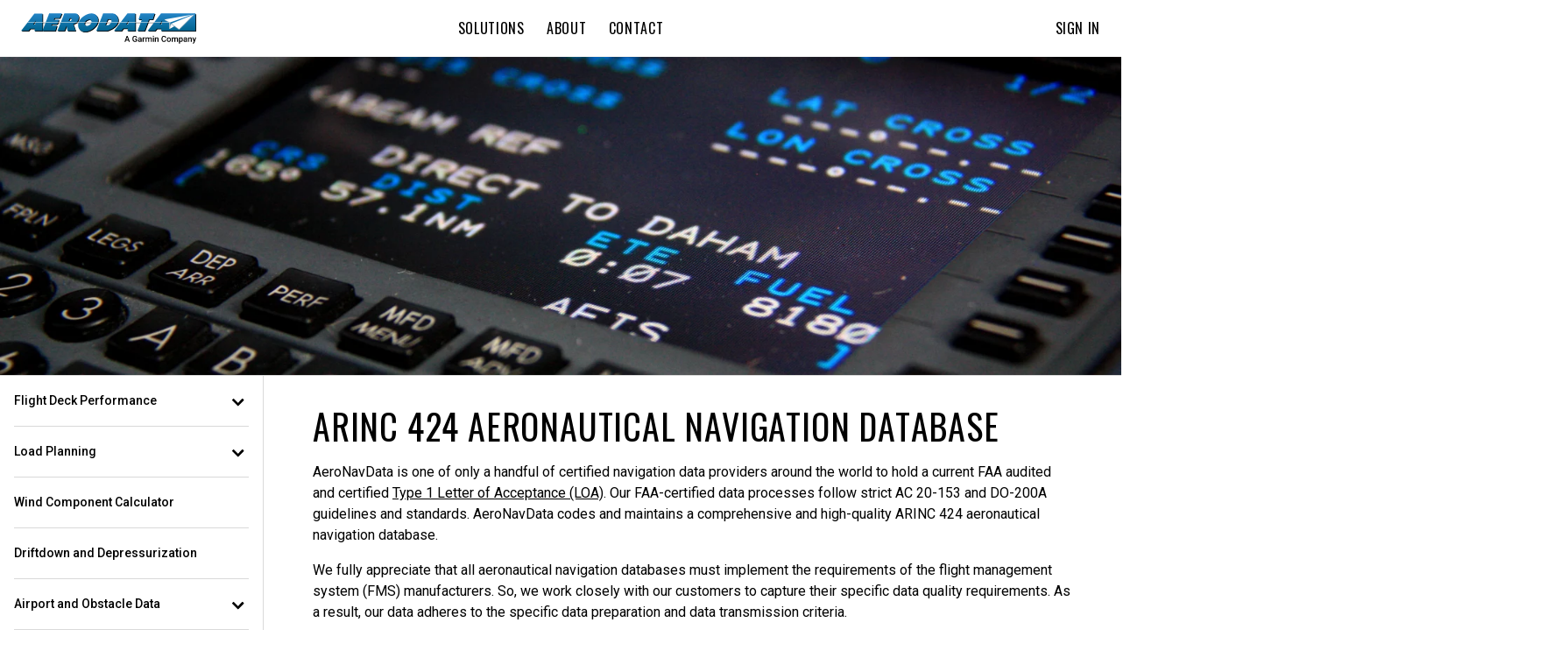

--- FILE ---
content_type: text/html; charset=utf-8
request_url: https://www.aerodata.co/en-US/aeronautical-navigation-database/
body_size: 24084
content:
<!DOCTYPE html>
<html lang="en-US">
<head>
  <meta charset="utf-8">
  <meta http-equiv="X-UA-Compatible" content="IE=edge">
  <meta name="viewport" content="width=device-width,initial-scale=1.0">
  <meta name="msapplication-TileColor" content="#2d89ef">
  <title>Aerodata</title> 
  
  <script nonce="4bc56822-8b13-4ce7-83d3-4c8799ddabe5">
    var utag_data = {
      country_code: ["US"],
      language_code: ["EN"],
      page_category: ["Aerodata Page"],
      page_type: ["NA"],
      enableGarminAnalyticsDebug: false
    };
    window.WCS_ANALYTICS_OVERRIDES = {
      usePrimaryUtag: true,
    };
  </script>
  <meta name="viewport" content="width=device-width,initial-scale=1"><meta name="theme-color" content="#ffffff"><meta http-equiv="X-UA-Compatible" content="IE=edge"><link rel="preconnect" href="https://static.garmin.com"><link name="roboto" rel="stylesheet" type="text/css" href="https://fonts.garmin.com/fonts.googleapis.com/css?family=Roboto:400,500,700&display=swap" media="screen"><link rel="stylesheet" type="text/css" href="https://fonts.garmin.com/static.garmin.com/fonts/oswald/oswald.css" media="screen"><link rel="apple-touch-icon" sizes="180x180" href="https://static.garmin.com/favicons/aerodata/apple-touch-icon.png"><link rel="icon" type="image/png" sizes="32x32" href="https://static.garmin.com/favicons/aerodata/favicon-32x32.png"><link rel="icon" type="image/png" sizes="16x16" href="https://static.garmin.com/favicons/aerodata/favicon-16x16.png"><link rel="manifest" href="https://static.garmin.com/favicons/aerodata/site.webmanifest"><link rel="mask-icon" href="https://static.garmin.com/favicons/aerodata/safari-pinned-tab.svg" color="#90262a"><meta name="msapplication-TileColor" content="#da532c"><meta name="theme-color" content="#ffffff"><link nonce="4bc56822-8b13-4ce7-83d3-4c8799ddabe5" rel="preload" as="font" type="font/otf" crossorigin href="https://fonts.garmin.com/static.garmin.com/fonts/superscripts-oswald/Superscript-Oswald-Regular.otf"><link nonce="4bc56822-8b13-4ce7-83d3-4c8799ddabe5" rel="preload" as="font" type="font/otf" crossorigin href="https://fonts.garmin.com/static.garmin.com/fonts/superscripts-oswald/Superscript-Oswald-InsideSup-Regular.otf"><link rel="stylesheet" type="text/css" href="https://fonts.garmin.com/static.garmin.com/fonts/superscripts-oswald/superscripts-insidesup-oswald.css" media="screen"><link rel="stylesheet" type="text/css" href="https://fonts.garmin.com/static.garmin.com/fonts/superscripts-oswald/superscripts-oswald.css" media="screen"><link nonce="4bc56822-8b13-4ce7-83d3-4c8799ddabe5" rel="preload" as="font" type="font/otf" crossorigin href="https://fonts.garmin.com/static.garmin.com/fonts/superscripts-roboto/Superscript-Roboto-InsideSup-Regular.otf"><link nonce="4bc56822-8b13-4ce7-83d3-4c8799ddabe5" rel="preload" as="font" type="font/otf" crossorigin href="https://fonts.garmin.com/static.garmin.com/fonts/superscripts-roboto/Superscript-Roboto-Regular.otf"><link rel="stylesheet" type="text/css" href="https://fonts.garmin.com/static.garmin.com/fonts/superscripts-roboto/superscripts-insidesup-roboto.css" media="screen"><link rel="stylesheet" type="text/css" href="https://fonts.garmin.com/static.garmin.com/fonts/superscripts-roboto/superscripts-roboto.css" media="screen"><script nonce="4bc56822-8b13-4ce7-83d3-4c8799ddabe5" id="utag">(()=>{let a=e=>{"complete"===e.target.readyState&&t()},n=(r=200,o=1e3)=>new Promise((e,t)=>{let a=Date.now(),n=()=>{1===window?.utag?.handler?.iflag?e():Date.now()-a>=o?t(new Error("Timeout: Unable to validate that utag is ready")):setTimeout(n,r)};n()}),t=()=>{let e=document.getElementById("utag"),t=document.createElement("script");t.src=window?.WCS_ANALYTICS_OVERRIDES?.usePrimaryUtag?"https://tags.tiqcdn.com/utag/garmin/primary/prod/utag.js":"https://tags.tiqcdn.com/utag/garmin/main/prod/utag.js",t.type="text/javascript",t.setAttribute("nonce","4bc56822-8b13-4ce7-83d3-4c8799ddabe5"),t.async=!0,t.onload=()=>{n().then(()=>{window.dispatchEvent(new Event("utag-ready"))}).catch(e=>{console.warn(e)})},setTimeout(()=>{e.parentNode.insertBefore(t,e),document.removeEventListener("readystatechange",a)},500)};"complete"!==document.readyState?document.addEventListener("readystatechange",a,{passive:!0},!0):t()})()</script><link rel="preconnect" href="https://consent.trustarc.com/" crossorigin><link rel="canonical" href="https://www.aerodata.co/en-US/aeronautical-navigation-database/"/>

  <script type="module" crossorigin src="/js/app.aerodata-app-BKUQbPrd.js"></script>
  <link rel="stylesheet" crossorigin href="/css/app.aerodata-app-CnwhOArZ.css">
</head>
<body>
  <div id="consent_blackbar"></div><script nonce="4bc56822-8b13-4ce7-83d3-4c8799ddabe5" type="text/javascript" defer="defer" src="https://consent.trustarc.com/notice?domain=garmingdpr.com&c=teconsent&js=nj&noticeType=bb&text=true&gtm=1&pcookie" crossorigin=""></script><script nonce="4bc56822-8b13-4ce7-83d3-4c8799ddabe5">let getCookie=t=>(document.cookie?.split(";")||[]).find(e=>e.trim().startsWith(t)),hideConsent=()=>{document.getElementById("consent_blackbar").style.display="none",document.getElementById("teconsent-wrapper").style.display="none"},garminTrackableCookie=getCookie("GMN_TRACKABLE")?.split("=")?.[1];"0"===garminTrackableCookie&&document.addEventListener("DOMContentLoaded",hideConsent)</script><style nonce="4bc56822-8b13-4ce7-83d3-4c8799ddabe5">:root{--g-breakpoint-xs:480px;--g-breakpoint-sm:768px;--g-breakpoint-md:1024px;--g-breakpoint-lg:1200px;--g-breakpoint-xl:1350px;--g-breakpoint-xxl:1440px;--g-breakpoint-xxxl:1824px;--g-breakpoint-standard:768px}:root{--g-spacing-none:0;--g-spacing-xs:0.25rem;--g-spacing-sm:0.5rem;--g-spacing-md:1rem;--g-spacing-lg:1.5rem;--g-spacing-xl:2rem;--g-spacing-xxl:5rem}sup{font-family:Superscripts-InsideSup-Roboto,Roboto,"Noto Sans TC","Noto Sans SC","Noto Sans JP","Noto Sans KR",Prompt,sans-serif}h1 sup,h2 sup,h3 sup,h4 sup,h5 sup,h6 sup{font-family:Superscripts-InsideSup-Oswald,Oswald,"Roboto Condensed",Roboto,"Noto Sans TC","Noto Sans SC","Noto Sans JP","Noto Sans KR",Prompt,sans-serif}sup{font-size:max(52%,.4em);line-height:1;position:relative;top:0;vertical-align:super}h1 sup,h2 sup,h3 sup,h4 sup,h5 sup,h6 sup{font-size:max(41%,.4em)}h1 sup{top:-.35rem}h2 sup{top:-.275rem}h3 sup{top:-.2rem}h4 sup{top:-.15rem}h5 sup{top:-.1rem}body{-webkit-text-size-adjust:none;margin:0;padding:0}.gh__header *,.gh__header ul{margin:0;padding:0}.gh__header a{text-decoration:none;color:inherit}.items__menu__icon{display:flex;align-items:center}@media screen and (min-width:1024px){.items__menu__icon{display:none}}.items__menu__icon .minus{display:none}.gh__utility-bar{font-family:Superscripts-Roboto,Roboto,"Noto Sans TC","Noto Sans SC","Noto Sans JP","Noto Sans KR",Prompt,sans-serif;display:flex;justify-content:flex-end;align-items:center;width:calc(100% - 2rem);box-sizing:border-box;height:50px}@media screen and (min-width:1024px){.gh__utility-bar{position:relative;width:auto;min-width:170px;margin-inline-end:1rem;height:72px;flex-shrink:0}.gh__utility-bar>[class*=gh__utility-bar__]:last-child,.gh__utility-bar>[class*=gh__utility-bar__]:nth-last-child(2){position:static}.gh__utility-bar>[class*=gh__utility-bar__]:last-child>.gh__utility-bar__dd,.gh__utility-bar>[class*=gh__utility-bar__]:nth-last-child(2)>.gh__utility-bar__dd{inset-inline-end:0;transform:none}}@media screen and (min-width:1200px){.gh__utility-bar{height:64px;margin-inline-end:0;width:13.75rem}}.gh__utility-bar__dd{display:none;position:absolute;z-index:1;width:100vw;inset-inline-end:0;background:#fff;border:solid #eee;border-width:1px 0;text-align:start;top:50px}@media screen and (min-width:1024px){.gh__utility-bar__dd{display:block;visibility:hidden;-webkit-transition:visibility 0s;transition:visibility 0s}}.gh__utility-bar__dd a.gh__nav__categories__items__menu__link:active,.gh__utility-bar__dd a.gh__nav__categories__items__menu__link:hover,.gh__utility-bar__dd a.gh__nav__categories__items__menu__link:link,.gh__utility-bar__dd a.gh__nav__categories__items__menu__link:visited{color:#000;text-decoration:none}.gh__utility-bar__dd a.gh__nav__categories__items__menu__link:hover{text-decoration:underline}@media screen and (min-width:1024px){.gh__utility-bar__dd{top:72px;inset-inline-end:50%;transform:translateX(50%);min-width:9rem;padding:1rem 1.5rem;border-width:1px;width:auto}}@media screen and (min-width:1200px){.gh__utility-bar__dd{top:64px}}.gh__utility-bar__cart,.gh__utility-bar__search,.gh__utility-bar__sign-in,.gh__utility-bar__support{display:flex;align-items:center;cursor:pointer;height:100%}.gh__utility-bar__cart.js__utility-bar-item,.gh__utility-bar__search.js__utility-bar-item,.gh__utility-bar__sign-in.js__utility-bar-item,.gh__utility-bar__support.js__utility-bar-item{box-shadow:none;-webkit-transition:box-shadow 0s;transition:box-shadow 0s}.gh__utility-bar__cart.js__utility-bar-item--active,.gh__utility-bar__cart.js__utility-bar-item:hover,.gh__utility-bar__search.js__utility-bar-item--active,.gh__utility-bar__search.js__utility-bar-item:hover,.gh__utility-bar__sign-in.js__utility-bar-item--active,.gh__utility-bar__sign-in.js__utility-bar-item:hover,.gh__utility-bar__support.js__utility-bar-item--active,.gh__utility-bar__support.js__utility-bar-item:hover{box-shadow:0 -.2rem 0 #000 inset}.gh__utility-bar__cart.js__utility-bar-item--active .gh__utility-bar__dd,.gh__utility-bar__cart.js__utility-bar-item:hover .gh__utility-bar__dd,.gh__utility-bar__search.js__utility-bar-item--active .gh__utility-bar__dd,.gh__utility-bar__search.js__utility-bar-item:hover .gh__utility-bar__dd,.gh__utility-bar__sign-in.js__utility-bar-item--active .gh__utility-bar__dd,.gh__utility-bar__sign-in.js__utility-bar-item:hover .gh__utility-bar__dd,.gh__utility-bar__support.js__utility-bar-item--active .gh__utility-bar__dd,.gh__utility-bar__support.js__utility-bar-item:hover .gh__utility-bar__dd{display:block}@media screen and (min-width:1024px){.gh__utility-bar__cart.js__utility-bar-item--active,.gh__utility-bar__cart.js__utility-bar-item:hover,.gh__utility-bar__search.js__utility-bar-item--active,.gh__utility-bar__search.js__utility-bar-item:hover,.gh__utility-bar__sign-in.js__utility-bar-item--active,.gh__utility-bar__sign-in.js__utility-bar-item:hover,.gh__utility-bar__support.js__utility-bar-item--active,.gh__utility-bar__support.js__utility-bar-item:hover{transition-delay:.25s}.gh__utility-bar__cart.js__utility-bar-item--active .gh__utility-bar__dd,.gh__utility-bar__cart.js__utility-bar-item:hover .gh__utility-bar__dd,.gh__utility-bar__search.js__utility-bar-item--active .gh__utility-bar__dd,.gh__utility-bar__search.js__utility-bar-item:hover .gh__utility-bar__dd,.gh__utility-bar__sign-in.js__utility-bar-item--active .gh__utility-bar__dd,.gh__utility-bar__sign-in.js__utility-bar-item:hover .gh__utility-bar__dd,.gh__utility-bar__support.js__utility-bar-item--active .gh__utility-bar__dd,.gh__utility-bar__support.js__utility-bar-item:hover .gh__utility-bar__dd{visibility:visible;transition-delay:.25s}}.gh__utility-bar__sign-in{margin-inline-start:.25rem}@media screen and (min-width:1024px){.gh__utility-bar__sign-in{position:relative}}.gh__utility-bar__sign-in__icon{width:1.875rem;max-height:1.875rem}.gh__utility-bar__sign-in .gh__utility-bar__dd{line-height:2rem}@media screen and (min-width:1024px){.gh__utility-bar__sign-in .gh__utility-bar__dd{line-height:normal}}.gh__utility-bar__support{display:none}@media screen and (min-width:1024px){.gh__utility-bar__support{display:flex;align-items:center;position:relative;font-size:.8125rem;min-width:70px;margin-inline-end:.5rem}.gh__utility-bar__support__wrapper{display:flex;align-items:center;padding:.25rem 0}.gh__utility-bar__support__icon{width:1.125rem;max-height:1.125rem}}.gh__utility-bar__support .gh__utility-bar--text{margin-inline-start:.4rem}.gh__utility-bar__support .gh__utility-bar--text:hover{text-decoration:none}.gh__utility-bar__cart{margin:0 .25rem}.gh__utility-bar__cart-wrapper{position:relative;display:block}.gh__utility-bar__cart-wrapper__items-number{position:absolute;width:1.25rem;height:1.25rem;background:#000;color:#fff;display:inline-block;text-align:center;border-radius:100%;top:-2px;inset-inline-end:-4px;line-height:1.25rem;font-size:.75rem}.gh__utility-bar__cart__icon{width:1.875rem;max-height:1.875rem}.gh__utility-bar__cart .cart-live-reader{clip:rect(1px,1px,1px,1px);position:absolute;overflow:hidden;width:0}.gh__utility-bar__search{border:none;background:rgba(0,0,0,0);inset-inline-start:calc(1.5rem + 20px);cursor:pointer;position:absolute;top:0;height:calc(2.5rem + 11px)}@media screen and (min-width:1024px){.gh__utility-bar__search{inset-inline-start:0;margin-inline-start:.25rem;display:flex;align-items:center;position:relative;height:100%}}.gh__utility-bar__search__icon{width:1.875rem;max-height:1.875rem}.gh__utility-bar__login{font-family:Superscripts-Oswald,Oswald,"Roboto Condensed",Roboto,"Noto Sans TC","Noto Sans SC","Noto Sans JP","Noto Sans KR",Prompt,sans-serif;font-weight:400;letter-spacing:.05rem;letter-spacing:.04rem}.gh__hamburger{border:none;background:rgba(0,0,0,0);position:absolute;inset-inline-start:0;width:20px;height:11px;padding:1.25rem 0;padding-inline:1.25rem .25rem;top:0}.gh__hamburger:hover{cursor:pointer}.gh__hamburger__bottom,.gh__hamburger__top{position:absolute;background:#000;height:2px;width:20px;border-radius:20px;transform:rotate(0);transition:all ease .5s;transform-origin:center center}.gh__hamburger__bottom{transform:translateY(8px)}@media screen and (min-width:1024px){.gh__hamburger{display:none}}.gh__search{position:absolute;display:none;box-sizing:content-box;width:calc(100% - 2rem);top:50px;margin:1rem 0;inset-inline-start:1rem}@media screen and (min-width:1024px){.gh__search{justify-content:center;align-items:center;background:#fff;display:none;width:100%;height:100%;margin:0;top:0;inset-inline-start:0;z-index:1}}.gh__search__form{margin-bottom:0;width:100%}.gh__search__input{font-family:Superscripts-Roboto,Roboto,"Noto Sans TC","Noto Sans SC","Noto Sans JP","Noto Sans KR",Prompt,sans-serif;font-size:.8125rem;line-height:1.3rem;width:100%;border:2px solid #d8d8d8;padding:1rem 2.6rem;background:rgba(0,0,0,0);box-sizing:border-box}.gh__search__input::placeholder{color:#727272;opacity:1;font-size:.8125rem}.gh__search__input:focus{outline:0;border-color:#000}@media screen and (min-width:1024px){.gh__search__input{padding-block:.6rem;padding-inline:1.9rem 2rem;border:1px solid #d8d8d8}}.gh__search__input__icon{position:absolute;height:100%;inset-inline-start:10px;top:0;width:30px}@media screen and (min-width:1024px){.gh__search__input__icon{height:100%;inset-inline-start:3px}}.gh__search__close{display:none}.gh__search__close__icon{width:1rem;max-height:1rem}@media screen and (min-width:1024px){.gh__search__close{display:block;position:absolute;inset-inline-end:0;top:50%;transform:translateY(-50%);background:0 0;border:none;padding:.75rem .5rem;cursor:pointer}}.gh__search .hidden{display:none}.gh__nav__categories__items__menu__promo-card{display:none;border:.5px solid #d8d8d8;border-radius:3px;box-shadow:0 0 6px 0 #d8d8d8;flex-direction:column;margin-top:1rem;max-width:250px}@media screen and (min-width:1024px){.gh__nav__categories__items__menu__promo-card{display:flex}}.gh__nav__categories__items__menu__promo-card__heading{font-family:Superscripts-Oswald,Oswald,"Roboto Condensed",Roboto,"Noto Sans TC","Noto Sans SC","Noto Sans JP","Noto Sans KR",Prompt,sans-serif;font-weight:400;letter-spacing:.05rem;font-size:1.25rem}.gh__nav__categories__items__menu__promo-card__copy{font-family:Superscripts-Roboto,Roboto,"Noto Sans TC","Noto Sans SC","Noto Sans JP","Noto Sans KR",Prompt,sans-serif;font-size:.9rem}.gh__nav__categories__items__menu__promo-card__cta{padding:1rem 0;text-align:end;font-size:.9rem;font-weight:500;display:block}.gh__nav__categories__items__menu__promo-card__link{display:block;padding:.875rem 2rem;font-size:.8125rem;line-height:1.25}.gh__nav__categories__items__menu__promo-card__link:hover{text-decoration:underline}@media screen and (min-width:1024px){.gh__nav__categories__items__menu__promo-card__link{display:none}}.gh__nav__categories__items__menu__promo-card__footnote{font-size:.6875rem;margin:1rem 0 1.5rem;line-height:1.5}.gh__nav__categories__items__menu__promo-card__footnote.left{text-align:start}.gh__nav__categories__items__menu__promo-card__image{object-fit:cover}@media screen and (-ms-high-contrast:active),(-ms-high-contrast:none){.gh__nav__categories__items__menu__promo-card__image{max-height:100%}}.gh__nav__categories__items__menu__promo-card a,.gh__nav__categories__items__menu__promo-card a:active,.gh__nav__categories__items__menu__promo-card a:focus,.gh__nav__categories__items__menu__promo-card a:hover,.gh__nav__categories__items__menu__promo-card a:link,.gh__nav__categories__items__menu__promo-card a:visited{color:#000}.gh__nav__categories__items__menu__promo-card .grouping{padding:0 1rem}.gh__nav__categories__items__menu__promo-card .horizontal{display:flex;flex-direction:row;text-align:start}.gh__nav__categories__items__menu__promo-card .horizontal .gh__nav__categories__items__menu__promo-card__image{width:40%}.gh__nav__categories__items__menu__promo-card .horizontal .gh__nav__categories__items__menu__promo-card__heading{padding:.5rem 0}.gh__nav__categories__items__menu__promo-card .vertical{text-align:center}.gh__nav__categories__items__menu__promo-card .vertical .gh__nav__categories__items__menu__promo-card__image{width:100%}.gh__nav__categories__items__menu__promo-card .vertical .gh__nav__categories__items__menu__promo-card__heading{padding:1rem 0 .875rem 0}.gh__header__nav__ie-banner{font-family:Superscripts-Roboto,Roboto,"Noto Sans TC","Noto Sans SC","Noto Sans JP","Noto Sans KR",Prompt,sans-serif;background:#ff9b00;text-align:center;padding:.5rem 2rem;position:relative;order:1;display:none}.gh__header__nav__ie-banner--visible{display:block}.gh__header__nav__ie-banner__close{display:block;position:absolute;inset-inline-end:0;top:50%;transform:translateY(-50%);background:0 0;border:none;padding:.75rem .5rem;cursor:pointer}.gh__header__nav__ie-banner__close__icon{width:1rem;max-height:1rem}.gh__header__nav__ie-banner .gh__header__nav__ie-banner__link{text-decoration:underline}#teconsent{background-color:#000;text-align:start;width:100%}#teconsent a{font-family:Superscripts-Roboto,Roboto,"Noto Sans TC","Noto Sans SC","Noto Sans JP","Noto Sans KR",Prompt,sans-serif;display:block;padding:0 1.5rem 1rem;color:#fff;text-decoration:underline}#consent_blackbar{position:fixed;z-index:100000;width:100%;bottom:0;background-color:#000;border-top:solid 1px #fff;margin:0 auto}#truste-consent-track{display:flex;justify-content:center}#truste-consent-track #top{background-color:#000}#truste-consent-track #top #truste-consent-text .trustarc-bannerHeader{color:#fff}#truste-consent-content{display:flex;align-items:center;justify-content:center;flex-wrap:wrap;width:100%}@media(max-width:1024px){#truste-consent-content{flex-direction:column;flex-wrap:nowrap}}#truste-consent-text{font-family:Superscripts-Roboto,Roboto,"Noto Sans TC","Noto Sans SC","Noto Sans JP","Noto Sans KR",Prompt,sans-serif;margin:1rem;color:#fff}#truste-consent-buttons{display:flex;flex-direction:row;margin:.5rem}@media(max-width:1024px){#truste-consent-buttons{justify-content:center;flex-direction:column;width:90%}}#truste-consent-button#truste-consent-button,#truste-consent-required#truste-consent-required,#truste-show-consent#truste-show-consent{font-family:Superscripts-Roboto,Roboto,"Noto Sans TC","Noto Sans SC","Noto Sans JP","Noto Sans KR",Prompt,sans-serif;color:#fff;background-color:inherit;cursor:pointer;padding:.5rem;margin:.5rem;background:rgba(0,0,0,0);border-radius:0;border-color:#333;border-top-color:#727272;border-inline-start-color:#727272}.truste-pp-text.truste-pp-text{font-family:Superscripts-Roboto,Roboto,"Noto Sans TC","Noto Sans SC","Noto Sans JP","Noto Sans KR",Prompt,sans-serif;display:flex;align-items:center;color:#fff;margin:1rem;font-size:16px}@media(max-width:1024px){.truste-pp-text.truste-pp-text{justify-content:center}}.gh__header{position:relative;z-index:99999;background:#fff;color:#000}.gh__header .china-ad{background:#f2f2f2;display:block;padding:.25rem 1rem;text-align:end}.gh__header__nav{position:relative;display:flex;flex-direction:column}.gh__header__nav--active .gh__nav{display:block}.gh__header__nav--active .gh__search{display:block}@media screen and (min-width:1024px){.gh__header__nav--active .gh__search{display:none}}.gh__header__nav--active .gh__utility-bar.has-search-ref{margin-bottom:88px}@media screen and (min-width:1024px){.gh__header__nav--active .gh__utility-bar.has-search-ref{margin-bottom:0}}.gh__header__nav--active .gh__hamburger__top{transform:rotate(-45deg) translate(-2px,2px)}.gh__header__nav--active .gh__hamburger__bottom{transform:rotate(45deg) translate(2px,2px)}.gh__header__nav.gh__search--active .gh__search{display:block}@media screen and (min-width:1024px){.gh__header__nav.gh__search--active .gh__search{display:none}}.gh__header__nav.gh__search--active .gh__utility-bar.has-search-ref{margin-bottom:88px}@media screen and (min-width:1024px){.gh__header__nav.gh__search--active .gh__utility-bar.has-search-ref{margin-bottom:0}}@media screen and (min-width:1024px){.gh__header__nav .gh__search.gh__search--active{display:flex}}.gh__header__nav__content{position:relative;display:flex;align-items:center;flex-direction:column;justify-content:center;background:#fff;order:2}@media screen and (min-width:1024px){.gh__header__nav__content{flex-direction:column-reverse;align-items:flex-end;justify-content:flex-end}}@media screen and (min-width:1200px){.gh__header__nav__content{box-shadow:0 1px 0 #eee;flex-direction:row;justify-content:space-between;align-items:center;padding:0 1.5rem}}.gh__header__nav__skip{font-family:Superscripts-Roboto,Roboto,"Noto Sans TC","Noto Sans SC","Noto Sans JP","Noto Sans KR",Prompt,sans-serif;position:absolute;top:-400px;inset-inline-start:2rem;z-index:99;background:#000;color:#fff;text-decoration:none;font-size:.8rem;padding:.25rem .5rem;transition:top .25s ease}.gh__header__nav__skip,.gh__header__nav__skip:active,.gh__header__nav__skip:hover,.gh__header__nav__skip:visited{color:#fff!important;text-decoration:none}.gh__header__nav__skip:focus{top:0}.gh__header__nav__takeover{font-family:Superscripts-Roboto,Roboto,"Noto Sans TC","Noto Sans SC","Noto Sans JP","Noto Sans KR",Prompt,sans-serif;background:#000;color:#fff;text-align:center;padding:.5rem 2rem;display:block;font-size:.8rem;letter-spacing:.02rem;width:100%;box-shadow:0 1px 0 #000;box-sizing:border-box;order:3}.gh__header__nav__takeover__link,.gh__header__nav__takeover__link:active,.gh__header__nav__takeover__link:hover,.gh__header__nav__takeover__link:visited{color:#fff;text-decoration:none}.gh__header__nav__takeover a:active,.gh__header__nav__takeover a:hover,.gh__header__nav__takeover a:link,.gh__header__nav__takeover a:visited{color:#fff!important}@media screen and (min-width:1200px){.gh__logo-container{width:13.75rem}}.gh__logo-container__logo{width:130px;position:absolute;left:50%;transform:translateX(-50%);padding:1rem 0;top:0;box-sizing:border-box;display:flex;align-items:center}.gh__logo-container__logo__svg{width:100%;max-height:18px}@media screen and (min-width:1024px){.gh__logo-container__logo__svg{max-height:28px}}@media screen and (min-width:1024px){.gh__logo-container__logo{width:140px;min-width:130px;height:72px}}@media screen and (min-width:1200px){.gh__logo-container__logo{margin-inline-end:1rem;position:static;transform:none;height:64px}}.gh__logo-container__logo__aerodata{min-width:200px}.gh__logo-container__logo__aerodata__svg{width:100%;max-height:20px}@media screen and (min-width:1024px){.gh__logo-container__logo__aerodata__svg{max-height:35px}}.gh__nav{font-family:Superscripts-Oswald,Oswald,"Roboto Condensed",Roboto,"Noto Sans TC","Noto Sans SC","Noto Sans JP","Noto Sans KR",Prompt,sans-serif;font-weight:400;letter-spacing:.05rem;background:#fff;position:absolute;top:100%;display:none;width:100%;padding-bottom:2rem}@media screen and (min-width:1024px){.gh__nav{position:static;padding:0;display:block;border-top:1px solid #d8d8d8}}@media screen and (min-width:1200px){.gh__nav{width:auto;border-width:0}}.gh__nav__categories{display:flex;flex-direction:column;align-items:center;overflow:visible;list-style-type:none}@media screen and (min-width:1024px){.gh__nav__categories{flex-direction:row;justify-content:center;height:40px;min-height:0}}@media screen and (min-width:1200px){.gh__nav__categories{height:64px}}.gh__nav__categories__items{text-transform:uppercase;width:100%;line-height:2rem}@media screen and (min-width:1024px){.gh__nav__categories__items{display:flex;width:auto;height:100%;line-height:normal;align-items:center}}.gh__nav__categories__items.js__mega-menu-item--active .gh__nav__categories__items__menu{display:flex;position:absolute;inset-inline-start:0;background:#fff;padding:0 0 2rem}.gh__nav__categories__items--active.support .gh__nav__categories__items__menu__subcategories{display:block}.gh__nav__categories__items--active:first-child .gh__nav__categories__items__link{border-color:#000}.gh__nav__categories__items--active:not(:first-child) .gh__nav__categories__items__link{border-top:1px solid #000}@media screen and (min-width:1024px){.gh__nav__categories__items--active:not(:first-child) .gh__nav__categories__items__link{border:none}}.gh__nav__categories__items--active .gh__nav__categories__items__link .items__menu__icon .minus{display:block}.gh__nav__categories__items--active .gh__nav__categories__items__link .items__menu__icon .plus{display:none}.gh__nav__categories__items--active .gh__nav__categories__items__menu{display:block}@media screen and (min-width:1024px){.gh__nav__categories__items--active .gh__nav__categories__items__menu{display:flex}}@media screen and (min-width:1024px){.gh__nav__categories__items.support{display:none}}.gh__nav__categories__items.support .gh__nav__categories__items__link,.gh__nav__categories__items.support .gh__nav__categories__items__menu__link{margin-bottom:.75rem}@media screen and (min-width:1024px){.gh__nav__categories__items.js__mega-menu-item--active,.gh__nav__categories__items:hover{box-shadow:0 -.2rem 0 #000 inset;background:0 0;color:#000;transition-delay:.25s}.gh__nav__categories__items.js__mega-menu-item--active .gh__nav__categories__items__menu,.gh__nav__categories__items:hover .gh__nav__categories__items__menu{visibility:visible;transition-delay:.25s}}.gh__nav__categories__items__link,.gh__nav__categories__items__menu__heading{display:flex;justify-content:space-between}.gh__nav__categories__items__link{font-size:1rem;letter-spacing:.04rem;padding:1rem 0;margin:0 1rem;border-bottom:1px solid #d8d8d8;align-items:center}@media screen and (min-width:1024px){.gh__nav__categories__items__link{height:100%;padding:0 .8rem;margin:0;border:none;justify-content:center;text-align:center;cursor:pointer}}.gh__nav__categories__items__menu{display:none;text-transform:none;letter-spacing:.04rem;border-bottom:1px solid #000;margin:0 1rem}@media screen and (min-width:1024px){.gh__nav__categories__items__menu{display:flex;position:absolute;inset-inline-start:0;background:#fff;top:113px;width:100%;justify-content:center;margin:0;padding:0 0 2rem;border:solid #d8d8d8;border-width:1px 0;box-shadow:none;visibility:hidden;-webkit-transition:box-shadow 0s,visibility 0s;transition:box-shadow 0s,visibility 0s}}@media screen and (min-width:1200px){.gh__nav__categories__items__menu{top:64px}}.gh__nav__categories__items__menu__column{font-family:Superscripts-Roboto,Roboto,"Noto Sans TC","Noto Sans SC","Noto Sans JP","Noto Sans KR",Prompt,sans-serif}@media screen and (min-width:1024px){.gh__nav__categories__items__menu__column{padding:0 2rem;max-width:25%}}@media screen and (min-width:1200px){.gh__nav__categories__items__menu__column{padding:0 3rem}}.gh__nav__categories__items__menu__heading{font-family:Superscripts-Oswald,Oswald,"Roboto Condensed",Roboto,"Noto Sans TC","Noto Sans SC","Noto Sans JP","Noto Sans KR",Prompt,sans-serif;font-weight:400;letter-spacing:.05rem;font-size:1rem;text-transform:uppercase;padding-block:1rem;padding-inline:1rem 0;border-bottom:1px solid #d8d8d8;cursor:pointer}@media screen and (min-width:1024px){.gh__nav__categories__items__menu__heading{border-bottom:1px solid #d8d8d8;padding:2rem 0 .875rem;cursor:auto;margin-bottom:1rem;min-height:1.25rem}}.gh__nav__categories__items__menu__heading.no-heading{display:none}@media screen and (min-width:1024px){.gh__nav__categories__items__menu__heading.no-heading{display:block;border-bottom:none}}.gh__nav__categories__items__menu__heading--active{margin-bottom:.75rem}@media screen and (min-width:1024px){.gh__nav__categories__items__menu__heading--active{margin-bottom:1rem}}.gh__nav__categories__items__menu__heading--active .items__menu__icon .minus{display:block}.gh__nav__categories__items__menu__heading--active .items__menu__icon .plus{display:none}.gh__nav__categories__items__menu__heading.empty{display:none}@media screen and (min-width:1024px){.gh__nav__categories__items__menu__heading.empty{display:block}.gh__nav__categories__items__menu__heading.empty::after{content:"​"}}.gh__nav__categories__items__menu__subcategories{display:none}@media screen and (min-width:1024px){.gh__nav__categories__items__menu__subcategories{display:block}}.gh__nav__categories__items__menu__subcategories--active{display:block}.gh__nav__categories__items__menu__subcategories a.gh__nav__categories__items__menu__link{color:#000;text-decoration:none}.gh__nav__categories__items__menu__subcategories a.gh__nav__categories__items__menu__link:hover{text-decoration:underline}.gh__nav__categories__items__menu__link{display:block;padding:.875rem 2rem;font-size:.8125rem;line-height:1.25}.gh__nav__categories__items__menu__link:hover{text-decoration:underline}@media screen and (min-width:1024px){.gh__nav__categories__items__menu__link{padding:.5rem 0}}</style><header class="gh__header en-US" aria-label="Site Navigation"><div class="gh__header__nav" id="js__gh__header"><div class="gh__header__nav__content"><a href="#js__login__link" class="gh__header__nav__skip" id="js__skip-link">Skip navigation links</a><div class="gh__logo-container"><a class="gh__logo-container__logo gh__logo-container__logo__aerodata" href="https://www.aerodata.co/en-US/" aria-label="Navigate to Aerodata.aero"><svg class="gh__logo-container__logo__aerodata__svg" xmlns="http://www.w3.org/2000/svg" xmlns:xlink="http://www.w3.org/1999/xlink" xml:space="preserve" width="300px" height="80px" version="1.0" shape-rendering="geometricPrecision" text-rendering="geometricPrecision" image-rendering="optimizeQuality" fill-rule="evenodd" clip-rule="evenodd" viewBox="0 0 4887 842"><defs><linearGradient id="id0" gradientUnits="userSpaceOnUse" x1="867.838" y1="487.688" x2="867.838" y2="1.47901"><stop offset="0" stop-opacity="1" stop-color="#00648F"/><stop offset="0.988235" stop-opacity="1" stop-color="#2484C6"/><stop offset="1" stop-opacity="1" stop-color="#2484C6"/></linearGradient><linearGradient id="id1" gradientUnits="userSpaceOnUse" x1="298.079" y1="490.466" x2="298.079" y2="3.70206"><stop offset="0" stop-opacity="1" stop-color="#00648F"/><stop offset="0.988235" stop-opacity="1" stop-color="#2484C6"/><stop offset="1" stop-opacity="1" stop-color="#2484C6"/></linearGradient><linearGradient id="id2" gradientUnits="userSpaceOnUse" x1="1314.54" y1="487.688" x2="1314.54" y2="1.47901"><stop offset="0" stop-opacity="1" stop-color="#00648F"/><stop offset="0.988235" stop-opacity="1" stop-color="#2484C6"/><stop offset="1" stop-opacity="1" stop-color="#2484C6"/></linearGradient><linearGradient id="id3" gradientUnits="userSpaceOnUse" x1="1871.31" y1="515.476" x2="1871.31" y2="-0.00340133"><stop offset="0" stop-opacity="1" stop-color="#00648F"/><stop offset="0.988235" stop-opacity="1" stop-color="#2484C6"/><stop offset="1" stop-opacity="1" stop-color="#2484C6"/></linearGradient><linearGradient id="id4" gradientUnits="userSpaceOnUse" x1="2405.73" y1="489.911" x2="2405.73" y2="1.5717"><stop offset="0" stop-opacity="1" stop-color="#00648F"/><stop offset="0.988235" stop-opacity="1" stop-color="#2484C6"/><stop offset="1" stop-opacity="1" stop-color="#2484C6"/></linearGradient><linearGradient id="id5" gradientUnits="userSpaceOnUse" x1="2892.89" y1="486.854" x2="2892.89" y2="0.0895683"><stop offset="0" stop-opacity="1" stop-color="#00648F"/><stop offset="0.988235" stop-opacity="1" stop-color="#2484C6"/><stop offset="1" stop-opacity="1" stop-color="#2484C6"/></linearGradient><linearGradient id="id6" gradientUnits="userSpaceOnUse" x1="4199.6" y1="489.077" x2="4199.6" y2="2.31262"><stop offset="0" stop-opacity="1" stop-color="#00648F"/><stop offset="0.988235" stop-opacity="1" stop-color="#2484C6"/><stop offset="1" stop-opacity="1" stop-color="#2484C6"/></linearGradient><linearGradient id="id7" gradientUnits="userSpaceOnUse" x1="3490.2" y1="488.799" x2="3490.2" y2="1.47929"><stop offset="0" stop-opacity="1" stop-color="#00648F"/><stop offset="0.988235" stop-opacity="1" stop-color="#2484C6"/><stop offset="1" stop-opacity="1" stop-color="#2484C6"/></linearGradient><linearGradient id="id8" gradientUnits="userSpaceOnUse" x1="3998.51" y1="182.846" x2="3998.51" y2="157.651"><stop offset="0" stop-opacity="1" stop-color="#00648F"/><stop offset="0.988235" stop-opacity="1" stop-color="#2484C6"/><stop offset="1" stop-opacity="1" stop-color="#2484C6"/></linearGradient><linearGradient id="id9" gradientUnits="userSpaceOnUse" x1="3995.54" y1="196.185" x2="3995.54" y2="163.58"><stop offset="0" stop-opacity="1" stop-color="#00648F"/><stop offset="0.988235" stop-opacity="1" stop-color="#2484C6"/><stop offset="1" stop-opacity="1" stop-color="#2484C6"/></linearGradient></defs><g id="Layer_x0020_1"><metadata id="CorelCorpID_0Corel-Layer"/><g id="_2380590045552"><g><polygon fill="black" points="4080,270 4080,259 179,259 171,270 "/><g><polygon fill="black" points="804,20 1158,20 1101,152 954,152 934,196 1077,196 1030,321 876,321 861,361 1022,361 978,506 615,506 "/><path fill="black" d="M19 509l373 -487 223 0 0 487 -225 0 18 -64 -132 0 -48 64 -209 0zm407 -291l-69 106 55 0 14 -106z"/><path fill="black" d="M1226 20l308 0c68,0 97,70 97,108 0,9 2,154 -154,187l64 191 -224 0 -27 -143 -57 143 -198 0 191 -486zm181 215c33,-38 13,-83 -9,-83l-16 0 -39 83 64 0z"/><path fill="black" d="M1622 276c46,-142 232,-258 362,-257 131,0 220,115 174,258 -47,142 -228,257 -359,257 -130,0 -224,-116 -177,-258zm235 93c45,0 109,-40 125,-90 16,-49 -15,-90 -61,-90 -45,0 -110,40 -126,90 -17,50 16,90 62,90z"/><path fill="black" d="M2117 508l192 -488 272 0c137,0 317,323 -160,488l-304 0zm329 -159c120,-51 112,-168 64,-168l-68 0 -72 168 76 0z"/><path fill="black" d="M2613 505l374 -486 222 0 0 486 -224 0 18 -64 -132 0 -49 64 -209 0zm407 -291l-68 106 55 0 13 -106z"/><path fill="black" d="M3550 508l374 -487 962 0 0 487 -964 0 18 -65 -132 0 -49 65 -209 0zm407 -291l-68 105 55 0 13 -105z"/><polygon fill="black" points="3268,507 3391,189 3294,189 3354,20 3750,20 3695,189 3589,189 3468,507 "/></g><g><polygon fill="url(#id0)" points="785,1 1140,1 1082,133 935,133 915,177 1058,177 1012,303 858,303 843,343 1003,343 959,488 596,488 "/><path fill="url(#id1)" d="M0 490l374 -486 222 0 0 486 -224 0 17 -64 -132 0 -48 64 -209 0zm407 -290l-68 105 55 0 13 -105z"/><path fill="url(#id2)" d="M1208 1l308 0c68,0 97,71 97,108 0,9 2,154 -154,187l63 192 -224 0 -26 -143 -58 143 -197 0 191 -487zm171 215c55,-30 32,-83 10,-83l-25 0 -40 83 55 0z"/><path fill="url(#id3)" d="M1603 257c47,-142 233,-257 363,-257 130,0 220,116 173,258 -46,142 -228,258 -358,257 -131,0 -224,-115 -178,-258zm235 94c46,0 109,-41 126,-90 16,-50 -15,-90 -61,-90 -46,-1 -111,40 -127,90 -16,49 17,90 62,90z"/><path fill="url(#id4)" d="M2099 490l191 -488 273 0c136,0 317,323 -161,488l-303 0zm329 -159c120,-52 111,-168 64,-168l-68 0 -72 168 76 0z"/><path fill="url(#id5)" d="M2595 487l374 -487 222 0 0 487 -224 0 17 -65 -132 0 -48 65 -209 0zm407 -291l-68 106 55 0 13 -106z"/><path fill="url(#id6)" d="M3532 489l374 -487 961 0 0 487 -963 0 17 -64 -132 0 -48 64 -209 0zm407 -291l-68 106 55 0 13 -106z"/><polygon fill="url(#id7)" points="3249,489 3373,171 3276,171 3335,1 3731,1 3676,171 3570,171 3449,489 "/></g><polygon fill="white" points="4132,257 4132,246 179,246 161,257 "/><polygon fill="white" points="4826,32 4189,284 4411,444 "/><polygon fill="white" points="4773,38 4150,254 3993,171 "/><polygon fill="white" points="4279,359 4185,290 4159,376 4159,253 4143,254 4143,435 "/><polyline fill="none" stroke="#B3B3B3" stroke-width="13.3386" points="4831,38 4411,453 4190,293 4143,429 4143,258 3995,172 "/><polygon fill="url(#id8)" points="3993,183 3992,172 4014,165 4013,158 3986,159 3983,181 "/><polygon fill="url(#id9)" points="3989,196 4002,196 4002,164 3989,164 "/></g><g><path fill="black" d="M2993 755l-64 0 -13 38 -30 0 62 -165 26 0 62 165 -30 0 -13 -38zm-56 -23l48 0 -24 -69 -24 69z"/><path fill="black" d="M3238 772c-5,7 -14,13 -24,17 -11,4 -23,6 -36,6 -14,0 -26,-3 -37,-9 -11,-6 -19,-15 -24,-27 -6,-12 -9,-25 -9,-41l0 -13c0,-24 6,-44 17,-58 12,-14 29,-21 50,-21 19,0 33,5 44,14 11,9 17,22 19,39l-28 0c-3,-20 -14,-30 -34,-30 -13,0 -23,5 -29,14 -7,9 -10,23 -11,41l0 12c0,18 4,32 11,42 8,10 18,15 32,15 14,0 25,-4 31,-10l0 -33 -34 0 0 -21 62 0 0 63z"/><path fill="black" d="M3340 793c-1,-2 -2,-6 -3,-11 -8,9 -19,13 -32,13 -12,0 -22,-3 -30,-10 -8,-7 -12,-16 -12,-26 0,-13 5,-23 15,-30 10,-7 23,-11 41,-11l17 0 0 -8c0,-6 -1,-11 -5,-15 -3,-4 -9,-6 -16,-6 -6,0 -12,2 -16,5 -4,3 -6,7 -6,12l-27 0c0,-7 2,-13 7,-19 4,-6 10,-10 18,-13 7,-4 16,-6 25,-6 15,0 26,4 35,11 8,8 12,18 13,31l0 55c0,11 1,20 4,26l0 2 -28 0 0 0zm-30 -20c6,0 11,-1 15,-4 5,-2 9,-6 11,-10l0 -23 -15 0c-10,0 -17,1 -22,5 -6,3 -8,8 -8,15 0,5 2,9 5,12 4,4 8,5 14,5z"/><path fill="black" d="M3457 696c-4,-1 -8,-1 -12,-1 -12,0 -21,5 -25,14l0 84 -28 0 0 -122 27 0 0 13c7,-10 16,-16 28,-16 4,0 7,1 10,2l0 26z"/><path fill="black" d="M3500 671l1 13c8,-10 20,-16 35,-16 16,0 27,7 33,19 9,-12 22,-19 38,-19 13,0 23,4 30,12 7,7 10,18 10,33l0 80 -27 0 0 -79c0,-8 -2,-14 -5,-18 -4,-3 -9,-5 -17,-5 -7,0 -12,2 -16,5 -4,3 -6,8 -8,13l0 84 -27 0 0 -80c-1,-15 -8,-22 -22,-22 -11,0 -19,4 -24,13l0 89 -27 0 0 -122 26 0z"/><path fill="black" d="M3676 639c0,-4 1,-8 3,-11 3,-2 7,-4 12,-4 5,0 9,2 11,4 3,3 5,7 5,11 0,4 -2,8 -5,10 -2,3 -6,4 -11,4 -5,0 -9,-1 -12,-4 -2,-2 -3,-6 -3,-10zm29 154l-28 0 0 -122 28 0 0 122z"/><path fill="black" d="M3760 671l1 14c9,-11 21,-17 35,-17 26,0 39,15 39,44l0 81 -27 0 0 -79c0,-8 -2,-14 -5,-17 -3,-4 -9,-6 -17,-6 -11,0 -19,5 -24,15l0 87 -28 0 0 -122 26 0z"/><path fill="black" d="M4049 739c-1,18 -8,32 -19,42 -11,9 -26,14 -45,14 -13,0 -25,-3 -35,-9 -10,-6 -18,-15 -23,-27 -5,-11 -8,-24 -9,-39l0 -16c0,-15 3,-29 9,-41 5,-12 13,-21 23,-27 11,-7 23,-10 36,-10 18,0 33,5 44,15 11,10 18,24 19,42l-28 0c-2,-12 -5,-21 -11,-26 -5,-5 -13,-8 -24,-8 -12,0 -22,5 -29,14 -6,9 -10,22 -10,40l0 14c0,18 3,32 10,41 6,10 15,14 28,14 11,0 19,-2 25,-7 6,-5 9,-14 11,-25l28 0 0 -1z"/><path fill="black" d="M4067 731c0,-12 2,-23 7,-33 5,-9 12,-17 20,-22 9,-5 19,-8 30,-8 16,0 30,6 40,16 10,11 16,25 17,43l0 6c0,12 -3,23 -7,32 -5,10 -11,17 -20,23 -9,5 -19,7 -30,7 -17,0 -31,-5 -41,-17 -11,-11 -16,-27 -16,-46l0 -1zm28 2c0,13 2,23 7,30 6,7 13,10 22,10 9,0 17,-3 22,-10 5,-8 7,-18 7,-32 0,-13 -2,-22 -7,-30 -6,-7 -13,-10 -22,-10 -9,0 -16,3 -22,10 -5,7 -7,18 -7,32z"/><path fill="black" d="M4230 671l1 13c8,-10 20,-16 35,-16 16,0 28,7 34,19 8,-12 21,-19 37,-19 14,0 24,4 30,12 7,7 10,18 10,33l0 80 -27 0 0 -79c0,-8 -2,-14 -5,-18 -4,-3 -9,-5 -17,-5 -6,0 -12,2 -15,5 -4,3 -7,8 -9,13l0 84 -27 0 0 -80c-1,-15 -8,-22 -22,-22 -11,0 -19,4 -24,13l0 89 -27 0 0 -122 26 0z"/><path fill="black" d="M4513 733c0,19 -5,34 -13,45 -9,12 -20,17 -35,17 -13,0 -24,-4 -32,-13l0 58 -28 0 0 -169 26 0 1 12c8,-10 19,-15 33,-15 15,0 26,6 35,17 8,11 13,27 13,46l0 2 0 0zm-28 -2c0,-12 -2,-22 -7,-29 -5,-7 -12,-11 -21,-11 -11,0 -19,5 -24,14l0 54c5,10 13,14 24,14 9,0 16,-3 21,-10 5,-7 7,-18 7,-32z"/><path fill="black" d="M4609 793c-1,-2 -2,-6 -3,-11 -9,9 -20,13 -32,13 -13,0 -23,-3 -30,-10 -8,-7 -12,-16 -12,-26 0,-13 5,-23 14,-30 10,-7 24,-11 42,-11l17 0 0 -8c0,-6 -2,-11 -5,-15 -4,-4 -9,-6 -17,-6 -6,0 -11,2 -15,5 -4,3 -6,7 -6,12l-27 0c0,-7 2,-13 6,-19 5,-6 11,-10 18,-13 8,-4 17,-6 26,-6 14,0 26,4 34,11 9,8 13,18 13,31l0 55c0,11 2,20 5,26l0 2 -28 0 0 0zm-30 -20c5,0 10,-1 15,-4 5,-2 8,-6 11,-10l0 -23 -15 0c-10,0 -18,1 -23,5 -5,3 -8,8 -8,15 0,5 2,9 6,12 3,4 8,5 14,5z"/><path fill="black" d="M4687 671l1 14c9,-11 21,-17 35,-17 26,0 39,15 39,44l0 81 -27 0 0 -79c0,-8 -2,-14 -5,-17 -4,-4 -9,-6 -17,-6 -11,0 -19,5 -25,15l0 87 -27 0 0 -122 26 0z"/><path fill="black" d="M4833 754l25 -83 29 0 -49 141c-7,20 -20,30 -38,30 -4,0 -8,0 -13,-2l0 -21 5 0c7,0 12,-1 16,-3 4,-3 6,-7 8,-13l4 -11 -43 -121 30 0 26 83z"/></g></g></g></svg></a></div><button id="js__hamburger" class="gh__hamburger" aria-label="Toggle Menu"><div class="gh__hamburger__top"></div><div class="gh__hamburger__bottom"></div></button><nav class="gh__nav en-US" role="navigation" id="js__gh__nav" title=""><ul class="gh__nav__categories" aria-expanded="false"><li class="gh__nav__categories__items js__mega-menu-item en-US" data-gatext="Solutions"><span class="gh__nav__categories__items__link" tabindex="0">SOLUTIONS <span class="items__menu__icon"><svg class="plus" xmlns="http://www.w3.org/2000/svg" xmlns:xlink="http://www.w3.org/1999/xlink" width="14px" viewBox="0 0 12 12" version="1.1"><g stroke="none" stroke-width="1" fill="none" fill-rule="evenodd"><g transform="translate(-347.000000, -136.000000)" fill="#000000"><polygon points="352.142857 136 352.142857 141.142857 347 141.142857 347 142.857143 352.142857 142.857143 352.142857 148 353.857143 148 353.857143 142.857143 359 142.857143 359 141.142857 353.857143 141.142857 353.857143 136"/></g></g></svg> <svg class="minus" xmlns="http://www.w3.org/2000/svg" viewBox="0 0 455 31" width="15px"><style>tspan{white-space:pre}.shp0{fill:#000}</style><path class="shp0" d="M0 0.5L455 0.5L455 30.5L0 30.5L0 0.5Z"/></svg></span></span><div class="gh__nav__categories__items__menu"><div class="gh__nav__categories__items__menu__column"><span data-gatext="FLIGHT DECK PERFORMANCE" class="gh__nav__categories__items__menu__heading en-US">FLIGHT DECK PERFORMANCE <span class="items__menu__icon"><svg class="plus" xmlns="http://www.w3.org/2000/svg" xmlns:xlink="http://www.w3.org/1999/xlink" width="14px" viewBox="0 0 12 12" version="1.1"><g stroke="none" stroke-width="1" fill="none" fill-rule="evenodd"><g transform="translate(-347.000000, -136.000000)" fill="#000000"><polygon points="352.142857 136 352.142857 141.142857 347 141.142857 347 142.857143 352.142857 142.857143 352.142857 148 353.857143 148 353.857143 142.857143 359 142.857143 359 141.142857 353.857143 141.142857 353.857143 136"/></g></g></svg> <svg class="minus" xmlns="http://www.w3.org/2000/svg" viewBox="0 0 455 31" width="15px"><style>tspan{white-space:pre}.shp0{fill:#000}</style><path class="shp0" d="M0 0.5L455 0.5L455 30.5L0 30.5L0 0.5Z"/></svg></span></span><div class="gh__nav__categories__items__menu__subcategories"><a class="gh__nav__categories__items__menu__link" href="https://www.aerodata.co/en-US/flight-deck-performance/" data-gatext="Overview - Flight Deck Performance - Column 1 - Solutions - AeroData">Overview</a> <a class="gh__nav__categories__items__menu__link" href="https://www.aerodata.co/en-US/flight-deck-performance/acars-flight-deck-performance-afdp-tool/" data-gatext="ACARS Flight Deck Performance (aFDP) Tool - Flight Deck Performance - Column 1 - Solutions - AeroData">ACARS Flight Deck Performance (aFDP) Tool</a> <a class="gh__nav__categories__items__menu__link" href="https://www.aerodata.co/en-US/flight-deck-performance/cdu-flight-deck-performance-cfdp-tool/" data-gatext="CDU Flight Deck Performance (cFDP) Tool - Flight Deck Performance - Column 1 - Solutions - AeroData">CDU Flight Deck Performance (cFDP) Tool</a> <a class="gh__nav__categories__items__menu__link" href="https://www.aerodata.co/en-US/flight-deck-performance/tablet-flight-deck-performance-tfdp-tool/" data-gatext="Tablet Flight Deck Performance (tFDP) Tool - Flight Deck Performance - Column 1 - Solutions - AeroData">Tablet Flight Deck Performance (tFDP) Tool</a> <a class="gh__nav__categories__items__menu__link" href="https://www.aerodata.co/en-US/flight-deck-performance/takeoff-and-landing-report-tlr/" data-gatext="Takeoff and Landing Report (TLR) - Flight Deck Performance - Column 1 - Solutions - AeroData">Takeoff and Landing Report (TLR)</a> <a class="gh__nav__categories__items__menu__link" href="https://www.aerodata.co/en-US/flight-deck-performance/engine-failure-procedures-efp/" data-gatext="Engine Failure Procedures (EFP) - Flight Deck Performance - Column 1 - Solutions - AeroData">Engine Failure Procedures (EFP)</a></div></div><div class="gh__nav__categories__items__menu__column"><span data-gatext="LOAD PLANNING" class="gh__nav__categories__items__menu__heading en-US">LOAD PLANNING <span class="items__menu__icon"><svg class="plus" xmlns="http://www.w3.org/2000/svg" xmlns:xlink="http://www.w3.org/1999/xlink" width="14px" viewBox="0 0 12 12" version="1.1"><g stroke="none" stroke-width="1" fill="none" fill-rule="evenodd"><g transform="translate(-347.000000, -136.000000)" fill="#000000"><polygon points="352.142857 136 352.142857 141.142857 347 141.142857 347 142.857143 352.142857 142.857143 352.142857 148 353.857143 148 353.857143 142.857143 359 142.857143 359 141.142857 353.857143 141.142857 353.857143 136"/></g></g></svg> <svg class="minus" xmlns="http://www.w3.org/2000/svg" viewBox="0 0 455 31" width="15px"><style>tspan{white-space:pre}.shp0{fill:#000}</style><path class="shp0" d="M0 0.5L455 0.5L455 30.5L0 30.5L0 0.5Z"/></svg></span></span><div class="gh__nav__categories__items__menu__subcategories"><a class="gh__nav__categories__items__menu__link" href="https://www.aerodata.co/en-US/load-planning/" data-gatext="Overview - Load Planning - Column 2 - Solutions - AeroData">Overview</a> <a class="gh__nav__categories__items__menu__link" href="https://www.aerodata.co/en-US/load-planning/automated-and-centralized-load-planning-alps-clps/" data-gatext="Automated and Centralized Load Planning (ALPS/CLPS) - Load Planning - Column 2 - Solutions - AeroData">Automated and Centralized Load Planning (ALPS/CLPS)</a> <a class="gh__nav__categories__items__menu__link" href="https://www.aerodata.co/en-US/load-planning/flight-load-monitoring-flm/" data-gatext="Flight Load Monitoring (FLM) - Load Planning - Column 2 - Solutions - AeroData">Flight Load Monitoring (FLM)</a> <a class="gh__nav__categories__items__menu__link" href="https://www.aerodata.co/en-US/load-planning/aircraft-weight-tracking-utility/" data-gatext="Aircraft Weight Tracking Utility - Load Planning - Column 2 - Solutions - AeroData">Aircraft Weight Tracking Utility</a></div></div><div class="gh__nav__categories__items__menu__column"><span data-gatext="AIRPORT AND OBSTACLE DATA" class="gh__nav__categories__items__menu__heading en-US">AIRPORT AND OBSTACLE DATA <span class="items__menu__icon"><svg class="plus" xmlns="http://www.w3.org/2000/svg" xmlns:xlink="http://www.w3.org/1999/xlink" width="14px" viewBox="0 0 12 12" version="1.1"><g stroke="none" stroke-width="1" fill="none" fill-rule="evenodd"><g transform="translate(-347.000000, -136.000000)" fill="#000000"><polygon points="352.142857 136 352.142857 141.142857 347 141.142857 347 142.857143 352.142857 142.857143 352.142857 148 353.857143 148 353.857143 142.857143 359 142.857143 359 141.142857 353.857143 141.142857 353.857143 136"/></g></g></svg> <svg class="minus" xmlns="http://www.w3.org/2000/svg" viewBox="0 0 455 31" width="15px"><style>tspan{white-space:pre}.shp0{fill:#000}</style><path class="shp0" d="M0 0.5L455 0.5L455 30.5L0 30.5L0 0.5Z"/></svg></span></span><div class="gh__nav__categories__items__menu__subcategories"><a class="gh__nav__categories__items__menu__link" href="https://www.aerodata.co/en-US/airport-and-obstacle-data/" data-gatext="Overview - Airport and Obstacle Data - Column 3 - Solutions - AeroData">Overview</a> <a class="gh__nav__categories__items__menu__link" href="https://www.aerodata.co/en-US/airport-and-obstacle-data/airport-databases/" data-gatext="Airport Databases - Airport and Obstacle Data - Column 3 - Solutions - AeroData">Airport Databases</a> <a class="gh__nav__categories__items__menu__link" href="https://www.aerodata.co/en-US/airport-and-obstacle-data/runway-database-manager/" data-gatext="Runway Database Manager - Airport and Obstacle Data - Column 3 - Solutions - AeroData">Runway Database Manager</a></div><span data-gatext="OTHER SOLUTIONS" class="gh__nav__categories__items__menu__heading en-US">OTHER SOLUTIONS <span class="items__menu__icon"><svg class="plus" xmlns="http://www.w3.org/2000/svg" xmlns:xlink="http://www.w3.org/1999/xlink" width="14px" viewBox="0 0 12 12" version="1.1"><g stroke="none" stroke-width="1" fill="none" fill-rule="evenodd"><g transform="translate(-347.000000, -136.000000)" fill="#000000"><polygon points="352.142857 136 352.142857 141.142857 347 141.142857 347 142.857143 352.142857 142.857143 352.142857 148 353.857143 148 353.857143 142.857143 359 142.857143 359 141.142857 353.857143 141.142857 353.857143 136"/></g></g></svg> <svg class="minus" xmlns="http://www.w3.org/2000/svg" viewBox="0 0 455 31" width="15px"><style>tspan{white-space:pre}.shp0{fill:#000}</style><path class="shp0" d="M0 0.5L455 0.5L455 30.5L0 30.5L0 0.5Z"/></svg></span></span><div class="gh__nav__categories__items__menu__subcategories"><a class="gh__nav__categories__items__menu__link" href="https://www.aerodata.co/en-US/aeronautical-navigation-database/" data-gatext="Aeronautical Navigation Database - Other Solutions - Column 3 - Solutions - AeroData">Aeronautical Navigation Database</a> <a class="gh__nav__categories__items__menu__link" href="https://www.aerodata.co/en-US/driftdown-and-depressurization/" data-gatext="Driftdown and Depressurization - Other Solutions - Column 3 - Solutions - AeroData">Driftdown and Depressurization</a> <a class="gh__nav__categories__items__menu__link" href="https://www.aerodata.co/en-US/wind-component-calculator/" data-gatext="Wind Component Calculator - Other Solutions - Column 3 - Solutions - AeroData">Wind Component Calculator</a></div></div></div></li><li class="gh__nav__categories__items js__mega-menu-item en-US" data-gatext="About"><a class="gh__nav__categories__items__link" href="https://www.aerodata.co/en-US/about-us/">ABOUT</a></li><li class="gh__nav__categories__items js__mega-menu-item en-US" data-gatext="Contact"><a class="gh__nav__categories__items__link" href="https://www.aerodata.co/en-US/contact-us/">CONTACT</a></li></ul></nav><div role="menubar" class="gh__utility-bar"><a href="https://www.aerodata.aero/official/login.aspx" class="gh__utility-bar__login js__utility-bar-item" id="js__login__link" role="menuitem">SIGN IN</a></div></div></div></header><script nonce="4bc56822-8b13-4ce7-83d3-4c8799ddabe5">Array.prototype.forEach||(Array.prototype.forEach=function(e){let t,n;if(null==this)throw new TypeError("this is null or not defined");var a,i=Object(this),o=i.length>>>0;if("function"!=typeof e)throw new TypeError(e+" is not a function");for(1<arguments.length&&(t=arguments[1]),n=0;n<o;)n in i&&(a=i[n],e.call(t,a,n,i)),n++}),window.NodeList&&!NodeList.prototype.forEach&&(NodeList.prototype.forEach=function(t,n){n=n||window;for(let e=0;e<this.length;e++)t.call(n,this[e],e,this)}),"function"!=typeof window.Event&&(window.Event=function(e,t){t=t||{bubbles:!1,cancelable:!1,detail:void 0};var n=document.createEvent("CustomEvent");return n.initCustomEvent(e,t.bubbles,t.cancelable,t.detail),n}),(()=>{if(!document.addEventListener&&(Event.prototype.preventDefault||(Event.prototype.preventDefault=function(){this.returnValue=!1}),Event.prototype.stopPropagation||(Event.prototype.stopPropagation=function(){this.cancelBubble=!0}),"undefined"!=typeof Element)&&!Element.prototype.addEventListener){let s=[];var e=function(e,t){function n(e){e.target=e.srcElement,e.currentTarget=a,void 0!==t.handleEvent?t.handleEvent(e):t.call(a,e)}let a=this;var i,o;"DOMContentLoaded"==e?(i=function(e){"complete"==document.readyState&&n(e)},document.attachEvent("onreadystatechange",i),s.push({object:this,type:e,listener:t,wrapper:i}),"complete"==document.readyState&&((o=new Event).srcElement=window,i(o))):(this.attachEvent("on"+e,n),s.push({object:this,type:e,listener:t,wrapper:n}))},t=function(e,t){let n=0;for(;n<s.length;){var a=s[n];if(a.object==this&&a.type==e&&a.listener==t){"DOMContentLoaded"==e?this.detachEvent("onreadystatechange",a.wrapper):this.detachEvent("on"+e,a.wrapper),s.splice(n,1);break}++n}};Element.prototype.addEventListener=e,Element.prototype.removeEventListener=t,HTMLDocument&&(HTMLDocument.prototype.addEventListener=e,HTMLDocument.prototype.removeEventListener=t),Window&&(Window.prototype.addEventListener=e,Window.prototype.removeEventListener=t)}})(),(()=>{var t={"zh-TW":"https://www.garmin.com.tw/searchby/google/","zh-CN":"https://www.garmin.com.cn/searchby/google/","en-HK":"https://www.garmin.com.hk/searchby/google/","en-IN":"https://www.garmin.co.in/searchby/google/","id-ID":"https://www.garmin.co.id/searchby/google/","ja-JP":"https://www.garmin.co.jp/searchby/google/","en-MY":"https://www.garmin.com.my/searchby/google/","en-PH":"https://ph.garmin.com/searchby/google/","en-SG":"https://www.garmin.com.sg/searchby/google/"},n="js__utility-bar-item--active",a=document.getElementById("js__gh__header"),e=document.getElementById("js__skip-link"),i=document.getElementById("js__hamburger"),o=document.getElementById("js__gh__nav"),s=document.getElementById("js__cart-number"),c=document.getElementById("js__gh__search"),l=document.getElementById("js__search-button"),r=document.getElementById("js__search-form"),_=document.getElementById("js__search-input"),m=document.getElementById("js__search-close"),d=document.querySelectorAll(".gh__nav__categories__items__link"),u=document.querySelectorAll(".gh__nav__categories__items__menu__heading"),g=document.querySelectorAll(".js__utility-bar-item"),v=document.querySelectorAll(".js__mega-menu-item"),h=null,E=document.getElementById("js__ie-banner-close"),p=document.getElementById("js__ie-banner");function y(){var e;p&&p.classList.remove("gh__header__nav__ie-banner--visible"),(e=new Date).setTime(e.getTime()+6048e5),e="expires="+e.toGMTString(),document.cookie="GarminIEBanner=true; "+e+";"}function f(){o.style.minHeight="auto",a.classList.remove("gh__header__nav--active"),a.classList.remove("gh__search--active")}function L(e){"Esc"!==e.key&&"Escape"!==e.key||this.classList.remove(n),"Enter"===e.key&&(this.classList.contains(n)?this.classList.remove(n):(D(),S(),a.classList.remove("gh__header__nav--active"),this.classList.add(n)))}function w(e){a.classList.contains("gh__header__nav--active")&&a.classList.remove("gh__header__nav--active"),D(),S(),clearTimeout(h),this.classList.add(n)}function b(e){h=setTimeout(function(){this.classList.remove(n)}.bind(this),400)}function S(){0<g.length&&g.forEach(function(e){e.classList.remove(n)})}function k(){a.classList.add("gh__search--active"),c.classList.add("gh__search--active"),l&&l.blur(),_.focus(),S()}function A(){c.classList.remove("gh__search--active"),_.value="",m.blur()}function j(){v.forEach(function(e){e.classList.remove("js__mega-menu-item--active")})}function I(){var e=T("GarminCartCount")||0;s&&(s.innerHTML=e,document.getElementById("js__cart-item-count-live").innerHTML="Total items in cart: "+e)}function T(e){for(var t,n,a=document.cookie.split(";"),i=0;i<a.length;i++)if(t=a[i].substr(0,a[i].indexOf("=")),n=a[i].substr(a[i].indexOf("=")+1),(t=t.replace(/^\s+|\s+$/g,""))===e)return unescape(n)}function D(){var e=document.getElementById("js__account-link__SignIn"),t=document.getElementById("js__account-link__SignOut"),n="1"===T("GARMIN-SSO");e&&t&&(n?e.parentNode.removeChild(e):(n=e.href+"?redirect="+encodeURIComponent(window.location.href),t.parentNode.removeChild(t),e.setAttribute("href",n)))}if(E&&E.addEventListener("click",y),(-1<(E=navigator.userAgent).indexOf("MSIE ")||-1<E.indexOf("Trident/"))&&(T("GarminIEBanner")?y():p&&p.classList.add("gh__header__nav__ie-banner--visible")),i.addEventListener("click",function(){a.classList.contains("gh__header__nav--active")?f():(o.style.minHeight=window.innerHeight-110+"px",a.classList.add("gh__header__nav--active"));_&&(_.value="",A());S()}),l&&(l.addEventListener("click",k),l.addEventListener("keydown",function(e){"Enter"===e.key&&(k(),_.focus())}),r.addEventListener("submit",function(e){e.preventDefault()})),m&&m.addEventListener("click",A),_&&_.addEventListener("keydown",function(e){"Enter"===e.key&&(e.preventDefault(),e=_.value.replace(/[~`!@#$%\^&*+=\[\]\\';,/{}|\\":<>\?]/g,""),t.hasOwnProperty("en-US")?(r.method="post",r.action=t["en-US"],r.submit()):window.location.href="https://www.garmin.com/en-US/search/?query="+e,_.value="")}),0<g.length&&g.forEach(function(e){e.addEventListener("keydown",L),e.addEventListener("mouseenter",w),e.addEventListener("mouseleave",b),e.addEventListener("touchstart",w,{passive:!0})}),d.forEach(function(e){var t=e.parentElement;e.addEventListener("click",function(){t.classList.toggle("gh__nav__categories__items--active")})}),u.forEach(function(e){var t=e.parentElement.nextElementSibling;!t&&e.classList.contains("no-heading")&&e.nextElementSibling.classList.toggle("gh__nav__categories__items__menu__subcategories--active"),e.addEventListener("click",function(){t?.firstChild?.classList?.contains("no-heading")&&t.querySelector(".gh__nav__categories__items__menu__subcategories").classList.toggle("gh__nav__categories__items__menu__subcategories--active"),e.classList.toggle("gh__nav__categories__items__menu__heading--active"),e.nextElementSibling.classList.toggle("gh__nav__categories__items__menu__subcategories--active")})}),v.forEach(function(t){var n=t.querySelectorAll(".gh__nav__categories__items__menu__link"),a=t.querySelectorAll(".gh__nav__categories__items__menu__promo-card > a"),i=0;t.addEventListener("click",j),t.addEventListener("mouseenter",j),t.addEventListener("keydown",function(e){S(),"Esc"!==e.key&&"Escape"!==e.key||(e.preventDefault(),this.classList.remove("js__mega-menu-item--active"),document.activeElement.closest("li").querySelector(".gh__nav__categories__items__link").focus(),i=0),"ArrowLeft"===e.key&&(e.preventDefault(),document.activeElement.parentElement===t&&t!==v[0]&&document.activeElement.closest("li").previousElementSibling.querySelector(".gh__nav__categories__items__link").focus(),document.activeElement.closest("li").classList.contains("js__mega-menu-item--active"))&&(document.activeElement!==a[0]&&0===n.length?a[--i].focus():(document.activeElement.closest("li").classList.remove("js__mega-menu-item--active"),t!==v[i=0]&&document.activeElement.closest("li").previousElementSibling.querySelector(".gh__nav__categories__items__link").focus())),"ArrowRight"===e.key&&(e.preventDefault(),document.activeElement.parentElement===t&&t!==v[v.length-1]&&document.activeElement.closest("li").nextElementSibling.querySelector(".gh__nav__categories__items__link").focus(),document.activeElement.closest("li").classList.contains("js__mega-menu-item--active"))&&(document.activeElement!==a[a.length-1]&&0===n.length?a[i+=1].focus():(document.activeElement.closest("li").classList.remove("js__mega-menu-item--active"),i=0,t!==v[v.length-1]&&document.activeElement.closest("li").nextElementSibling.querySelector(".gh__nav__categories__items__link").focus())),e.shiftKey&&"Tab"===e.key&&(document.activeElement!==n[0]&&document.activeElement!==a[0]||(e.preventDefault(),this.classList.remove("js__mega-menu-item--active"),document.activeElement.closest("li").querySelector(".gh__nav__categories__items__link").focus(),i=0),document.activeElement.parentElement!==t)&&document.activeElement.closest("li").classList.contains("js__mega-menu-item--active")&&--i,"ArrowUp"===e.key&&(e.preventDefault(),document.activeElement.parentElement!==t)&&(document.activeElement===n[0]?(this.classList.remove("js__mega-menu-item--active"),document.activeElement.closest("li").querySelector(".gh__nav__categories__items__link").focus(),i=0):document.activeElement===a[0]?(this.classList.remove("js__mega-menu-item--active"),document.activeElement.closest("li").querySelector(".gh__nav__categories__items__link").focus()):(--i,0<n.length&&n[i].focus())),"Tab"!==e.key||e.shiftKey||(document.activeElement.parentElement!==t&&document.activeElement.closest("li").classList.contains("js__mega-menu-item--active")&&(i+=1),document.activeElement!==n[n.length-1]&&document.activeElement!==a[a.length-1])||(e.preventDefault(),j(),document.activeElement.closest("li").nextSibling.querySelector(".gh__nav__categories__items__link").focus(),i=0),"ArrowDown"===e.key&&(e.preventDefault(),document.activeElement.parentElement===t?(j(),t.classList.add("js__mega-menu-item--active"),0<n.length?n[0].focus():0<a.length&&a[0].focus()):(i>=n.length-1?n.length:i+=1,0<n.length&&n[i].focus())),"Enter"===e.key&&(j(),document.activeElement.parentElement===t)&&(t.classList.add("js__mega-menu-item--active"),0<n.length?n[0].focus():0<a.length&&a[0].focus())})}),document.addEventListener("cartCountChanged",function(){I()}),I(),D(),window.MSInputMethodContext&&document.documentMode&&e.parentNode.removeChild(e),window.matchMedia("(min-width: 992px)").addListener(function(){f()}),document.querySelectorAll("[data-handleDateRange]").forEach(function(e){var t,n,a,i=e.getAttribute("data-handleDateRange").split("__"),o=i[0];o=o,i=i[1],t=new Date(o),n=new Date(i),a=new Date,(!o||a<t||i&&n<a)&&e.parentNode.removeChild(e)}),!("none"===document.querySelector(".gh__nav").style.display)){v.forEach(e=>{e.addEventListener("mouseenter",e=>{t(e)}),e.addEventListener("keyup",e=>{"Enter"===e.key&&t(e)})});let t=e=>{var t=e.currentTarget.children[1].children.length,t=Array.from(e.currentTarget.children[1].children[t-1].children);if("function"==typeof sendAnalyticsEvent&&0<t.length){let l=e.currentTarget?.dataset?.gatext;t.forEach((e,t)=>{e.getElementsByTagName("img")[0].src;let n=e.getElementsByTagName("a")[0].dataset?.gatext;var a=e.closest(".gh__nav__categories__items__menu__promo-card"),i=a?.dataset?.index;let o=parseInt(i,10)+1,s=e.closest(".js__mega-menu-item").dataset?.gatext,c=a.firstChild.dataset?.tealiumeventid;setTimeout(()=>{"visible"===window.getComputedStyle(e.closest(".gh__nav__categories__items__menu")).visibility&&sendAnalyticsEvent({tealium_event:"view_promotion",promotion_id:c||"NA",creative_name:l||"NA",creative_slot:""+(t+1),location_id:"Top Navigation Menu",promotion_name:n||"NA",location:s+" - Promo "+o,employee_flag:window.WCS_ANALYTICS_OVERRIDES?.employeeFlag||"FALSE"})},1e3)})}}}let x=e=>{var t,n;"function"==typeof sendAnalyticsEvent&&(t=e.target.dataset.gatext,n=e.target.closest(".gh__nav__categories__items")?.dataset?.gatext,e=e.target.parentElement.previousElementSibling?.dataset?.gatext,sendAnalyticsEvent({tealium_event:"top_nav",click_category:"Global Header",nav_element:n,nav_subelement:e||"NA",nav_label:t,event_action:"click",employee_flag:window.WCS_ANALYTICS_OVERRIDES?.employeeFlag||"FALSE"}))};document.querySelectorAll(".gh__nav .gh__nav__categories__items__menu__link").forEach(e=>{e.addEventListener("keyup",e=>{"Enter"===e.key&&x(e)}),e.addEventListener("click",e=>{x(e)})}),0<(E=document.querySelectorAll(".gh__nav .gh__nav__categories__items__menu__promo-card > a")).length&&E.forEach((o,e)=>{o.addEventListener("click",e=>{var t,n,a,i;"function"==typeof sendAnalyticsEvent&&(t=e.target.closest(".gh__nav__categories__items")?.dataset?.gatext,n=o?.dataset?.gatext,e=e.target.closest(".gh__nav__categories__items__menu__promo-card")?.dataset?.index,e=parseInt(e,10)+1,a=o.closest(".js__mega-menu-item").dataset?.gatext,i=o?.dataset?.tealiumeventid,sendAnalyticsEvent({tealium_event:"select_promotion",promotion_id:i||"NA",creative_name:t||"NA",creative_slot:e||"NA",location_id:"Top Navigation Menu",promotion_name:n||"NA",location:a+" - Promo "+e,employee_flag:window.WCS_ANALYTICS_OVERRIDES?.employeeFlag||"FALSE"}))})}),document.querySelector(".gh__logo-container__logo").addEventListener("click",e=>{var t;"function"==typeof sendAnalyticsEvent&&(t=(e.target.closest("a")?.dataset||{}).gatext,sendAnalyticsEvent({tealium_event:"header_click",link_type:"logo_link",event_category:"Global Header",event_action:"click",event_label:"Garmin Logo",employee_flag:window.WCS_ANALYTICS_OVERRIDES?.employeeFlag||"FALSE"}))}),document.querySelectorAll(".gh__utility-bar .gh__nav__categories__items__menu__link").forEach(e=>{e.addEventListener("click",e=>{var t;"function"==typeof sendAnalyticsEvent&&(t=e.target.dataset.gatext,e=e.target.closest(".js__utility-bar-item")?.dataset?.gatext,sendAnalyticsEvent({tealium_event:"header_click",link_type:"link",event_category:"Global Header",event_action:"click",event_label:e+" >> "+t,employee_flag:window.WCS_ANALYTICS_OVERRIDES?.employeeFlag||"FALSE"}))})})})()</script>
  <noscript>
    <strong>
      We're sorry but Aerodata doesn't work properly without JavaScript enabled.
      Please enable it to continue.
    </strong>
  </noscript>

  <div id="app"></div>

  <style nonce="4bc56822-8b13-4ce7-83d3-4c8799ddabe5">:root{--g-breakpoint-xs:480px;--g-breakpoint-sm:768px;--g-breakpoint-md:1024px;--g-breakpoint-lg:1200px;--g-breakpoint-xl:1350px;--g-breakpoint-xxl:1440px;--g-breakpoint-xxxl:1824px;--g-breakpoint-standard:768px}:root{--g-spacing-none:0;--g-spacing-xs:0.25rem;--g-spacing-sm:0.5rem;--g-spacing-md:1rem;--g-spacing-lg:1.5rem;--g-spacing-xl:2rem;--g-spacing-xxl:5rem}sup{font-family:Superscripts-InsideSup-Roboto,Roboto,"Noto Sans TC","Noto Sans SC","Noto Sans JP","Noto Sans KR",Prompt,sans-serif}h1 sup,h2 sup,h3 sup,h4 sup,h5 sup,h6 sup{font-family:Superscripts-InsideSup-Oswald,Oswald,"Roboto Condensed",Roboto,"Noto Sans TC","Noto Sans SC","Noto Sans JP","Noto Sans KR",Prompt,sans-serif}sup{font-size:max(52%,.4em);line-height:1;position:relative;top:0;vertical-align:super}h1 sup,h2 sup,h3 sup,h4 sup,h5 sup,h6 sup{font-size:max(41%,.4em)}h1 sup{top:-.35rem}h2 sup{top:-.275rem}h3 sup{top:-.2rem}h4 sup{top:-.15rem}h5 sup{top:-.1rem}.gf__logo{max-width:130px;height:auto}.gf__logo path{fill:#fff}.gf__footer{font-family:Superscripts-Roboto,Roboto,"Noto Sans TC","Noto Sans SC","Noto Sans JP","Noto Sans KR",Prompt,sans-serif;background:#000;color:#fff;display:flex;flex-wrap:wrap}.gf__nav{width:100%;background:#000;color:#fff}.gf__list{font-family:Superscripts-Oswald,Oswald,"Roboto Condensed",Roboto,"Noto Sans TC","Noto Sans SC","Noto Sans JP","Noto Sans KR",Prompt,sans-serif;font-weight:400;letter-spacing:.05rem;position:relative;padding:0}@media screen and (min-width:1200px){.gf__list{display:flex;padding:1.5rem}}.gf__list--active{display:block}.gf__list__item{list-style:none;font-size:1.25rem;line-height:1rem;text-transform:uppercase;position:relative;margin-bottom:0;display:block;flex:1;margin:0}.gf__list__item:hover{cursor:pointer}@media screen and (min-width:1200px){.gf__list__item{margin-inline-end:3rem;line-height:1.5rem;display:inline-block;border-bottom:none}.gf__list__item:last-child{margin-inline-end:1rem}}.gf__list__item__box{cursor:initial;display:flex;justify-content:space-between;align-items:center;padding:1rem 2rem}.gf__list__item__box a{display:block;line-height:1.75rem}.gf__list__item__box a:active,.gf__list__item__box a:focus,.gf__list__item__box a:hover,.gf__list__item__box a:link,.gf__list__item__box a:visited{color:#fff;text-decoration:none}@media screen and (min-width:1200px){.gf__list__item__box{padding:0;margin-bottom:.25rem}}.gf__list__item__box__arrow{display:none}.gf__list__item__icon{max-width:1rem;max-height:1rem;transform:rotate(0);transition:transform .2s ease-in-out;transform-origin:center;align-self:center;justify-self:flex-end;flex:1;flex-basis:1rem}.gf__list__item__icon path{stroke:#fff}@media screen and (min-width:1200px){.gf__list__item__icon{display:none}}.gf__list__item>.gf__list__item{position:static}.gf__list__item .gf__list{font-family:Superscripts-Roboto,Roboto,"Noto Sans TC","Noto Sans SC","Noto Sans JP","Noto Sans KR",Prompt,sans-serif;display:none;position:relative;padding:0 1rem 1rem;font-weight:500;margin:0 1rem}@media screen and (min-width:1200px){.gf__list__item .gf__list{display:block;padding:0;margin:0}}.gf__list__item .gf__list .gf__list__item{padding:0;display:block;text-transform:initial;font-size:.8rem;background:#fff;color:#000;margin:0}.gf__list__item .gf__list .gf__list__item:hover{cursor:pointer;text-decoration:underline}.gf__list__item .gf__list .gf__list__item a{font-family:Superscripts-Roboto,Roboto,"Noto Sans TC","Noto Sans SC","Noto Sans JP","Noto Sans KR",Prompt,sans-serif;padding:.5rem 0;line-height:1.5rem;display:block;text-transform:none}.gf__list__item .gf__list .gf__list__item a:active,.gf__list__item .gf__list .gf__list__item a:focus,.gf__list__item .gf__list .gf__list__item a:hover,.gf__list__item .gf__list .gf__list__item a:link,.gf__list__item .gf__list .gf__list__item a:visited{color:#000}@media screen and (min-width:1200px){.gf__list__item .gf__list .gf__list__item a{padding:0}}.gf__list__item .gf__list .gf__list__item:first-child .gf__list__item__box{padding-top:.5rem}@media screen and (min-width:1200px){.gf__list__item .gf__list .gf__list__item:first-child{padding-top:0}}@media screen and (min-width:1200px){.gf__list__item .gf__list .gf__list__item{background:#000;color:#fff}.gf__list__item .gf__list .gf__list__item a:active,.gf__list__item .gf__list .gf__list__item a:focus,.gf__list__item .gf__list .gf__list__item a:hover,.gf__list__item .gf__list .gf__list__item a:link,.gf__list__item .gf__list .gf__list__item a:visited{text-decoration:none;color:#fff}}@media screen and (min-width:1200px){.gf__list__item .gf__list .gf__list__item__box{margin-bottom:0}}.gf__list__item .gf__list .gf__list__item--active .gf__list__item__icon,.gf__list__item .gf__list .gf__list__item[aria-expanded=true] .gf__list__item__icon{transform:rotate(180deg)}.gf__list__item .gf__list .gf__list__item__icon{transform:rotate(0)}.gf__list__item .gf__list .gf__list__item__icon path{stroke:#000}.gf__list__item--active,.gf__list__item[aria-expanded=true]{background:#fff;border-bottom:solid 4px #000}.gf__list__item--active a,.gf__list__item[aria-expanded=true] a{color:#000}@media screen and (min-width:1200px){.gf__list__item--active,.gf__list__item[aria-expanded=true]{background:#000;color:#fff;border-bottom:none}.gf__list__item--active a,.gf__list__item[aria-expanded=true] a{color:#fff}}.gf__list__item--active .gf__list__item__icon,.gf__list__item[aria-expanded=true] .gf__list__item__icon{transform:rotate(180deg)}.gf__list__item--active .gf__list__item__icon path,.gf__list__item[aria-expanded=true] .gf__list__item__icon path{stroke:#000}.gf__list__item--active>.gf__list,.gf__list__item[aria-expanded=true]>.gf__list{display:block;color:#000;top:0;min-height:0}.gf__list__item .gf__list__item__link__text{flex:1 1 auto}.gf__list__item a,.gf__list__item button{font-family:Superscripts-Oswald,Oswald,"Roboto Condensed",Roboto,"Noto Sans TC","Noto Sans SC","Noto Sans JP","Noto Sans KR",Prompt,sans-serif;font-weight:400;letter-spacing:.05rem;background:rgba(0,0,0,0);color:#fff;border:0;line-height:2rem;padding:1rem 1rem;font-size:inherit;cursor:pointer;text-transform:uppercase;width:100%;text-align:start;display:flex;flex-flow:row nowrap;text-decoration:none}@media screen and (min-width:1200px){.gf__list__item a,.gf__list__item button{width:auto;padding:0}}@media screen and (min-width:1200px){.gf__list__item button{cursor:default}}.gf__list__item a{font-family:Superscripts-Roboto,Roboto,"Noto Sans TC","Noto Sans SC","Noto Sans JP","Noto Sans KR",Prompt,sans-serif}.gf__list__item[aria-expanded=true] button{color:#000}@media screen and (min-width:1200px){.gf__list__item[aria-expanded=true] button{color:#fff}}.gf__list__item[aria-expanded=true] .gf__list{display:block}.gf__list__item__link__wrapper{display:flex}.gf__list__item__link__wrapper .gf__list__item__icon{position:absolute;inset-inline-end:2rem}.gf__company{width:100%;display:flex;justify-content:space-between;align-items:center;background:#000;margin:1rem 0;padding-bottom:1rem;border-bottom:solid 4px #fff;flex-direction:column}@media screen and (min-width:1200px){.gf__company{flex-direction:row;margin:0 1.5rem}}.gf__locale{font-family:Superscripts-Roboto,Roboto,"Noto Sans TC","Noto Sans SC","Noto Sans JP","Noto Sans KR",Prompt,sans-serif;margin:1rem auto;letter-spacing:0;font-size:.8rem;font-weight:500}@media screen and (min-width:1200px){.gf__locale{margin:1rem 0 0}}.gf__locale__link{font-family:Superscripts-Roboto,Roboto,"Noto Sans TC","Noto Sans SC","Noto Sans JP","Noto Sans KR",Prompt,sans-serif;font-size:.9rem}.gf__locale__link:active,.gf__locale__link:focus,.gf__locale__link:hover,.gf__locale__link:link,.gf__locale__link:visited{color:#fff;text-decoration:none}.gf__locale__link:hover{text-decoration:underline}.gf__social{min-width:200px}.gf__social__list{display:flex;justify-content:center;padding:0;margin:0}.gf__social__list__item{list-style:none;margin:0 1em}.gf__social__list__item svg{width:1.25rem;height:auto;fill:#fff}.gf__social__list__item svg.youtube-logo{height:1.25rem;width:auto}@media screen and (min-width:1200px){.gf__social__list{justify-content:flex-end}}.gf__image{margin-bottom:1rem}.gf__image__list{display:block;padding:0;margin:0;text-align:center}.gf__image__list__item{list-style:none;margin:0 1em;display:inline}.gf__image__list__item img{max-height:50px;max-width:calc(320px - 2em)}.gf__image--screen-lg{display:none}@media screen and (min-width:1200px){.gf__image{display:none}.gf__image--screen-lg{display:block;float:right;width:100%;margin-inline-end:1rem}.gf__image__list{display:flex;justify-content:flex-end}}</style><footer class="gf__footer en-US"><nav class="gf__nav" role="navigation" title=""><ul id="js__gf__menu" class="gf__list en-US"><li class="gf__list__item en-US js__gf__list__item gf__list__item__has__submenu js__gf__has__submenu" aria-expanded="false" aria-haspopup="true" aria-hidden="false"><button class="gf__list__item__link en-US js__gf__list__item__link" data-gatext="COMPANY"><span class="gf__list__item__link__text en-US">COMPANY</span><svg class="gf__list__item__icon" xmlns="http://www.w3.org/2000/svg" viewBox="0 0 32 25.5"><path fill="none" stroke="#fff" stroke-width="3" stroke-linecap="round" stroke-linejoin="round" stroke-miterlimit="10" d="M25.1 9.5l-8 8-8-8"/></svg></button><div class="gf__list__wrapper en-US js__gf__list__wrapper"><ul class="gf__list"><li class="gf__list__item en-US js__gf__list__item" aria-hidden="false"><span class="js__gf__list__item__link en-US gf__list__item__link__wrapper"><a href="https://www.aerodata.co/en-US/about-us/" class="gf__list__item__link en-US" data-gatext="About">About</a></span></li><li class="gf__list__item en-US js__gf__list__item" aria-hidden="false"><span class="js__gf__list__item__link en-US gf__list__item__link__wrapper"><a href="https://www.aerodata.co/en-US/news/" class="gf__list__item__link en-US" data-gatext="News">News</a></span></li><li class="gf__list__item en-US js__gf__list__item" aria-hidden="false"><span class="js__gf__list__item__link en-US gf__list__item__link__wrapper"><a href="https://www.aerodata.co/en-US/contact-us/" class="gf__list__item__link en-US" data-gatext="Contact Us">Contact Us</a></span></li><li class="gf__list__item en-US js__gf__list__item" aria-hidden="false"><span class="js__gf__list__item__link en-US gf__list__item__link__wrapper"><a href="https://careers-us.garmin.com/us/en" class="gf__list__item__link en-US" data-gatext="Careers">Careers</a></span></li><li class="gf__list__item en-US js__gf__list__item" aria-hidden="false"><span class="js__gf__list__item__link en-US gf__list__item__link__wrapper"><a href="https://www.aerodata.co/en-US/special-notices/" class="gf__list__item__link en-US" data-gatext="Special Notices">Special Notices</a></span></li></ul></div></li></ul></nav><div class="gf__image gf__image--screen-lg"><ul class="gf__image__list"></ul></div><div class="gf__company"><div class="gf__image"><ul class="gf__image__list"></ul></div><div class="gf__social"><ul class="gf__social__list"><li class="gf__social__list__item"><a href="https://www.facebook.com/garminaviation/"><svg viewBox="0 0 24 24"><title>Facebook</title><path d="M23.998 12c0-6.628-5.372-12-11.999-12C5.372 0 0 5.372 0 12c0 5.988 4.388 10.952 10.124 11.852v-8.384H7.078v-3.469h3.046V9.356c0-3.008 1.792-4.669 4.532-4.669 1.313 0 2.686.234 2.686.234v2.953H15.83c-1.49 0-1.955.925-1.955 1.874V12h3.328l-.532 3.469h-2.796v8.384c5.736-.9 10.124-5.864 10.124-11.853z"></path></svg></a></li><li class="gf__social__list__item"><a href="https://twitter.com/GarminAviation/"><svg fill="none" height="20" viewBox="0 0 20 20" width="20" xmlns="http://www.w3.org/2000/svg" xmlns:xlink="http://www.w3.org/1999/xlink"><title>Twitter</title><clipPath id="a"><path d="m0 0h20v20h-20z"/></clipPath><g clip-path="url(#a)"><path d="m11.8246 8.49921 7.1397-8.299259h-1.6919l-6.1994 7.206129-4.95137-7.206129h-5.710863l7.487493 10.896949-7.487493 8.7031h1.691963l6.54668-7.61 5.22909 7.61h5.7108l-7.7651-11.30079zm-2.31737 2.69369-.75864-1.0851-6.03622-8.63416h2.59876l4.87127 6.96805.7587 1.08509 6.3321 9.05742h-2.5988l-5.16717-7.3909z" fill="#fff"/></g></svg></a></li><li class="gf__social__list__item"><a href="https://www.youtube.com/channel/UCIXvvdmJyCvjzT5sbxZTCnA"><svg class="youtube-logo" viewBox="0 0 29 20"><title>YouTube</title><path d="M11.2818 13.6884L11.2809 5.69892L18.9639 9.70745L11.2818 13.6884ZM28.71 4.31421C28.71 4.31421 28.4263 2.35482 27.5573 1.49198C26.4543 0.358999 25.2182 0.353668 24.6518 0.28791C20.5936 0 14.5063 0 14.5063 0H14.4937C14.4937 0 8.40637 0 4.34819 0.28791C3.78087 0.353668 2.54566 0.358999 1.44184 1.49198C0.57275 2.35482 0.29 4.31421 0.29 4.31421C0.29 4.31421 0 6.61572 0 8.91634V11.0739C0 13.3754 0.29 15.676 0.29 15.676C0.29 15.676 0.57275 17.6354 1.44184 18.4982C2.54566 19.6312 3.99475 19.5957 4.64 19.7139C6.96 19.9325 14.5 20 14.5 20C14.5 20 20.5936 19.9911 24.6518 19.7032C25.2182 19.6366 26.4543 19.6312 27.5573 18.4982C28.4263 17.6354 28.71 15.676 28.71 15.676C28.71 15.676 29 13.3754 29 11.0739V8.91634C29 6.61572 28.71 4.31421 28.71 4.31421V4.31421Z" fill="#fff"></path></svg></a></li><li class="gf__social__list__item"><a href="https://www.instagram.com/garminaviation/"><svg viewBox="0 0 24 24"><title>Instagram</title><path d="M12 0C8.74 0 8.333.015 7.053.072 5.775.132 4.905.333 4.14.63c-.789.306-1.459.717-2.126 1.384S.935 3.35.63 4.14C.333 4.905.131 5.775.072 7.053.012 8.333 0 8.74 0 12s.015 3.667.072 4.947c.06 1.277.261 2.148.558 2.913a5.885 5.885 0 001.384 2.126A5.868 5.868 0 004.14 23.37c.766.296 1.636.499 2.913.558C8.333 23.988 8.74 24 12 24s3.667-.015 4.947-.072c1.277-.06 2.148-.262 2.913-.558a5.898 5.898 0 002.126-1.384 5.86 5.86 0 001.384-2.126c.296-.765.499-1.636.558-2.913.06-1.28.072-1.687.072-4.947s-.015-3.667-.072-4.947c-.06-1.277-.262-2.149-.558-2.913a5.89 5.89 0 00-1.384-2.126A5.847 5.847 0 0019.86.63c-.765-.297-1.636-.499-2.913-.558C15.667.012 15.26 0 12 0zm0 2.16c3.203 0 3.585.016 4.85.071 1.17.055 1.805.249 2.227.415.562.217.96.477 1.382.896.419.42.679.819.896 1.381.164.422.36 1.057.413 2.227.057 1.266.07 1.646.07 4.85s-.015 3.585-.074 4.85c-.061 1.17-.256 1.805-.421 2.227a3.81 3.81 0 01-.899 1.382 3.744 3.744 0 01-1.38.896c-.42.164-1.065.36-2.235.413-1.274.057-1.649.07-4.859.07-3.211 0-3.586-.015-4.859-.074-1.171-.061-1.816-.256-2.236-.421a3.716 3.716 0 01-1.379-.899 3.644 3.644 0 01-.9-1.38c-.165-.42-.359-1.065-.42-2.235-.045-1.26-.061-1.649-.061-4.844 0-3.196.016-3.586.061-4.861.061-1.17.255-1.814.42-2.234.21-.57.479-.96.9-1.381.419-.419.81-.689 1.379-.898.42-.166 1.051-.361 2.221-.421 1.275-.045 1.65-.06 4.859-.06l.045.03zm0 3.678a6.162 6.162 0 100 12.324 6.162 6.162 0 100-12.324zM12 16c-2.21 0-4-1.79-4-4s1.79-4 4-4 4 1.79 4 4-1.79 4-4 4zm7.846-10.405a1.441 1.441 0 01-2.88 0 1.44 1.44 0 012.88 0z"></path></svg></a></li></ul></div></div><style nonce="4bc56822-8b13-4ce7-83d3-4c8799ddabe5">:root{--g-breakpoint-xs:480px;--g-breakpoint-sm:768px;--g-breakpoint-md:1024px;--g-breakpoint-lg:1200px;--g-breakpoint-xl:1350px;--g-breakpoint-xxl:1440px;--g-breakpoint-xxxl:1824px;--g-breakpoint-standard:768px}:root{--g-spacing-none:0;--g-spacing-xs:0.25rem;--g-spacing-sm:0.5rem;--g-spacing-md:1rem;--g-spacing-lg:1.5rem;--g-spacing-xl:2rem;--g-spacing-xxl:5rem}sup{font-family:Superscripts-InsideSup-Roboto,Roboto,"Noto Sans TC","Noto Sans SC","Noto Sans JP","Noto Sans KR",Prompt,sans-serif}h1 sup,h2 sup,h3 sup,h4 sup,h5 sup,h6 sup{font-family:Superscripts-InsideSup-Oswald,Oswald,"Roboto Condensed",Roboto,"Noto Sans TC","Noto Sans SC","Noto Sans JP","Noto Sans KR",Prompt,sans-serif}sup{font-size:max(52%,.4em);line-height:1;position:relative;top:0;vertical-align:super}h1 sup,h2 sup,h3 sup,h4 sup,h5 sup,h6 sup{font-size:max(41%,.4em)}h1 sup{top:-.35rem}h2 sup{top:-.275rem}h3 sup{top:-.2rem}h4 sup{top:-.15rem}h5 sup{top:-.1rem}.gf__legal{font-family:Superscripts-Roboto,Roboto,"Noto Sans TC","Noto Sans SC","Noto Sans JP","Noto Sans KR",Prompt,sans-serif;flex:1 1 100%;background:#000;color:#fff;padding:0;display:flex;justify-content:space-between;flex-wrap:wrap;padding:0 1rem 1rem;flex-direction:column-reverse}@media screen and (min-width:1200px){.gf__legal{flex-direction:row;padding:0 1.5rem}}.gf__legal p{font-size:.8rem;text-align:center;color:#fff;font-weight:500}@media screen and (min-width:1200px){.gf__legal p{text-align:start}}.gf__legal__only p{margin:.5rem 0 0}.gf__legal__only .gfl__list{margin:.5rem 0 0}.gf__legal__container__copyright{margin-bottom:.5em}.gf__legal__container__china{align-items:start;display:flex}.gf__legal__container__china img{padding-right:3px}.gf__legal__container .legal-copy{color:inherit;text-decoration:none}.gf__legal__container .legal-copy a{color:inherit;text-decoration:none}.gf__legal__container .legal-copy p{margin-top:0}.gfl__list{font-family:Superscripts-Roboto,Roboto,"Noto Sans TC","Noto Sans SC","Noto Sans JP","Noto Sans KR",Prompt,sans-serif;font-size:.8rem;margin:1rem 0;text-align:center;display:flex;flex-wrap:wrap;align-items:center;justify-content:center;padding:0}.gfl__list.zh-CN{align-items:baseline}.gfl__list__item{list-style:none;margin:0 1rem 1rem;font-weight:500}@media screen and (min-width:1200px){.gfl__list__item{margin:0 1rem}}.gfl__list__item__link:active,.gfl__list__item__link:focus,.gfl__list__item__link:hover,.gfl__list__item__link:link,.gfl__list__item__link:visited{color:#fff;text-decoration:none}.gfl__list__item__link:focus,.gfl__list__item__link:hover{text-decoration:underline}.gfl__list__item:last-child{margin-inline-end:0}.gfl__locale__link{font-family:Superscripts-Roboto,Roboto,"Noto Sans TC","Noto Sans SC","Noto Sans JP","Noto Sans KR",Prompt,sans-serif;font-size:.8rem;margin:.5rem 0;width:100%;text-align:center}@media screen and (min-width:1200px){.gfl__locale__link{text-align:start}}.gfl__locale__link:active,.gfl__locale__link:focus,.gfl__locale__link:hover,.gfl__locale__link:link,.gfl__locale__link:visited{color:#fff;text-decoration:none}</style><div class="gf__legal en-US"><div class="gf__legal__container"><p class="gf__legal__container__copyright">A Garmin Company Copyright © 1992-2021 AeroData, Inc.</p></div><ul class="gfl__list en-US"><li class="gfl__list__item js__gfl__list__item" aria-hidden="false"><span class="js__gfl__list__item__link gfl__list__item__link__wrapper"><a href="https://www.garmin.com/legal/terms-of-use/" class="gfl__list__item__link" data-gatext="Terms of Use">Terms of Use</a></span></li><li class="gfl__list__item js__gfl__list__item" aria-hidden="false"><span class="js__gfl__list__item__link gfl__list__item__link__wrapper"><a href="https://www.aerodata.co/en-US/privacy/" class="gfl__list__item__link" data-gatext="Privacy">Privacy</a></span></li><li class="gfl__list__item js__gfl__list__item" aria-hidden="false"><span class="js__gfl__list__item__link gfl__list__item__link__wrapper"><a href="https://www.garmin.com/en-US/legal/security" class="gfl__list__item__link" data-gatext="Security">Security</a></span></li><li class="gfl__list__item js__gfl__list__item" aria-hidden="false"><span class="js__gfl__list__item__link gfl__list__item__link__wrapper"><a href="https://www.garmin.com/en-US/web-accessibility/" class="gfl__list__item__link" data-gatext="Web Accessibility">Web Accessibility</a></span></li></ul></div></footer><div id="teconsent-wrapper"><div id="teconsent"></div></div><script nonce="4bc56822-8b13-4ce7-83d3-4c8799ddabe5" type="text/javascript" src="https://sso.garmin.com/sso/js/gauth-widget.js"></script><script nonce="4bc56822-8b13-4ce7-83d3-4c8799ddabe5">Array.prototype.forEach||(Array.prototype.forEach=function(e){let t,n;if(null==this)throw new TypeError("this is null or not defined");var o,a=Object(this),r=a.length>>>0;if("function"!=typeof e)throw new TypeError(e+" is not a function");for(1<arguments.length&&(t=arguments[1]),n=0;n<r;)n in a&&(o=a[n],e.call(t,o,n,a)),n++}),window.NodeList&&!NodeList.prototype.forEach&&(NodeList.prototype.forEach=function(t,n){n=n||window;for(let e=0;e<this.length;e++)t.call(n,this[e],e,this)}),"function"!=typeof window.Event&&(window.Event=function(e,t){t=t||{bubbles:!1,cancelable:!1,detail:void 0};var n=document.createEvent("CustomEvent");return n.initCustomEvent(e,t.bubbles,t.cancelable,t.detail),n}),(()=>{if(!document.addEventListener&&(Event.prototype.preventDefault||(Event.prototype.preventDefault=function(){this.returnValue=!1}),Event.prototype.stopPropagation||(Event.prototype.stopPropagation=function(){this.cancelBubble=!0}),"undefined"!=typeof Element)&&!Element.prototype.addEventListener){let i=[];var e=function(e,t){function n(e){e.target=e.srcElement,e.currentTarget=o,void 0!==t.handleEvent?t.handleEvent(e):t.call(o,e)}let o=this;var a,r;"DOMContentLoaded"==e?(a=function(e){"complete"==document.readyState&&n(e)},document.attachEvent("onreadystatechange",a),i.push({object:this,type:e,listener:t,wrapper:a}),"complete"==document.readyState&&((r=new Event).srcElement=window,a(r))):(this.attachEvent("on"+e,n),i.push({object:this,type:e,listener:t,wrapper:n}))},t=function(e,t){let n=0;for(;n<i.length;){var o=i[n];if(o.object==this&&o.type==e&&o.listener==t){"DOMContentLoaded"==e?this.detachEvent("onreadystatechange",o.wrapper):this.detachEvent("on"+e,o.wrapper),i.splice(n,1);break}++n}};Element.prototype.addEventListener=e,Element.prototype.removeEventListener=t,HTMLDocument&&(HTMLDocument.prototype.addEventListener=e,HTMLDocument.prototype.removeEventListener=t),Window&&(Window.prototype.addEventListener=e,Window.prototype.removeEventListener=t)}})(),(()=>{function e(){let e=document.querySelectorAll(".js__gf__list__item"),t=(e.forEach(function(e){e.addEventListener("click",function(e){var t,n;window.innerWidth<1200&&(e.stopPropagation(),e.currentTarget.classList.contains("js__gf__has__submenu")&&(e.preventDefault(),e.currentTarget.setAttribute("aria-expanded","true"!==e.currentTarget.getAttribute("aria-expanded"))),"#"===e.target.getAttribute("href"))&&e.preventDefault(),"function"==typeof sendAnalyticsEvent&&(t=e.target.dataset?.gatext||e.target.querySelector("a")?.dataset?.gatext,n=e.target.closest(".gf__list__item__has__submenu")?.querySelector("button")?.dataset?.gatext,new URL(document.location.toString()),e.currentTarget.classList.contains("js__gf__has__submenu")||sendAnalyticsEvent({tealium_event:"footer_click",click_category:"Footer nav",nav_element:n,nav_label:t,link_type:"link",event_action:"click",employee_flag:window.WCS_ANALYTICS_OVERRIDES?.employeeFlag||"FALSE"}))},!1)}),document.querySelectorAll(".gf__social__list__item")),n=e=>{"function"==typeof sendAnalyticsEvent&&(e=new URL(e.target.closest("a").href).hostname,sendAnalyticsEvent({tealium_event:"social_nav",click_category:"Footer",nav_element:"Social",social_platform:e,employee_flag:window.WCS_ANALYTICS_OVERRIDES?.employeeFlag||"FALSE"}))};t.forEach(e=>{e.addEventListener("keyup",e=>{"Enter"===e.code&&n(e)}),e.addEventListener("click",e=>{n(e)})})}Object.freeze({9:"TAB",13:"ENTER",27:"ESC",32:"SPACE",33:"PAGEUP",34:"PAGEDOWN",35:"END",36:"HOME",37:"LEFT",38:"UP",39:"RIGHT",40:"DOWN"}),document.querySelectorAll("#js__gf__menu > li > span > a").forEach(function(e){e.addEventListener("click",function(e){e.preventDefault()})}),"loading"===document.readyState?document.addEventListener("DOMContentLoaded",e):e()})()</script>
  <script nonce="4bc56822-8b13-4ce7-83d3-4c8799ddabe5">var content = {"pageContent":{"internalName":"Aeronautical Navigation Database - AeroData","description":"Aeronautical Navigation Database ","startDate":"2023-01-13T00:00-06:00","displayType":"Components","urlSlug":"/aeronautical-navigation-database/","seoTitle":"Aeronautical Navigation Database | AeroData","seoDescription":" ","references":[{"metadata":{"tags":[],"concepts":[]},"sys":{"space":{"sys":{"type":"Link","linkType":"Space","id":"zo7bsd2bfh8u"}},"id":"4NApqHyl3pgKLjdZI7hc3f","type":"Entry","createdAt":"2023-02-02T12:58:46.095Z","updatedAt":"2023-02-02T12:58:46.095Z","environment":{"sys":{"id":"master","type":"Link","linkType":"Environment"}},"publishedVersion":6,"revision":1,"contentType":{"sys":{"type":"Link","linkType":"ContentType","id":"banner"}},"locale":"en-US"},"fields":{"internalName":"Hero Banner - Aeronautical Navigation Database","description":"Hero Banner - Aeronautical Navigation Database","slideLayout":"No Gradient/White Text (Center Aligned)","smallImageUrl":"https://static.garmincdn.com/en_US/AVIATION/AeroData/36607-Aeronatutical-Navigation-Database-hero-M.jpg","mediumImageUrl":"https://static.garmincdn.com/en_US/AVIATION/AeroData/36607-Aeronatutical-Navigation-Database-hero-T.jpg","largeImageUrl":"https://static.garmincdn.com/en_US/AVIATION/AeroData/36607-Aeronatutical-Navigation-Database-hero-D.jpg","altText":"Aeronautical Navigation Database"}},{"metadata":{"tags":[],"concepts":[]},"sys":{"space":{"sys":{"type":"Link","linkType":"Space","id":"zo7bsd2bfh8u"}},"id":"7Blgw69lRJPP3KcU6QkX40","type":"Entry","createdAt":"2023-02-02T12:58:46.121Z","updatedAt":"2023-02-02T12:58:46.121Z","environment":{"sys":{"id":"master","type":"Link","linkType":"Environment"}},"publishedVersion":4,"revision":1,"contentType":{"sys":{"type":"Link","linkType":"ContentType","id":"verticalNavContainer"}},"locale":"en-US"},"fields":{"internalName":"Vertical Nav Container - Aeronautical Navigation Database","description":"Aeronautical Navigation Database","startDate":"2023-01-12T00:00-06:00","mobileHeading":{"metadata":{"tags":[],"concepts":[]},"sys":{"space":{"sys":{"type":"Link","linkType":"Space","id":"zo7bsd2bfh8u"}},"id":"4tYpajXb3ulPUUQkmpbhVf","type":"Entry","createdAt":"2023-02-02T12:35:07.436Z","updatedAt":"2023-02-02T12:35:07.436Z","environment":{"sys":{"id":"master","type":"Link","linkType":"Environment"}},"publishedVersion":7,"revision":1,"contentType":{"sys":{"type":"Link","linkType":"ContentType","id":"heading"}},"locale":"en-US"},"fields":{"internalName":"Mobile Heading - Choose a Solution","description":"Choose a Solution","startDate":"2023-01-12T00:00-06:00","text":"Choose a Solution","size":"2","alignment":"left","color":"black"}},"navigationReferences":[{"metadata":{"tags":[],"concepts":[]},"sys":{"space":{"sys":{"type":"Link","linkType":"Space","id":"zo7bsd2bfh8u"}},"id":"7c4cetFaQ9isp8P8ZakjsK","type":"Entry","createdAt":"2023-02-02T12:35:07.443Z","updatedAt":"2023-02-02T12:35:07.443Z","environment":{"sys":{"id":"master","type":"Link","linkType":"Environment"}},"publishedVersion":7,"revision":1,"contentType":{"sys":{"type":"Link","linkType":"ContentType","id":"verticalNavCategory"}},"locale":"en-US"},"fields":{"internalName":"Vertical Nav Category - Flight Deck Performance","description":"Flight Deck Performance","startDate":"2023-01-12T00:00-06:00","categoryLabel":"Flight Deck Performance","references":[{"metadata":{"tags":[],"concepts":[]},"sys":{"space":{"sys":{"type":"Link","linkType":"Space","id":"zo7bsd2bfh8u"}},"id":"63asn92El85FCHgsZ3JdDJ","type":"Entry","createdAt":"2023-02-02T12:35:07.454Z","updatedAt":"2023-02-02T12:35:07.454Z","environment":{"sys":{"id":"master","type":"Link","linkType":"Environment"}},"publishedVersion":9,"revision":1,"contentType":{"sys":{"type":"Link","linkType":"ContentType","id":"verticalNavSubCategory"}},"locale":"en-US"},"fields":{"internalName":"Vertical Nav SubCategory - Overview - Flight Deck Performance","description":"Overview - Flight Deck Performance","startDate":"2023-01-12T00:00-06:00","subCategoryLabel":"Overview","linkUrl":"https://www.aerodata.co/en-US/flight-deck-performance/"}},{"metadata":{"tags":[],"concepts":[]},"sys":{"space":{"sys":{"type":"Link","linkType":"Space","id":"zo7bsd2bfh8u"}},"id":"6edFV8CASWiJFTabMraY36","type":"Entry","createdAt":"2023-02-02T12:35:07.460Z","updatedAt":"2023-02-02T12:35:07.460Z","environment":{"sys":{"id":"master","type":"Link","linkType":"Environment"}},"publishedVersion":13,"revision":1,"contentType":{"sys":{"type":"Link","linkType":"ContentType","id":"verticalNavSubCategory"}},"locale":"en-US"},"fields":{"internalName":"Vertical Nav SubCategory - ACARS Flight Deck Performance (aFDP) Tool - Flight Deck Performance","description":"ACARS Flight Deck Performance (aFDP) Tool","startDate":"2023-01-12T00:00-06:00","subCategoryLabel":"ACARS Flight Deck Performance (aFDP)","linkUrl":"https://www.aerodata.co/en-US/flight-deck-performance/acars-flight-deck-performance-afdp-tool/"}},{"metadata":{"tags":[],"concepts":[]},"sys":{"space":{"sys":{"type":"Link","linkType":"Space","id":"zo7bsd2bfh8u"}},"id":"5Nr1oPGLyi6jKf6x2SXIHD","type":"Entry","createdAt":"2023-02-02T12:35:07.467Z","updatedAt":"2023-02-02T12:35:07.467Z","environment":{"sys":{"id":"master","type":"Link","linkType":"Environment"}},"publishedVersion":13,"revision":1,"contentType":{"sys":{"type":"Link","linkType":"ContentType","id":"verticalNavSubCategory"}},"locale":"en-US"},"fields":{"internalName":"Vertical Nav SubCategory - CDU Flight Deck Performance (cFDP) Tool - Flight Deck Performance","description":"CDU Flight Deck Performance (cFDP) Tool - Flight Deck Performance","startDate":"2023-01-12T00:00-06:00","subCategoryLabel":"CDU Flight Deck Performance (cFDP)","linkUrl":"https://www.aerodata.co/en-US/flight-deck-performance/cdu-flight-deck-performance-cfdp-tool/"}},{"metadata":{"tags":[],"concepts":[]},"sys":{"space":{"sys":{"type":"Link","linkType":"Space","id":"zo7bsd2bfh8u"}},"id":"2FjFKneLbH1bOcGvu97P8T","type":"Entry","createdAt":"2023-02-02T12:35:07.474Z","updatedAt":"2023-02-02T12:35:07.474Z","environment":{"sys":{"id":"master","type":"Link","linkType":"Environment"}},"publishedVersion":11,"revision":1,"contentType":{"sys":{"type":"Link","linkType":"ContentType","id":"verticalNavSubCategory"}},"locale":"en-US"},"fields":{"internalName":"Vertical Nav SubCategory - Tablet Flight Deck Performance (tFDP) Tool - Flight Deck Performance","description":"Tablet Flight Deck Performance (tFDP) Tool","startDate":"2023-01-12T00:00-06:00","subCategoryLabel":"Tablet Flight Deck Performance (tFDP)","linkUrl":"https://www.aerodata.co/en-US/flight-deck-performance/tablet-flight-deck-performance-tfdp-tool/"}},{"metadata":{"tags":[],"concepts":[]},"sys":{"space":{"sys":{"type":"Link","linkType":"Space","id":"zo7bsd2bfh8u"}},"id":"3VF6DlHmSqsHIMj9ZCi5yB","type":"Entry","createdAt":"2023-02-02T12:35:07.480Z","updatedAt":"2023-02-02T12:35:07.480Z","environment":{"sys":{"id":"master","type":"Link","linkType":"Environment"}},"publishedVersion":10,"revision":1,"contentType":{"sys":{"type":"Link","linkType":"ContentType","id":"verticalNavSubCategory"}},"locale":"en-US"},"fields":{"internalName":"Vertical Nav SubCategory - Takeoff and Landing Report (TLR) - Flight Deck Performance","description":"Takeoff and Landing Report (TLR)","startDate":"2023-01-12T00:00-06:00","subCategoryLabel":"Takeoff and Landing Report (TLR)","linkUrl":"https://www.aerodata.co/en-US/flight-deck-performance/takeoff-and-landing-report-tlr/"}},{"metadata":{"tags":[],"concepts":[]},"sys":{"space":{"sys":{"type":"Link","linkType":"Space","id":"zo7bsd2bfh8u"}},"id":"vOi36AH7LihjQz5EpYvvk","type":"Entry","createdAt":"2023-02-02T12:35:07.487Z","updatedAt":"2023-02-02T12:35:07.487Z","environment":{"sys":{"id":"master","type":"Link","linkType":"Environment"}},"publishedVersion":10,"revision":1,"contentType":{"sys":{"type":"Link","linkType":"ContentType","id":"verticalNavSubCategory"}},"locale":"en-US"},"fields":{"internalName":"Vertical Nav SubCategory - Engine Failure Procedures (EFP) - Flight Deck Performance","description":"Engine Failure Procedures (EFP)","startDate":"2023-01-12T00:00-06:00","subCategoryLabel":"Engine Failure Procedures (EFP)","linkUrl":"https://www.aerodata.co/en-US/flight-deck-performance/engine-failure-procedures-efp/"}}]}},{"metadata":{"tags":[],"concepts":[]},"sys":{"space":{"sys":{"type":"Link","linkType":"Space","id":"zo7bsd2bfh8u"}},"id":"5lceDPxuAVEHLwz8xEGQsO","type":"Entry","createdAt":"2023-02-02T12:35:07.495Z","updatedAt":"2023-02-02T12:35:07.495Z","environment":{"sys":{"id":"master","type":"Link","linkType":"Environment"}},"publishedVersion":6,"revision":1,"contentType":{"sys":{"type":"Link","linkType":"ContentType","id":"verticalNavCategory"}},"locale":"en-US"},"fields":{"internalName":"Vertical Nav Category - Load Planning","description":"Load Planning","startDate":"2023-01-12T00:00-06:00","categoryLabel":"Load Planning","references":[{"metadata":{"tags":[],"concepts":[]},"sys":{"space":{"sys":{"type":"Link","linkType":"Space","id":"zo7bsd2bfh8u"}},"id":"12apBDRmiJKUlyPoeoUERu","type":"Entry","createdAt":"2023-02-02T12:35:07.504Z","updatedAt":"2023-02-02T12:35:07.504Z","environment":{"sys":{"id":"master","type":"Link","linkType":"Environment"}},"publishedVersion":6,"revision":1,"contentType":{"sys":{"type":"Link","linkType":"ContentType","id":"verticalNavSubCategory"}},"locale":"en-US"},"fields":{"internalName":"Vertical Nav SubCategory - Overview - Load Planning","description":"Overview - Load Planning","startDate":"2023-01-12T00:00-06:00","subCategoryLabel":"Overview","linkUrl":"https://www.aerodata.co/en-US/load-planning/"}},{"metadata":{"tags":[],"concepts":[]},"sys":{"space":{"sys":{"type":"Link","linkType":"Space","id":"zo7bsd2bfh8u"}},"id":"6rSdMOezwmmdS2BTnvZX9R","type":"Entry","createdAt":"2023-02-02T12:35:07.511Z","updatedAt":"2023-02-02T12:35:07.511Z","environment":{"sys":{"id":"master","type":"Link","linkType":"Environment"}},"publishedVersion":35,"revision":1,"contentType":{"sys":{"type":"Link","linkType":"ContentType","id":"verticalNavSubCategory"}},"locale":"en-US"},"fields":{"internalName":"Vertical Nav SubCategory - Automated and Centralized Load Planning (ALPS/CLPS) - Load Planning","description":"Automated and Centralized Load Planning (ALPS/CLPS) - Load Planning","startDate":"2023-01-12T00:00-06:00","subCategoryLabel":"Automated and Centralized Load Planning (ALPS/CLPS)","linkUrl":"https://www.aerodata.co/en-US/load-planning/automated-and-centralized-load-planning-alps-clps/"}},{"metadata":{"tags":[],"concepts":[]},"sys":{"space":{"sys":{"type":"Link","linkType":"Space","id":"zo7bsd2bfh8u"}},"id":"5akhT8QDdspHmdDoxQJ8or","type":"Entry","createdAt":"2023-02-02T12:35:07.518Z","updatedAt":"2023-02-02T12:35:07.518Z","environment":{"sys":{"id":"master","type":"Link","linkType":"Environment"}},"publishedVersion":10,"revision":1,"contentType":{"sys":{"type":"Link","linkType":"ContentType","id":"verticalNavSubCategory"}},"locale":"en-US"},"fields":{"internalName":"Vertical Nav SubCategory - Flight Load Monitoring (FLM) - Load Planning","description":"Flight Load Monitoring (FLM)","startDate":"2023-01-12T00:00-06:00","subCategoryLabel":"Flight Load Monitoring (FLM)","linkUrl":"https://www.aerodata.co/en-US/load-planning/flight-load-monitoring-flm/"}},{"metadata":{"tags":[],"concepts":[]},"sys":{"space":{"sys":{"type":"Link","linkType":"Space","id":"zo7bsd2bfh8u"}},"id":"3rAUhhmYNfyupoX2cccW80","type":"Entry","createdAt":"2023-02-02T12:35:07.525Z","updatedAt":"2023-02-02T12:35:07.525Z","environment":{"sys":{"id":"master","type":"Link","linkType":"Environment"}},"publishedVersion":8,"revision":1,"contentType":{"sys":{"type":"Link","linkType":"ContentType","id":"verticalNavSubCategory"}},"locale":"en-US"},"fields":{"internalName":"Vertical Nav SubCategory - Aircraft Weight Tracking Utility - Load Planning","description":"Aircraft Weight Tracking Utility - Load Planning","startDate":"2023-01-12T00:00-06:00","subCategoryLabel":"Aircraft Weight Tracking Utility","linkUrl":"https://www.aerodata.co/en-US/load-planning/aircraft-weight-tracking-utility/"}}]}},{"metadata":{"tags":[],"concepts":[]},"sys":{"space":{"sys":{"type":"Link","linkType":"Space","id":"zo7bsd2bfh8u"}},"id":"7BhiuY57BiXB40s8YRyjxb","type":"Entry","createdAt":"2023-02-02T12:35:07.532Z","updatedAt":"2023-02-02T12:35:07.532Z","environment":{"sys":{"id":"master","type":"Link","linkType":"Environment"}},"publishedVersion":7,"revision":1,"contentType":{"sys":{"type":"Link","linkType":"ContentType","id":"verticalNavCategory"}},"locale":"en-US"},"fields":{"internalName":"Vertical Nav Category - Wind Component Calculator","description":"Wind Component Calculator","startDate":"2023-01-12T00:00-06:00","categoryLabel":"Wind Component Calculator","linkUrl":"https://www.aerodata.co/en-US/wind-component-calculator/"}},{"metadata":{"tags":[],"concepts":[]},"sys":{"space":{"sys":{"type":"Link","linkType":"Space","id":"zo7bsd2bfh8u"}},"id":"79G4cANVd8wnhfVSSksrwV","type":"Entry","createdAt":"2023-02-02T12:35:07.539Z","updatedAt":"2023-02-02T12:35:07.539Z","environment":{"sys":{"id":"master","type":"Link","linkType":"Environment"}},"publishedVersion":5,"revision":1,"contentType":{"sys":{"type":"Link","linkType":"ContentType","id":"verticalNavCategory"}},"locale":"en-US"},"fields":{"internalName":"Vertical Nav Category - Driftdown and Depressurization","description":"Driftdown and Depressurization","startDate":"2023-01-12T00:00-06:00","categoryLabel":"Driftdown and Depressurization","linkUrl":"https://www.aerodata.co/en-US/driftdown-and-depressurization/"}},{"metadata":{"tags":[],"concepts":[]},"sys":{"space":{"sys":{"type":"Link","linkType":"Space","id":"zo7bsd2bfh8u"}},"id":"01bQ2v0ptGtwOx49bFfQk7","type":"Entry","createdAt":"2023-02-02T12:35:07.548Z","updatedAt":"2023-02-02T12:35:07.548Z","environment":{"sys":{"id":"master","type":"Link","linkType":"Environment"}},"publishedVersion":13,"revision":1,"contentType":{"sys":{"type":"Link","linkType":"ContentType","id":"verticalNavCategory"}},"locale":"en-US"},"fields":{"internalName":"Vertical Nav Category - Airport and Obstacle Data","description":"Airport and Obstacle Data","startDate":"2023-01-12T00:00-06:00","categoryLabel":"Airport and Obstacle Data","references":[{"metadata":{"tags":[],"concepts":[]},"sys":{"space":{"sys":{"type":"Link","linkType":"Space","id":"zo7bsd2bfh8u"}},"id":"66FyeQ9aoz3PecOIHsbwxK","type":"Entry","createdAt":"2023-02-02T12:35:07.557Z","updatedAt":"2023-02-02T12:35:07.557Z","environment":{"sys":{"id":"master","type":"Link","linkType":"Environment"}},"publishedVersion":14,"revision":1,"contentType":{"sys":{"type":"Link","linkType":"ContentType","id":"verticalNavSubCategory"}},"locale":"en-US"},"fields":{"internalName":"Vertical Nav SubCategory - Overview - Airport and Obstacle Data","description":"Overview - Airport and Obstacle Data","startDate":"2023-01-12T00:00-06:00","subCategoryLabel":"Overview","linkUrl":"https://www.aerodata.co/en-US/airport-and-obstacle-data/"}},{"metadata":{"tags":[],"concepts":[]},"sys":{"space":{"sys":{"type":"Link","linkType":"Space","id":"zo7bsd2bfh8u"}},"id":"4WakgEESHa8UsTLkz2LROm","type":"Entry","createdAt":"2023-02-02T12:35:07.563Z","updatedAt":"2023-02-02T12:35:07.563Z","environment":{"sys":{"id":"master","type":"Link","linkType":"Environment"}},"publishedVersion":12,"revision":1,"contentType":{"sys":{"type":"Link","linkType":"ContentType","id":"verticalNavSubCategory"}},"locale":"en-US"},"fields":{"internalName":"Vertical Nav SubCategory - Airport Databases - Airport and Obstacle Data","description":"Airport Databases - Airport and Obstacle Data","startDate":"2023-01-12T00:00-06:00","subCategoryLabel":"Airport Databases","linkUrl":"https://www.aerodata.co/en-US/airport-and-obstacle-data/airport-databases/"}},{"metadata":{"tags":[],"concepts":[]},"sys":{"space":{"sys":{"type":"Link","linkType":"Space","id":"zo7bsd2bfh8u"}},"id":"5pIugs8kWdq0UUEAYwbzMN","type":"Entry","createdAt":"2023-02-02T12:35:07.570Z","updatedAt":"2023-02-02T12:35:07.570Z","environment":{"sys":{"id":"master","type":"Link","linkType":"Environment"}},"publishedVersion":13,"revision":1,"contentType":{"sys":{"type":"Link","linkType":"ContentType","id":"verticalNavSubCategory"}},"locale":"en-US"},"fields":{"internalName":"Vertical Nav SubCategory - Runway Database Manager - Airport and Obstacle Data","description":"Runway Database Manager - Airport and Obstacle Data","startDate":"2023-01-12T00:00-06:00","subCategoryLabel":"Runway Database Manager","linkUrl":"https://www.aerodata.co/en-US/airport-and-obstacle-data/runway-database-manager/"}}]}},{"metadata":{"tags":[],"concepts":[]},"sys":{"space":{"sys":{"type":"Link","linkType":"Space","id":"zo7bsd2bfh8u"}},"id":"7vKiJcEfhshYlmZrljOvq1","type":"Entry","createdAt":"2023-02-02T12:35:07.576Z","updatedAt":"2023-02-02T12:35:07.576Z","environment":{"sys":{"id":"master","type":"Link","linkType":"Environment"}},"publishedVersion":4,"revision":1,"contentType":{"sys":{"type":"Link","linkType":"ContentType","id":"verticalNavCategory"}},"locale":"en-US"},"fields":{"internalName":"Vertical Nav Category - Aeronautical Navigation Database","description":"Aeronautical Navigation Database","startDate":"2023-01-12T00:00-06:00","categoryLabel":"Aeronautical Navigation Database","linkUrl":"https://www.aerodata.co/en-US/aeronautical-navigation-database/"}}],"bodyReferences":[{"metadata":{"tags":[],"concepts":[]},"sys":{"space":{"sys":{"type":"Link","linkType":"Space","id":"zo7bsd2bfh8u"}},"id":"6UO4aFk8ITUGOt6CT8aVXx","type":"Entry","createdAt":"2023-02-02T12:58:46.147Z","updatedAt":"2023-02-02T12:58:46.147Z","environment":{"sys":{"id":"master","type":"Link","linkType":"Environment"}},"publishedVersion":5,"revision":1,"contentType":{"sys":{"type":"Link","linkType":"ContentType","id":"baseContainer"}},"locale":"en-US"},"fields":{"internalName":"Base Container - Aeronautical Navigation Database","description":"Aeronautical Navigation Database","startDate":"2023-01-13T00:00-06:00","theme":"light","width":"Large","references":[{"metadata":{"tags":[],"concepts":[]},"sys":{"space":{"sys":{"type":"Link","linkType":"Space","id":"zo7bsd2bfh8u"}},"id":"Yvfl85v5YtRoTST2WLZvL","type":"Entry","createdAt":"2023-02-02T12:58:46.155Z","updatedAt":"2023-02-02T12:58:46.155Z","environment":{"sys":{"id":"master","type":"Link","linkType":"Environment"}},"publishedVersion":3,"revision":1,"contentType":{"sys":{"type":"Link","linkType":"ContentType","id":"heading"}},"locale":"en-US"},"fields":{"internalName":"Intro Heading - Aeronautical Navigation Database","description":"Aeronautical Navigation Database","startDate":"2023-01-13T00:00-06:00","text":"ARINC 424 AERONAUTICAL NAVIGATION DATABASE","size":"1","alignment":"left","color":"black"}},{"metadata":{"tags":[],"concepts":[]},"sys":{"space":{"sys":{"type":"Link","linkType":"Space","id":"zo7bsd2bfh8u"}},"id":"sLLVW6TryJmQCoBPFjejX","type":"Entry","createdAt":"2023-02-02T12:58:46.162Z","updatedAt":"2023-02-21T22:13:47.336Z","environment":{"sys":{"id":"master","type":"Link","linkType":"Environment"}},"publishedVersion":58,"revision":3,"contentType":{"sys":{"type":"Link","linkType":"ContentType","id":"copy"}},"locale":"en-US"},"fields":{"internalName":"Copy - Aeronautical Navigation Database","description":"Copy - Aeronautical Navigation Database","startDate":"2023-01-13T00:00-06:00","alignment":"left","type":"primary","linkDisplay":"black","content":"AeroNavData is one of only a handful of certified navigation data providers around the world to hold a current FAA audited and certified [Type 1 Letter of Acceptance (LOA)](https://download.garmin.com/AeroNavData/1107090001_Reissuance_Type1_LOA.PDF). Our FAA-certified data processes follow strict AC 20-153 and DO-200A guidelines and standards. AeroNavData codes and maintains a comprehensive and high-quality ARINC 424 aeronautical navigation database.\n\nWe fully appreciate that all aeronautical navigation databases must implement the requirements of the flight management system (FMS) manufacturers. So, we work closely with our customers to capture their specific data quality requirements. As a result, our data adheres to the specific data preparation and data transmission criteria.\n\n- We work only with authoritative sources such as the U.S. Department of Defense (DOD), FAA and foreign Aeronautical Information Publications (AIP).\n- We work within published Aeronautical Information Regulation and Control \t(AIRAC) cycles.\n- Our navigation database adheres to ARINC 424 Supplement standards.\n\nOur navigation data includes the entire Western Hemisphere: Canada, U.S., Latin America, U.S.-owned Pacific and South American ARINC regions.\n\nOur navigation database includes all Supplemental and Procedure information contained within the Canada, U.S., Latin America, U.S.-owned Pacific and South American ARINC regions.\n\nThe data includes airport, heliport, navaid, waypoint, en route, airspace, communication, SID/STAR, RNAV and conventional procedure information.\n\n## NAVIGATION SOURCE INGEST, ANALYSIS AND MANAGEMENT\nOur Aeronautical Analyst teams code and maintain our aeronautical navigation database through the meticulous analysis of official navigation sources. As a result, our Type 1 LOA coding process ensures that our database reflects authoritative source information contained in aeronautical information publications from around the world.\n\nWe perform navigation procedure data maintenance within officially published 28- and 56-day AIRAC cycles. Through our certified process, we ensure that the procedures and supplemental data align with ARINC 424 data standards for use in FMS and for flight inspection, flight planning and simulation.\n\n## DO-200A DATA QUALITY REQUIREMENTS (DQR) NAVIGATION\nOne of the requirements of our LOA process is the definition of the specific DQR for the navigation data by the data processing organization and the provision of this DQR by the data suppliers.\n\n## AERONAUTICAL NAVIGATION DATABASE VALIDATION AND VERIFICATION\nAt AeroNavData, we use an innovative and unique systematic approach to validation and verification processes (V&V). We perform a final V&V after output and publication with our complete post-publication review. Consequently, we confirm that all procedures have been initially entered, modified or corrected since the last AIRAC cycle.\n\nWe perform our review as defined by the DO-200A Standard.\n\n__Validation__: All data elements are checked as having values that are fully applicable to the identity of the data element or that a set of data elements are deemed acceptable for their purpose.\n\n__Verification__: All data element values are checked against the value originally supplied.\n\nAeroNavData’s unique approach includes visually validating the procedures using our visual procedure check (VPC) to graphically display terminal procedure, en route airway and airspace coding in the ARINC format.\n\nBy using this distinctive visualization tool for navigation data, we analyze the coded flight path using a variety of simulated aircraft performance characteristics and weather scenarios.\n\nAs a result, we ensure that:\n- The procedure is error-free.\n- It meets the procedure designer’s original intent.\n- It can be flown according to aircraft specifications.\n\nIn addition, our analysts use the VPC application to uncover discrepancies in source documentation, such as:\n- Insufficient vertical descent angles\n- Misplaced fix or runway threshold coordinates\n- Unnecessary or incorrect turn directions\n- Incongruent magnetic variations\n- Inadequate intercept angles\n\nIn all cases, the source originator is notified of any and all discrepancies for corrective action.\n\n## FOLLOWING DO-200A TYPE 1 LETTER OF ACCEPTANCE PROCESSES\nHigh-quality, reliable aeronautical navigation data is critical to the safe operation of aircraft using computer and satellite-based navigation. As a DO-200A Type 1 navigation data provider since 2009, AeroNavData is committed to providing the best in navigation data services by maintaining our Type 1 LOA in accordance with FAA AC 20-153 and RTCA DO-200A under the regulatory oversight of the FAA’s Wichita Aircraft Certification Office.\n\nOur Type 1 LOA covers the entire data production process from source reception through data delivery and requires extensive employee training and software qualification. Two critical pieces of our Type 1 LOA process are the configuration management system and the quality assurance (QA) program. AeroNavData’s configuration management system, headed by the source manager, receives and tracks updates to all AIP source, qualified tools, manuals and forms. AeroNavData’s quality assurance program and data follows the guidelines in the Type 1 LOA. Under our Type 1 LOA, AeroNavData is certified to send navigation data to Type 2 LOA holders for use in cockpit FMS.\n\n## DIGITAL AERONAUTICAL FLIGHT INFORMATION FILE (DAFIF™) \nIn addition to our deep knowledge of ARINC 424 navigation data, we are also well-versed in DAFIF data. DAFIF includes data that is managed by the National Geospatial-Intelligence Agency and is utilized primarily by the U.S. military for global flight operations. DAFIF data contains global flight planning information that is critical to flight safety. DAFIF is required for DOD digital programs and flight planning systems such as the Joint Mission Planning System and the Portable Flight Planning System.\n\nDAFIF data is updated every 28 days and contains airports, airways, heliports, navigation aids, airspace boundaries, special use airspace, military training routes and air refueling routes. Currently only federal and state government agencies, authorized government contractors and DOD customers can access DAFIF data.\n\nAeroNavData has unique experience with DAFIF data and has actively been involved with efforts to assist military users within the DAFIF-based navigation data process. The goal is to assist in the enhancement of the military’s ability to utilize DAFIF data and to ensure that the data meets the flight management system requirements for each military aircraft type that uses digital data to navigate.\n\n## View our Type 1 LOA\n\nYou can view our Type 1 LOA by [clicking here](https://download.garmin.com/AeroNavData/1107090001_Reissuance_Type1_LOA.PDF)."}}]}}]}},{"metadata":{"tags":[],"concepts":[]},"sys":{"space":{"sys":{"type":"Link","linkType":"Space","id":"zo7bsd2bfh8u"}},"id":"6dIwutU78ktsuTa086GqDn","type":"Entry","createdAt":"2023-02-02T12:35:07.643Z","updatedAt":"2023-02-02T12:35:07.643Z","environment":{"sys":{"id":"master","type":"Link","linkType":"Environment"}},"publishedVersion":34,"revision":1,"contentType":{"sys":{"type":"Link","linkType":"ContentType","id":"baseContainer"}},"locale":"en-US"},"fields":{"internalName":"Base Container - Want to learn more? (ALL) - AeroData","description":"Want to learn more? - AeroData","startDate":"2021-05-10T00:00-05:00","status":"Draft","theme":"light","width":"Medium","references":[{"metadata":{"tags":[],"concepts":[]},"sys":{"space":{"sys":{"type":"Link","linkType":"Space","id":"zo7bsd2bfh8u"}},"id":"2jmWq55VvY5XNoqpTsKpVM","type":"Entry","createdAt":"2023-02-02T12:35:07.628Z","updatedAt":"2023-02-02T12:35:07.628Z","environment":{"sys":{"id":"master","type":"Link","linkType":"Environment"}},"publishedVersion":6,"revision":1,"contentType":{"sys":{"type":"Link","linkType":"ContentType","id":"spacer"}},"locale":"en-US"},"fields":{"internalName":"Spacer - 40px - White","description":"Spacer - 40px - White","startDate":"2023-01-12T00:00-06:00","backgroundColor":"white","height":"40"}},{"metadata":{"tags":[],"concepts":[]},"sys":{"space":{"sys":{"type":"Link","linkType":"Space","id":"zo7bsd2bfh8u"}},"id":"6dNHViLeOSAo1qenlThwNH","type":"Entry","createdAt":"2023-02-02T12:35:07.730Z","updatedAt":"2023-02-02T13:28:59.083Z","environment":{"sys":{"id":"master","type":"Link","linkType":"Environment"}},"publishedVersion":12,"revision":2,"contentType":{"sys":{"type":"Link","linkType":"ContentType","id":"heading"}},"locale":"en-US"},"fields":{"internalName":"Heading - Want to learn more? - AeroData","description":"Want to learn more? - AeroData","startDate":"2021-05-10T00:00-05:00","text":"Want to learn more?","size":"2","alignment":"center","color":"black"}},{"metadata":{"tags":[],"concepts":[]},"sys":{"space":{"sys":{"type":"Link","linkType":"Space","id":"zo7bsd2bfh8u"}},"id":"p2HQrDDwiCyNdx9lG59zZ","type":"Entry","createdAt":"2023-02-02T12:35:07.739Z","updatedAt":"2023-02-02T12:35:07.739Z","environment":{"sys":{"id":"master","type":"Link","linkType":"Environment"}},"publishedVersion":9,"revision":1,"contentType":{"sys":{"type":"Link","linkType":"ContentType","id":"copy"}},"locale":"en-US"},"fields":{"internalName":"Copy - Want to learn more? - AeroData","description":"Want to learn more? - AeroData","startDate":"2021-05-10T00:00-05:00","alignment":"center","type":"primary","content":"Contact us for more information on any of our flight data resources. We look forward to answering your questions about AeroData. Let us know how we can help."}},{"metadata":{"tags":[],"concepts":[]},"sys":{"space":{"sys":{"type":"Link","linkType":"Space","id":"zo7bsd2bfh8u"}},"id":"20E9Q8P1Dg3GzBoMfElxBl","type":"Entry","createdAt":"2023-02-02T12:35:07.614Z","updatedAt":"2023-02-02T12:35:07.614Z","environment":{"sys":{"id":"master","type":"Link","linkType":"Environment"}},"publishedVersion":5,"revision":1,"contentType":{"sys":{"type":"Link","linkType":"ContentType","id":"spacer"}},"locale":"en-US"},"fields":{"internalName":"Spacer - 24px - White","description":"Spacer - 24px - White","startDate":"2023-01-12T00:00-06:00","backgroundColor":"white","height":"24"}},{"metadata":{"tags":[],"concepts":[]},"sys":{"space":{"sys":{"type":"Link","linkType":"Space","id":"zo7bsd2bfh8u"}},"id":"6RbDgAKIe0HIHsmHgDwhYv","type":"Entry","createdAt":"2021-05-18T19:25:37.657Z","updatedAt":"2023-02-09T20:53:34.491Z","environment":{"sys":{"id":"master","type":"Link","linkType":"Environment"}},"publishedVersion":28,"revision":5,"contentType":{"sys":{"type":"Link","linkType":"ContentType","id":"ctaButton"}},"locale":"en-US"},"fields":{"internalName":"CTA - Contact Us - AeroData","description":"Contact Us - AeroData","startDate":"2021-05-10T00:00-05:00","theme":"light","alignment":"center","linkText":"CONTACT US ","linkUrl":" https://www.aerodata.co/en-US/contact-us/"}},{"metadata":{"tags":[],"concepts":[]},"sys":{"space":{"sys":{"type":"Link","linkType":"Space","id":"zo7bsd2bfh8u"}},"id":"2jmWq55VvY5XNoqpTsKpVM","type":"Entry","createdAt":"2023-02-02T12:35:07.628Z","updatedAt":"2023-02-02T12:35:07.628Z","environment":{"sys":{"id":"master","type":"Link","linkType":"Environment"}},"publishedVersion":6,"revision":1,"contentType":{"sys":{"type":"Link","linkType":"ContentType","id":"spacer"}},"locale":"en-US"},"fields":{"internalName":"Spacer - 40px - White","description":"Spacer - 40px - White","startDate":"2023-01-12T00:00-06:00","backgroundColor":"white","height":"40"}}]}}]},"locale":"en-US"}</script>
  <!-- built files will be auto injected -->
</body>
</html>


--- FILE ---
content_type: text/css; charset=utf-8
request_url: https://www.aerodata.co/css/app.aerodata-app-CnwhOArZ.css
body_size: -239
content:
:root{--g-breakpoint-xs: 480px;--g-breakpoint-sm: 768px;--g-breakpoint-md: 1024px;--g-breakpoint-lg: 1200px;--g-breakpoint-xl: 1350px;--g-breakpoint-xxl: 1440px;--g-breakpoint-xxxl: 1824px;--g-breakpoint-standard: 768px}:root{--g-spacing-none: 0;--g-spacing-xs: .25rem;--g-spacing-sm: .5rem;--g-spacing-md: 1rem;--g-spacing-lg: 1.5rem;--g-spacing-xl: 2rem;--g-spacing-xxl: 5rem}h1 p,h2 p,h3 p,h4 p,h5 p,h6 p{margin:0}


--- FILE ---
content_type: text/css; charset=utf-8
request_url: https://www.aerodata.co/css/app.aerodata-baseContainer-C3eiILin.css
body_size: -10
content:
[data-v-87440dc1]:root{--g-breakpoint-xs: 480px;--g-breakpoint-sm: 768px;--g-breakpoint-md: 1024px;--g-breakpoint-lg: 1200px;--g-breakpoint-xl: 1350px;--g-breakpoint-xxl: 1440px;--g-breakpoint-xxxl: 1824px;--g-breakpoint-standard: 768px}[data-v-87440dc1]:root{--g-spacing-none: 0;--g-spacing-xs: .25rem;--g-spacing-sm: .5rem;--g-spacing-md: 1rem;--g-spacing-lg: 1.5rem;--g-spacing-xl: 2rem;--g-spacing-xxl: 5rem}.base-container[data-v-87440dc1]{margin:0 auto;width:100%}.base-container.container--constraint[data-v-87440dc1]{display:flex;flex-direction:column}.base-container.dark[data-v-87440dc1]{background:#000}.base-container.light[data-v-87440dc1]{background:#fff}.base-container.gray[data-v-87440dc1]{background:#e6e6e6}.base-container.base[data-v-87440dc1]{width:auto;margin:0 auto;padding:1rem;display:flex;flex-flow:row wrap}@media screen and (min-width:1200px){.base-container.base[data-v-87440dc1]{padding:1rem 1.5rem}}.base-container.base__small .container--constraint[data-v-87440dc1]{max-width:644px}.base-container.base__medium .container--constraint[data-v-87440dc1]{max-width:900px}.base-container.base__large .container--constraint[data-v-87440dc1]{max-width:1200px}.base-container.base .g__copy[data-v-87440dc1]{margin:0}.base-container.base .g__copy[data-v-87440dc1] p{margin:0 0 1rem}.base-container.base .g__copy.additional-spacing[data-v-87440dc1]{margin-bottom:.5rem}


--- FILE ---
content_type: text/css; charset=utf-8
request_url: https://www.aerodata.co/css/app.aerodata-ctaButton-DrTdXZry.css
body_size: -214
content:
[data-v-70fd7b08]:root{--g-breakpoint-xs: 480px;--g-breakpoint-sm: 768px;--g-breakpoint-md: 1024px;--g-breakpoint-lg: 1200px;--g-breakpoint-xl: 1350px;--g-breakpoint-xxl: 1440px;--g-breakpoint-xxxl: 1824px;--g-breakpoint-standard: 768px}[data-v-70fd7b08]:root{--g-spacing-none: 0;--g-spacing-xs: .25rem;--g-spacing-sm: .5rem;--g-spacing-md: 1rem;--g-spacing-lg: 1.5rem;--g-spacing-xl: 2rem;--g-spacing-xxl: 5rem}.g-button--left[data-v-70fd7b08]{align-self:flex-start}.g-button--center[data-v-70fd7b08]{align-self:center}.g-button--right[data-v-70fd7b08]{align-self:flex-end}


--- FILE ---
content_type: text/javascript; charset=utf-8
request_url: https://www.aerodata.co/js/app.aerodata-g-heading-DuxmpThy.js
body_size: 826
content:
import{p as _,H as h,h as a,f as t}from"./app.aerodata-app-BKUQbPrd.js";import{s as d}from"./app.aerodata-spacing-BalNeez0.js";const o=':root{--g-breakpoint-xs:480px;--g-breakpoint-sm:768px;--g-breakpoint-md:1024px;--g-breakpoint-lg:1200px;--g-breakpoint-xl:1350px;--g-breakpoint-xxl:1440px;--g-breakpoint-xxxl:1824px;--g-breakpoint-standard:768px}:root{--g-spacing-none:0;--g-spacing-xs:0.25rem;--g-spacing-sm:0.5rem;--g-spacing-md:1rem;--g-spacing-lg:1.5rem;--g-spacing-xl:2rem;--g-spacing-xxl:5rem}.g__heading.g__heading--1 h1,.g__heading.g__heading--1 h2,.g__heading.g__heading--1 h3,.g__heading.g__heading--1 h4,.g__heading.g__heading--1 h5,.g__heading.g__heading--1 h6{font-family:"Superscripts-Oswald", "Oswald", "Roboto Condensed", "Roboto", "Noto Sans TC", "Noto Sans SC", "Noto Sans JP", "Noto Sans KR", "Prompt", sans-serif;font-weight:400;letter-spacing:0.05rem;margin:0;margin-bottom:1rem;line-height:1.25;font-size:2rem}@media screen and (min-width: 768px){.g__heading.g__heading--1 h1,.g__heading.g__heading--1 h2,.g__heading.g__heading--1 h3,.g__heading.g__heading--1 h4,.g__heading.g__heading--1 h5,.g__heading.g__heading--1 h6{font-size:2.5rem}}.g__heading.g__heading--2 h1,.g__heading.g__heading--2 h2,.g__heading.g__heading--2 h3,.g__heading.g__heading--2 h4,.g__heading.g__heading--2 h5,.g__heading.g__heading--2 h6{font-family:"Superscripts-Oswald", "Oswald", "Roboto Condensed", "Roboto", "Noto Sans TC", "Noto Sans SC", "Noto Sans JP", "Noto Sans KR", "Prompt", sans-serif;font-weight:400;letter-spacing:0.05rem;margin:0;margin-bottom:1rem;line-height:1.25;font-size:1.5rem}@media screen and (min-width: 768px){.g__heading.g__heading--2 h1,.g__heading.g__heading--2 h2,.g__heading.g__heading--2 h3,.g__heading.g__heading--2 h4,.g__heading.g__heading--2 h5,.g__heading.g__heading--2 h6{font-size:2rem}}.g__heading.g__heading--3 h1,.g__heading.g__heading--3 h2,.g__heading.g__heading--3 h3,.g__heading.g__heading--3 h4,.g__heading.g__heading--3 h5,.g__heading.g__heading--3 h6{font-family:"Superscripts-Oswald", "Oswald", "Roboto Condensed", "Roboto", "Noto Sans TC", "Noto Sans SC", "Noto Sans JP", "Noto Sans KR", "Prompt", sans-serif;font-weight:400;letter-spacing:0.05rem;margin:0;margin-bottom:1rem;line-height:1.25;font-size:1.25rem}@media screen and (min-width: 768px){.g__heading.g__heading--3 h1,.g__heading.g__heading--3 h2,.g__heading.g__heading--3 h3,.g__heading.g__heading--3 h4,.g__heading.g__heading--3 h5,.g__heading.g__heading--3 h6{font-size:1.5rem}}.g__heading.g__heading--4 h1,.g__heading.g__heading--4 h2,.g__heading.g__heading--4 h3,.g__heading.g__heading--4 h4,.g__heading.g__heading--4 h5,.g__heading.g__heading--4 h6{font-family:"Superscripts-Oswald", "Oswald", "Roboto Condensed", "Roboto", "Noto Sans TC", "Noto Sans SC", "Noto Sans JP", "Noto Sans KR", "Prompt", sans-serif;font-weight:400;letter-spacing:0.05rem;margin:0;margin-bottom:1rem;line-height:1.25;font-size:1rem}@media screen and (min-width: 768px){.g__heading.g__heading--4 h1,.g__heading.g__heading--4 h2,.g__heading.g__heading--4 h3,.g__heading.g__heading--4 h4,.g__heading.g__heading--4 h5,.g__heading.g__heading--4 h6{font-size:1.25rem}}.g__heading.g__heading--5 h1,.g__heading.g__heading--5 h2,.g__heading.g__heading--5 h3,.g__heading.g__heading--5 h4,.g__heading.g__heading--5 h5,.g__heading.g__heading--5 h6{font-family:"Superscripts-Oswald", "Oswald", "Roboto Condensed", "Roboto", "Noto Sans TC", "Noto Sans SC", "Noto Sans JP", "Noto Sans KR", "Prompt", sans-serif;font-weight:400;letter-spacing:0.05rem;margin:0;margin-bottom:1rem;line-height:1.25;font-size:0.875rem}@media screen and (min-width: 768px){.g__heading.g__heading--5 h1,.g__heading.g__heading--5 h2,.g__heading.g__heading--5 h3,.g__heading.g__heading--5 h4,.g__heading.g__heading--5 h5,.g__heading.g__heading--5 h6{font-size:1rem}}.g__heading.g__heading--6 h1,.g__heading.g__heading--6 h2,.g__heading.g__heading--6 h3,.g__heading.g__heading--6 h4,.g__heading.g__heading--6 h5,.g__heading.g__heading--6 h6{font-family:"Superscripts-Oswald", "Oswald", "Roboto Condensed", "Roboto", "Noto Sans TC", "Noto Sans SC", "Noto Sans JP", "Noto Sans KR", "Prompt", sans-serif;font-weight:400;letter-spacing:0.05rem;margin:0;margin-bottom:1rem;line-height:1.25;font-size:0.875rem}@media screen and (min-width: 768px){.g__heading.g__heading--6 h1,.g__heading.g__heading--6 h2,.g__heading.g__heading--6 h3,.g__heading.g__heading--6 h4,.g__heading.g__heading--6 h5,.g__heading.g__heading--6 h6{font-size:1rem}}.g__heading{box-sizing:border-box;}.g__heading--light{color:#000}.g__heading--light a:link,.g__heading--light a:visited,.g__heading--light a:hover,.g__heading--light a:focus,.g__heading--light a:active{color:#000}.g__heading--dark{color:#fff}.g__heading--dark a:link,.g__heading--dark a:visited,.g__heading--dark a:hover,.g__heading--dark a:focus,.g__heading--dark a:active{color:#fff}.g__heading--left{text-align:start}.g__heading--right{text-align:end}.g__heading--center{text-align:center}.g__heading--justify{text-align:justify}.g__heading.uppercase{text-transform:uppercase}',s=_(class extends h{constructor(g){super(),g!==!1&&this.__registerHost(),this.textAlign="left",this.theme="light",this.caseTransform="none"}setSpacing(){const g="::slotted(h1), ::slotted(h2), ::slotted(h3), ::slotted(h4), ::slotted(h5), ::slotted(h6)",e={mb:this.mb};d(this.el,e,g)}componentWillRender(){this.setSpacing()}render(){var g,e;const n="g__heading",i={[n]:!0,[`${n}--${this.textAlign}`]:!!this.textAlign,[`${n}--${this.theme}`]:!!this.theme,[`${n}--${this.size}`]:!!this.size,uppercase:this.caseTransform==="upper"};return a(t,{key:"eb08fa08623ba65d9b126aa2cf71d98d82138028",class:i,"data-testid":(e=(g=this.dataTestId)===null||g===void 0?void 0:g.host)!==null&&e!==void 0?e:n,style:this.styleObject||null},a("slot",{key:"13294349e6fc1fcf8bb2df893baf6eb3b429d26c"}))}get el(){return this}static get style(){return o}},[260,"g-heading",{size:[513],textAlign:[513,"text-align"],theme:[513],styleObject:[8,"style-object"],dataTestId:[16,"data-test-id"],caseTransform:[1,"case-transform"],mb:[1]}]),c=s;export{c as G};


--- FILE ---
content_type: text/javascript; charset=utf-8
request_url: https://www.aerodata.co/js/app.aerodata-baseContainer-DtHJSaR8.js
body_size: 218
content:
import{_ as m,c as d,o as c,a as u,F as _,r as h,b as y,n as i,d as f}from"./app.aerodata-app-BKUQbPrd.js";const p={name:"BaseContainer",props:{content:{type:Object}},data(){return{componentList:this.getComponents(this.content.fields)}},methods:{getComponent(e){return e?.sys?.contentType?.sys?.id?this.componentList.find(t=>t.label===e.sys.contentType.sys.id).component:!1},addClassBasedOnOrder(e,t){const n=e.sys.contentType.sys.id,a=this.content.fields?.references[t+1]?.sys?.contentType?.sys?.id;return n==="copy"&&(a==="ctaButton"||a==="buttonContainer")?"additional-spacing":""},getContainerWidth(){const e={Small:"base__small",Medium:"base__medium",Large:"base__large",FullWidth:"base__full"},t=this.content.fields.width?this.content.fields.width:"Medium";return e[t.replace(/\s/g,"")]}}},b={class:i(["base-container","container--constraint"])};function B(e,t,n,a,r,o){return c(),d("div",{class:i(["base-container base",o.getContainerWidth(),n.content.fields.theme])},[u("div",b,[(c(!0),d(_,null,h(n.content.fields.references,(s,l)=>(c(),y(f(o.getComponent(s)),{key:s.id,class:i(o.addClassBasedOnOrder(s,l)),content:s,theme:n.content.fields.theme},null,8,["class","content","theme"]))),128))])],2)}const g=m(p,[["render",B],["__scopeId","data-v-87440dc1"]]);export{g as default};


--- FILE ---
content_type: text/javascript; charset=utf-8
request_url: https://www.aerodata.co/js/app.aerodata-verticalNavContainer-CURuSUqH.js
body_size: 2811
content:
import{G as p}from"./app.aerodata-g-heading-DuxmpThy.js";import{p as h,H as _,g as f,h as i,f as m,_ as u,c as v,o as g,F as y,r as x,b as C,d as k}from"./app.aerodata-app-BKUQbPrd.js";import"./app.aerodata-spacing-BalNeez0.js";const w=":root{--g-breakpoint-xs:480px;--g-breakpoint-sm:768px;--g-breakpoint-md:1024px;--g-breakpoint-lg:1200px;--g-breakpoint-xl:1350px;--g-breakpoint-xxl:1440px;--g-breakpoint-xxxl:1824px;--g-breakpoint-standard:768px}:root{--g-spacing-none:0;--g-spacing-xs:0.25rem;--g-spacing-sm:0.5rem;--g-spacing-md:1rem;--g-spacing-lg:1.5rem;--g-spacing-xl:2rem;--g-spacing-xxl:5rem}.g__vertical-nav__host{display:block}.g__vertical-nav-container{box-sizing:border-box}@media screen and (min-width: 768px){.g__vertical-nav-container{display:flex;border:solid rgb(216.75, 216.75, 216.75);border-width:1px 0}}@media screen and (min-width: 768px){.g__vertical-nav.sticky{position:sticky;top:0;height:100vh}}.g__vertical-nav{box-sizing:border-box;flex-shrink:0;overflow:hidden}@media screen and (min-width: 768px){.g__vertical-nav{width:300px;display:flex;float:left;position:relative;overflow-y:auto}}.g__vertical-nav-heading{display:flex;justify-content:space-between;border-bottom:1px solid rgb(216.75, 216.75, 216.75);cursor:pointer;padding:0 1rem}.g__vertical-nav-heading:focus:not(:focus-visible){outline:0;box-shadow:none}@media screen and (min-width: 768px){.g__vertical-nav-heading{display:none}}.g__vertical-nav-heading-arrow{fill:#000;width:9px;transform:rotate(90deg);margin:3px 0 0;margin-inline:1rem 3px}.g__vertical-nav.open .g__vertical-nav-heading-arrow{transform:rotate(-90deg)}.g__vertical-nav.open .g__vertical-nav-categories{display:flex;flex-direction:column}.g__vertical-nav-categories{display:none;margin-bottom:1rem}@media screen and (min-width: 768px){.g__vertical-nav-categories{display:flex;flex-direction:column;max-height:100vh;width:100%}}.g__vertical-nav-categories .category{display:block;padding:0 1rem}.g__vertical-nav-categories .category *,.g__vertical-nav-categories .category *::before,.g__vertical-nav-categories .category *::after{box-sizing:unset}.g__vertical-nav-categories .category-label-icon-wrapper svg{margin:0;margin-inline-end:0.75rem;vertical-align:top}.g__vertical-nav-categories .category.active{background:#000}.g__vertical-nav-categories .category.active .category-label{color:#fff;border-bottom:none}.g__vertical-nav-categories .category.active .category-label:hover:not(.g__vertical-nav-categories .category.active .category-label-dropdown){text-decoration:underline;color:#fff}.g__vertical-nav-categories .category-label{font-weight:500;font-size:0.875rem;height:auto;display:flex;align-items:center;border-bottom:1px solid rgb(216.75, 216.75, 216.75);text-decoration:none;color:#000;cursor:pointer;padding-top:1.125rem;padding-inline-end:0.5rem;padding-bottom:1.125rem}.g__vertical-nav-categories .category-label-dropdown{justify-content:space-between}.g__vertical-nav-categories .category-label:focus:not(:focus-visible){outline:0;box-shadow:none}.g__vertical-nav-categories .category-label:hover:not(.g__vertical-nav-categories .category-label-dropdown){text-decoration:underline;color:#000}.g__vertical-nav-categories .category-label:visited{color:#000}.g__vertical-nav-categories .category-label.open{border-bottom:0}.g__vertical-nav-categories .category-label.open .category-label-arrow{transform:rotate(-90deg)}.g__vertical-nav-categories .category-label-arrow{fill:#000;flex-shrink:0;width:9px;transform:rotate(90deg);margin:3px 0 0;margin-inline:1rem 3px}.g__vertical-nav-categories .subcategories{border-bottom:1px solid rgb(216.75, 216.75, 216.75);padding-bottom:1rem}.g__vertical-nav-categories .subcategories .subcategory{padding:0 1rem}.g__vertical-nav-categories .subcategories .subcategory.active{box-sizing:border-box;background:#000}.g__vertical-nav-categories .subcategories .subcategory.active .subcategory-label{color:#fff;border-bottom:none}.g__vertical-nav-categories .subcategories .subcategory.active .subcategory-label:hover{text-decoration:underline;color:#fff}.g__vertical-nav-categories .subcategories .subcategory-label{font-weight:500;font-size:0.875rem;height:auto;display:flex;align-items:center;text-decoration:none;color:#000;cursor:pointer;padding:0.5rem 0;padding-inline:1rem 0.5rem}.g__vertical-nav-categories .subcategories .subcategory-label:hover{text-decoration:underline;color:#000}.g__vertical-nav-categories .subcategories .subcategory-label:visited{color:#000}.g__vertical-nav-body{box-sizing:border-box;padding:1rem;width:100%}@media screen and (min-width: 768px){.g__vertical-nav-body{padding:1rem 2rem;border-left:1px solid rgb(216.75, 216.75, 216.75)}}@media screen and (min-width: 768px){.g__vertical-nav__host--fill{display:block;height:100%}}@media screen and (min-width: 768px){.g__vertical-nav__host--fill .g__vertical-nav-container{height:100%}}@media screen and (min-width: 768px){.g__vertical-nav__host--fill .g__vertical-nav-body{height:100%;overflow:auto}}",O=h(class extends _{constructor(e){super(),e!==!1&&this.__registerHost(),this.gClick=f(this,"g-click"),this.fill=!1,this.sideNavPosition="relative",this.isCategoryOpen=[],this.isOpenOnMobile=!1}componentWillLoad(){this.navContent.forEach(e=>{const t=e.isOpen?e.isOpen:!1;this.isCategoryOpen.push({key:e.id,open:t})})}handleKeyUp(e,t){e.key==="Enter"&&this.isCategoryOpen[t]&&(this.isCategoryOpen[t].open=!this.isCategoryOpen[t].open,this.isCategoryOpen=[...this.isCategoryOpen],this.gClick.emit(e))}handleHeadingKeyUp(e){e.key==="Enter"&&(this.isOpenOnMobile=!this.isOpenOnMobile,this.gClick.emit(e))}handleClick(e,t){this.isCategoryOpen[t]&&(this.isCategoryOpen[t].open=!this.isCategoryOpen[t].open,this.isCategoryOpen=[...this.isCategoryOpen],this.gClick.emit(e))}renderHeading(){var e,t,s;const n=`h${((e=this.mobileHeading)===null||e===void 0?void 0:e.size)||"2"}`;return i("div",{class:"g__vertical-nav-heading",role:"button",tabIndex:0,onClick:()=>{this.isOpenOnMobile=!this.isOpenOnMobile},onKeyUp:o=>this.handleHeadingKeyUp(o)},i("g-heading",{"text-align":this.mobileHeading.textAlign,"data-testid":((t=this.dataTestId)===null||t===void 0?void 0:t.heading)||"g__vertical-nav-heading__button",size:this.mobileHeading.size,"style-object":this.mobileHeading.styleObject,"case-transform":((s=this.mobileHeading)===null||s===void 0?void 0:s.caseTransform)||"none"},i(n,null,this.mobileHeading.content)),i("svg",{xmlns:"http://www.w3.org/2000/svg",viewBox:"0 0 10 16",class:"g__vertical-nav-heading-arrow"},i("path",{d:"M5.7 8L0 13.8 2.1 16 10 8 2.1 0 0 2.2 5.7 8z"})))}renderNavSubcategory(e,t,s){var r,n,o,l;const d=((l=(o=(n=(r=this.dataTestId)===null||r===void 0?void 0:r.category)===null||n===void 0?void 0:n[t])===null||o===void 0?void 0:o.subcategory)===null||l===void 0?void 0:l[s])||"subcategory";return i("div",{class:{subcategory:!0,active:e.isActive||!1},"data-testid":d},i("a",{href:e.linkUrl,class:"subcategory-label"},e.subCategoryLabel))}renderNavCategory(e,t){var s,r,n,o,l;const d=((n=(r=(s=this.dataTestId)===null||s===void 0?void 0:s.category)===null||r===void 0?void 0:r[t])===null||n===void 0?void 0:n.value)||"category";return i("div",null,i("div",{class:{category:!0,active:e.isActive||!1},"data-testid":d},e.linkUrl&&e.subcategories&&e.subcategories.length===0&&i("a",{href:e.linkUrl,class:"category-label category-label-icon-wrapper"},e.categoryIcon&&i("span",{innerHTML:e.categoryIcon}),e.categoryLabel),e.subcategories&&e.subcategories.length>0&&i("div",{class:{"category-label category-label-dropdown":!0,open:(o=this.isCategoryOpen[t])===null||o===void 0?void 0:o.open},"data-key":e.id,"data-testid":"category-label__button",role:"button",tabIndex:0,onClick:c=>this.handleClick(c,t),onKeyUp:c=>this.handleKeyUp(c,t)},i("div",{class:"category-label-icon-wrapper"},e.categoryIcon&&i("span",{innerHTML:e.categoryIcon}),e.categoryLabel),i("svg",{xmlns:"http://www.w3.org/2000/svg",viewBox:"0 0 10 16",class:"category-label-arrow"},i("path",{d:"M5.7 8L0 13.8 2.1 16 10 8 2.1 0 0 2.2 5.7 8z"})))),((l=this.isCategoryOpen[t])===null||l===void 0?void 0:l.open)&&i("div",{class:"subcategories"},e&&e.subcategories&&e.subcategories.map((c,b)=>this.renderNavSubcategory(c,t,b))))}render(){var e;const t="g__vertical-nav",s={[`${t}__host`]:!0,[`${t}__host--fill`]:!!this.fill},r={[t]:!0,open:this.isOpenOnMobile,sticky:this.sideNavPosition==="sticky"};return i(m,{key:"9522cd6c8cc7ade0ab48639ba10bfc01f0184d43",class:s,"data-testid":((e=this.dataTestId)===null||e===void 0?void 0:e.host)||t},i("div",{key:"b806d258d9f70cc7f29cfc1b3382aee44929427c",class:`${t}-container`,style:this.styleObject||null},i("div",{key:"497e9c6a37d4932f4585d1243cc21750d52d5feb",class:r},this.mobileHeading&&this.renderHeading(),i("div",{key:"91d97b0609e9f726e0b21bfb3e0c7892eee2ee37",class:`${t}-categories`},this.navContent&&this.navContent.map((n,o)=>this.renderNavCategory(n,o)))),i("div",{key:"795bfe97f3bd3e67e1e1f3fdd8faeb3bb7e11b3c",class:`${t}-body`},i("slot",{key:"81b40407ff3ee71ceda154c55979dda55935a932"}))))}static get watchers(){return{isCategoryOpen:["componentWillLoad"]}}static get style(){return w}},[260,"g-vertical-nav",{fill:[4],dataTestId:[16,"data-test-id"],navContent:[16,"nav-content"],mobileHeading:[16,"mobile-heading"],styleObject:[8,"style-object"],sideNavPosition:[1,"side-nav-position"],isCategoryOpen:[32],isOpenOnMobile:[32]},void 0,{isCategoryOpen:["componentWillLoad"]}]),H=O;customElements.get("g-heading")||customElements.define("g-heading",p);customElements.get("g-vertical-nav")||customElements.define("g-vertical-nav",H);const L={name:"VerticalNavContainer",props:{content:{type:Object}},data(){return{componentList:this.getComponents({...this.content.fields,references:this.content.fields.bodyReferences})}},computed:{headingContent(){return{content:this.content.fields.mobileHeading.fields.text,size:this.content.fields.mobileHeading.fields.size,alignment:"left",caseTransform:this.content.fields.mobileHeading.fields.caseTransform==="Uppercase"?"upper":"none"}}},methods:{getComponent(a){return a?.field?.displayType?this.componentList.find(e=>e.label===a.fields.displayType).component:a?.sys?.contentType?.sys?.id?this.componentList.find(e=>e.label===a.sys.contentType.sys.id).component:!1},isCategoryOpen(a){return(a.fields?.references?a.fields.references.filter(t=>this.pathnameMatches(t.fields?.linkUrl)):[]).length>0},isCategoryActive(a){return!a.fields?.references&&this.pathnameMatches(a.fields?.linkUrl)},pathnameMatches(a){return a&&new URL(a).pathname===window.location.pathname},setSubcategories(a){const e=[];return a.length>0&&a.forEach(t=>{e.push({subCategoryLabel:t.fields?.subCategoryLabel,linkUrl:t.fields?.linkUrl,isActive:this.isCategoryActive(t)})}),e},setVerticalNavContent(){const a=[];return this.content.fields.navigationReferences.forEach((e,t)=>{const s={id:t,isOpen:this.isCategoryOpen(e),isActive:this.isCategoryActive(e),linkUrl:e.fields?.references?"":e.fields.linkUrl,categoryLabel:e.fields?.categoryLabel||"",subcategories:e.fields?.references?this.setSubcategories(e.fields.references):[]};a.push(s)}),a}}},T=[".navContent",".mobileHeading"];function U(a,e,t,s,r,n){return g(),v("g-vertical-nav",{".navContent":n.setVerticalNavContent(),".mobileHeading":n.headingContent},[(g(!0),v(y,null,x(t.content.fields.bodyReferences,o=>(g(),C(k(n.getComponent(o)),{key:o.id,content:o},null,8,["content"]))),128))],40,T)}const j=u(L,[["render",U]]);export{j as default};


--- FILE ---
content_type: text/javascript; charset=utf-8
request_url: https://www.aerodata.co/js/app.aerodata-index-BOLtHNNG.js
body_size: -297
content:
import{G as t}from"./app.aerodata-g-button-Bjs-ZA7U.js";import{G as e}from"./app.aerodata-g-flex-BRIuyOYQ.js";customElements.get("g-button")||customElements.define("g-button",t);customElements.get("g-flex")||customElements.define("g-flex",e);


--- FILE ---
content_type: text/javascript; charset=utf-8
request_url: https://www.aerodata.co/js/app.aerodata-heading-DbdqXxSm.js
body_size: 108
content:
import"./app.aerodata-index-BTwPRZub.js";import{_ as s,c as r,o as t,b as i,d as c}from"./app.aerodata-app-BKUQbPrd.js";import"./app.aerodata-g-heading-DuxmpThy.js";import"./app.aerodata-spacing-BalNeez0.js";const a={name:"Heading",props:{content:{type:Object},styleObject:{type:Object},theme:{type:String}},data(){return{styles:{"text-align":this.content.fields&&this.content.fields.alignment?this.content.fields.alignment:"left"}}},computed:{computedStyle(){return this.styleOverrides?{...this.styles,...this.styleOverrides}:this.styles},computedCaseTransform(){return this.content?.fields?.caseTransform==="Uppercase"?"upper":"none"},computedContent(){return this.markdownify(this.content?.fields?.text)},computedHeadingSize(){return this.content?.fields?.size||1},computedAlignment(){return this.content?.fields?.alignment||"left"}}},o=[".styleObject","theme","size","case-transform","text-align"];function m(d,l,n,p,u,e){return t(),r("g-heading",{".styleObject":e.computedStyle,theme:n.theme,size:e.computedHeadingSize,"case-transform":e.computedCaseTransform,"text-align":e.computedAlignment},[(t(),i(c("h"+e.computedHeadingSize),{innerHTML:e.computedContent},null,8,["innerHTML"]))],40,o)}const _=s(a,[["render",m]]);export{_ as default};


--- FILE ---
content_type: text/javascript; charset=utf-8
request_url: https://www.aerodata.co/js/app.aerodata-g-flex-BRIuyOYQ.js
body_size: 507
content:
import{p as a,H as g,h as t,f as s}from"./app.aerodata-app-BKUQbPrd.js";const d=":root{--g-breakpoint-xs:480px;--g-breakpoint-sm:768px;--g-breakpoint-md:1024px;--g-breakpoint-lg:1200px;--g-breakpoint-xl:1350px;--g-breakpoint-xxl:1440px;--g-breakpoint-xxxl:1824px;--g-breakpoint-standard:768px}:root{--g-spacing-none:0;--g-spacing-xs:0.25rem;--g-spacing-sm:0.5rem;--g-spacing-md:1rem;--g-spacing-lg:1.5rem;--g-spacing-xl:2rem;--g-spacing-xxl:5rem}.g__flex{box-sizing:border-box}.g__flex .g__button__host{display:flex}",o=a(class extends g{constructor(i){super(),i!==!1&&this.__registerHost(),this.display="flex"}render(){var i;const e="g__flex",n={alignContent:this.alignContent,alignSelf:this.alignSelf,alignItems:this.alignItems,display:this.display,flex:this.flex,flexBasis:this.flexBasis,flexDirection:this.flexDirection,flexGrow:this.flexGrow,flexShrink:this.flexShrink,flexWrap:this.flexWrap,height:this.height,justifyContent:this.justifyContent,margin:this.margin,marginBottom:this.marginBottom,marginLeft:this.marginLeft,marginRight:this.marginRight,marginTop:this.marginTop,maxHeight:this.maxHeight,maxWidth:this.maxWidth,minHeight:this.minHeight,minWidth:this.minWidth,order:this.order,padding:this.padding,paddingBottom:this.paddingBottom,paddingLeft:this.paddingLeft,paddingRight:this.paddingRight,paddingTop:this.paddingTop,width:this.width};return t(s,{key:"0b955b66e6dba2d4835c9fa991c98d00c7b3ead3","data-testid":((i=this.dataTestId)===null||i===void 0?void 0:i.host)||e,style:n,class:"g__flex"},t("slot",{key:"7ba2df8d4e39b9f8754e1e101b11fb03d7000e69"}))}static get style(){return d}},[260,"g-flex",{alignContent:[1,"align-content"],alignItems:[1,"align-items"],alignSelf:[1,"align-self"],display:[1],flex:[1],flexBasis:[1,"flex-basis"],flexDirection:[1,"flex-direction"],flexGrow:[1,"flex-grow"],flexShrink:[1,"flex-shrink"],flexWrap:[1,"flex-wrap"],height:[1],justifyContent:[1,"justify-content"],margin:[1],marginBottom:[1,"margin-bottom"],marginLeft:[1,"margin-left"],marginRight:[1,"margin-right"],marginTop:[1,"margin-top"],maxHeight:[1,"max-height"],maxWidth:[1,"max-width"],minHeight:[1,"min-height"],minWidth:[1,"min-width"],order:[1],padding:[1],paddingBottom:[1,"padding-bottom"],paddingLeft:[1,"padding-left"],paddingRight:[1,"padding-right"],paddingTop:[1,"padding-top"],width:[1],dataTestId:[16,"data-test-id"]}]),x=o;export{x as G};


--- FILE ---
content_type: text/javascript; charset=utf-8
request_url: https://www.aerodata.co/js/app.aerodata-index-BTwPRZub.js
body_size: -329
content:
import{G as e}from"./app.aerodata-g-heading-DuxmpThy.js";customElements.get("g-heading")||customElements.define("g-heading",e);


--- FILE ---
content_type: text/javascript; charset=utf-8
request_url: https://www.aerodata.co/js/app.aerodata-copy-MtJUKeLl.js
body_size: 49
content:
import"./app.aerodata-index-TpR-PsyU.js";import{_ as o,c as r,o as s,a as c}from"./app.aerodata-app-BKUQbPrd.js";import"./app.aerodata-spacing-BalNeez0.js";const l={name:"Copy",props:{content:{type:Object},theme:{type:String},type:{type:String}},computed:{computedType(){return this.type?this.type:this.content.fields?.type||"primary"},linkColor(){const n=!this.theme||this.theme.toLowerCase()!=="dark",t=(this.content.fields?.linkDisplay||"")==="blue";return n&&t?"blue":""},copyContent(){return this.markdownify(this.content?.fields?.content)},alignment(){return this.content.fields?.alignment||"left"}}},p=["type","link-color","text-align","theme"],a=["innerHTML"];function m(n,i,t,y,h,e){return s(),r("g-copy",{type:e.computedType,"link-color":e.linkColor,"text-align":e.alignment,theme:t.theme},[c("div",{innerHTML:e.copyContent},null,8,a)],8,p)}const _=o(l,[["render",m]]);export{_ as default};


--- FILE ---
content_type: text/javascript; charset=utf-8
request_url: https://www.aerodata.co/js/app.aerodata-g-button-Bjs-ZA7U.js
body_size: 1825
content:
import{p as _,H as f,g as d,h as i,f as m}from"./app.aerodata-app-BKUQbPrd.js";import{s as p}from"./app.aerodata-spacing-BalNeez0.js";var v='<svg xmlns="http://www.w3.org/2000/svg" viewBox="0 0 11.2 18.1"><path d="M11.2 9l-9.1 9.1L0 16l6.9-7L0 2.1 2.1 0l9.1 9z"/></svg>';const k=':root{--g-breakpoint-xs:480px;--g-breakpoint-sm:768px;--g-breakpoint-md:1024px;--g-breakpoint-lg:1200px;--g-breakpoint-xl:1350px;--g-breakpoint-xxl:1440px;--g-breakpoint-xxxl:1824px;--g-breakpoint-standard:768px}:root{--g-spacing-none:0;--g-spacing-xs:0.25rem;--g-spacing-sm:0.5rem;--g-spacing-md:1rem;--g-spacing-lg:1.5rem;--g-spacing-xl:2rem;--g-spacing-xxl:5rem}.g__button{font-family:"Superscripts-Roboto", "Roboto", "Noto Sans TC", "Noto Sans SC", "Noto Sans JP", "Noto Sans KR", "Prompt", sans-serif}.g__button{font-weight:500}.g__button__host{display:inline-block;margin-bottom:1rem;margin-bottom:1rem;box-sizing:border-box;width:auto}.g__button__host--small{margin-bottom:0.5rem}.g__button{box-sizing:border-box}.g__button.no-hover:hover{background:inherit;text-decoration:none}.g__button{border-radius:0;font-size:1rem;line-height:1.15;overflow:auto;transition:background 0.2s, border 0.2s, color 0.2s;vertical-align:middle;padding:1rem 2rem;text-transform:uppercase;text-decoration:none;text-align:center;display:inline-block;word-break:break-word;color:#000;cursor:pointer;width:auto}.g__button--contained{border:1px solid #000}.g__button--contained--medium{font-size:0.875rem;padding:0.5rem 1.5rem}.g__button--contained--small{font-size:0.75rem;padding:0.313rem 1rem}.g__button--contained--light{background:#fff;border:1px solid #000}.g__button--contained--light:hover,.g__button--contained--light:focus{color:#fff;background:#000;outline:none}.g__button--contained--light:active{color:#000;background:#fff}.g__button--contained--dark{color:#fff;background:#000;border:1px solid #fff}.g__button--contained--dark:visited{color:#fff}.g__button--contained--dark:hover,.g__button--contained--dark:focus{color:#000;background:#fff;border:1px solid #000;outline:none}.g__button--contained--dark:active{color:#fff;background:#000}.g__button--contained--black{color:#fff;background:#000}.g__button--contained--black:visited{color:#fff}.g__button--contained--black:hover,.g__button--contained--black:focus{color:#fff;background:#333333;border:1px solid #333333;outline:none}.g__button--contained--black:active{color:#fff;background:#333333}.g__button--contained--disabled{color:#000;border-color:rgb(216.75, 216.75, 216.75);background:rgb(216.75, 216.75, 216.75);cursor:not-allowed}.g__button--contained--disabled:visited{color:#000}.g__button--contained--disabled:hover,.g__button--contained--disabled:active{color:#000;background:rgb(216.75, 216.75, 216.75)}.g__button--contained--disabled .g__icon,.g__button--contained--disabled svg{pointer-events:none}.g__button--contained--candy-blue{color:#000;background:#6dcff6;border-color:#6dcff6}.g__button--contained--candy-blue:visited{color:#000}.g__button--contained--candy-blue:hover,.g__button--contained--candy-blue:focus{color:#000;background:rgb(14.8064516129, 176.0322580645, 240.1935483871);border-color:rgb(14.8064516129, 176.0322580645, 240.1935483871);outline:none}.g__button--contained--candy-blue:active{color:#000;background:#6dcff6}.g__button--flat{background:transparent;border:0;padding:0.625rem 0;width:auto}.g__button--flat:hover,.g__button--flat:focus{background:inherit;text-decoration:underline;outline:none}.g__button--flat--primary{text-decoration:none}.g__button--flat--secondary{color:#106fad}.g__button--flat--secondary:hover,.g__button--flat--secondary:focus{text-decoration:none;color:rgb(68.2698412698, 170.8095238095, 237.7301587302);outline:none}.g__button--flat--medium{font-size:0.875rem}.g__button--flat--small{font-size:0.75rem}.g__button--flat--disabled{color:rgb(127.5, 127.5, 127.5);cursor:not-allowed}.g__button--flat--disabled:visited{color:rgb(127.5, 127.5, 127.5)}.g__button--flat--disabled:hover{text-decoration:none}.g__button--flat--disabled:focus{outline:none}.g__button__chevron{margin-left:0.6em}.g__button__chevron>svg{margin-top:-0.19em;display:inline-block;vertical-align:middle;height:0.9em;width:1.4em;fill:currentcolor}.g__button--flat--dark{color:#fff}.g__button--flat--dark:hover,.g__button--flat--dark:focus{color:#cccccc;outline:none}a.g__button--flat--light:hover,a.g__button--flat--light:focus{color:#000;outline:none}',x=_(class extends f{constructor(t){super(),t!==!1&&this.__registerHost(),this.gBlur=d(this,"g-blur"),this.gFocus=d(this,"g-focus"),this.hasFocus=!1,this.theme="light",this.size="medium",this.flat=!1,this.flatTheme="primary",this.disabled=!1,this.label="",this.isCurrent=!1,this.noHover=!1,this.chevron=!1}connectedCallback(){this.handleBlur=this.handleBlur.bind(this),this.handleFocus=this.handleFocus.bind(this),this.handleClick=this.handleClick.bind(this)}async setFocus(){this.button.focus()}async removeFocus(){this.button.blur()}handleBlur(t){var o;this.hasFocus=!1,(o=this.gBlur)===null||o===void 0||o.emit(t)}handleFocus(t){var o;this.hasFocus=!0,(o=this.gFocus)===null||o===void 0||o.emit(t)}handleClick(t){this.theme==="disabled"&&(t.preventDefault(),t.stopPropagation())}setSpacing(){const t={mb:this.mb,ml:this.ml,mr:this.mr};p(this.el,t)}componentWillRender(){this.setSpacing()}render(){var t,o;const n=!!this.href||!1,c=!n,s=()=>this.theme==="disabled"||this.disabled?!0:null,l=this.flat?this.flatTheme:this.theme,u=c?"button":"a",r="g__button",b=`${r}--flat`,g=`${r}--contained`,a=()=>this.flat?b:g,h={[r]:!0,[`${a()}`]:!0,[`${a()}--${this.size}`]:!!this.size,[`${a()}--${l}`]:!!l,[`${a()}--disabled`]:!!s(),"no-hover":!!this.noHover,"g__button--flat--dark":!!(this.flat&&this.theme==="dark")};return i(m,{class:`g__button__host g__button__host--${this.size}`,"data-testid":(t=this.dataTestId)===null||t===void 0?void 0:t.host},i(u,{class:h,"data-testid":(o=this.dataTestId)===null||o===void 0?void 0:o.tag,ref:e=>this.button=e,disabled:!!s(),href:n?this.href:void 0,target:n&&this.target?this.target:void 0,type:n?void 0:this.type,rel:n&&this.target?"noreferrer noopener":void 0,onBlur:e=>this.handleBlur(e),onFocus:e=>this.handleFocus(e),onClick:e=>this.handleClick(e),"aria-label":this.label||null,"aria-current":this.isCurrent?"true":null,style:this.styleObject||null},i("slot",null),this.chevron&&i("span",{class:"g__button__chevron","aria-hidden":"true",innerHTML:v})))}get el(){return this}static get style(){return k}},[260,"g-button",{dataTestId:[1040,"data-test-id"],theme:[513],size:[513],flat:[4],flatTheme:[1,"flat-theme"],disabled:[4],href:[1],target:[1],type:[1],label:[1],isCurrent:[4,"is-current"],noHover:[4,"no-hover"],chevron:[4],styleObject:[8,"style-object"],ml:[1],mb:[1],mr:[1],hasFocus:[32],setFocus:[64],removeFocus:[64]}]),F=x;export{v as A,F as G};


--- FILE ---
content_type: text/javascript; charset=utf-8
request_url: https://www.aerodata.co/js/app.aerodata-spacing-BalNeez0.js
body_size: 150
content:
const c=(t,e,n=":host")=>{if(!e.length)return;const o=t?.shadowRoot||t?.attachShadow({mode:"open"});if(o){const i="<slot></slot>";o.innerHTML.indexOf(i)===-1&&(o.innerHTML+=i);const s=new CSSStyleSheet;s.replaceSync(`${n} { ${e} }`),o.adoptedStyleSheets.push(s)}},l=(t,e)=>{const n=window.getComputedStyle(document.body).getPropertyValue(`--g-breakpoint-${t}`);return n?` @media screen and (min-width: ${n}) { ${e} }`:""},p=(t,e=()=>"")=>{let n="";return typeof t=="object"?Object.entries(t).forEach(([o,i])=>{const s=e(i);o!=="base"?n+=l(o,s):n+=s}):n+=e(t),n.trim()},g={ma:"margin",mb:"margin-bottom",mr:"margin-inline-end",ml:"margin-inline-start",mt:"margin-top",pa:"padding",pb:"padding-bottom",pr:"padding-inline-end",pl:"padding-inline-start",pt:"padding-top"},m=(t,e)=>{const n=e==="auto"?e:`var(--g-spacing-${e})`;return`${t}: ${n} !important;`},f=(t,e,n)=>{let o="";Object.entries(e).forEach(([s,a])=>{const r=g[s];if(!a||!r)return;o+=` ${p(a,d=>m(r,d))}`});const i=o.trim();c(t,i,n)};export{f as s};


--- FILE ---
content_type: text/javascript; charset=utf-8
request_url: https://www.aerodata.co/js/app.aerodata-index-TpR-PsyU.js
body_size: 572
content:
import{p,H as a,h as i,f as c}from"./app.aerodata-app-BKUQbPrd.js";import{s as _}from"./app.aerodata-spacing-BalNeez0.js";const l=":root{--g-breakpoint-xs:480px;--g-breakpoint-sm:768px;--g-breakpoint-md:1024px;--g-breakpoint-lg:1200px;--g-breakpoint-xl:1350px;--g-breakpoint-xxl:1440px;--g-breakpoint-xxxl:1824px;--g-breakpoint-standard:768px}:root{--g-spacing-none:0;--g-spacing-xs:0.25rem;--g-spacing-sm:0.5rem;--g-spacing-md:1rem;--g-spacing-lg:1.5rem;--g-spacing-xl:2rem;--g-spacing-xxl:5rem}.g__copy{display:block;margin-bottom:2rem}.g__copy>div{display:inherit}.g__copy a:link,.g__copy a:visited,.g__copy a:active{color:#000}.g__copy a:hover{color:#000}.g__copy{}.g__copy--light,.g__copy--gray{color:#000}.g__copy--dark{color:#fff}.g__copy--dark a:link,.g__copy--dark a:visited,.g__copy--dark a:hover,.g__copy--dark a:focus,.g__copy--dark a:active{color:#fff}.g__copy{}.g__copy--blue a:link,.g__copy--blue a:visited,.g__copy--blue a:active{color:#106fad}.g__copy--blue a:hover{color:#106fad}.g__copy{}.g__copy--left,.g__copy--left th{text-align:start}.g__copy--justify,.g__copy--justify th{text-align:justify}.g__copy--center,.g__copy--center th{text-align:center}.g__copy--right,.g__copy--right th{text-align:end}.g__copy{}.g__copy--footnote,.g__copy--footnote table{font-size:0.6875rem}.g__copy--small,.g__copy--small table,.g__copy--detail,.g__copy--detail table{font-size:0.875rem}.g__copy--primary,.g__copy--primary table{font-size:16px}.g__copy--large,.g__copy--large table,.g__copy--intro,.g__copy--intro table{font-size:1.125rem}.g__copy{}.g__copy ul li,.g__copy ol li{text-align:inherit}.g__copy{}.g__copy img{max-width:100%}",n=p(class extends a{constructor(t){super(),t!==!1&&this.__registerHost(),this.textAlign="left",this.type="primary",this.theme="light"}setSpacing(){const t={mb:this.mb};_(this.el,t)}componentWillRender(){this.setSpacing()}render(){var t;const o="g__copy",e=()=>{const g=this.theme.toLowerCase()!=="dark";if(this.linkColor==="blue"&&g)return this.linkColor},s={[o]:!0,[`${o}--${this.textAlign}`]:!!this.textAlign,[`${o}--${this.theme}`]:!!this.theme,[`${o}--${this.type}`]:!!this.type,[`${o}--${e()}`]:!!e()};return i(c,{class:s,"data-testid":((t=this.dataTestId)===null||t===void 0?void 0:t.host)||o,style:this.styleObject||null},i("slot",null))}get el(){return this}static get style(){return l}},[260,"g-copy",{textAlign:[513,"text-align"],type:[513],theme:[513],linkColor:[513,"link-color"],styleObject:[8,"style-object"],dataTestId:[16,"data-test-id"],mb:[1]}]),r=n;customElements.get("g-copy")||customElements.define("g-copy",r);


--- FILE ---
content_type: text/javascript; charset=utf-8
request_url: https://www.aerodata.co/js/app.aerodata-index-cadVp4A8.js
body_size: 546
content:
import{p as c,H as d,h as t,f as l}from"./app.aerodata-app-BKUQbPrd.js";const n=":root{--g-breakpoint-xs:480px;--g-breakpoint-sm:768px;--g-breakpoint-md:1024px;--g-breakpoint-lg:1200px;--g-breakpoint-xl:1350px;--g-breakpoint-xxl:1440px;--g-breakpoint-xxxl:1824px;--g-breakpoint-standard:768px}:root{--g-spacing-none:0;--g-spacing-xs:0.25rem;--g-spacing-sm:0.5rem;--g-spacing-md:1rem;--g-spacing-lg:1.5rem;--g-spacing-xl:2rem;--g-spacing-xxl:5rem}.g__spacer{box-sizing:border-box;display:flex;align-items:center;width:100%}.g__spacer--white{background-color:#fff}.g__spacer--black{background-color:#000}.g__spacer--gray{background-color:#eee}.g__spacer--mediumGray{background-color:rgb(216.75, 216.75, 216.75)}.g__spacer--darkGray{background-color:#333333}.g__spacer__horizontal{width:100%;margin:0 1rem;border-style:solid;border-width:1px 0 0}.g__spacer__horizontal--white{border-color:#fff}.g__spacer__horizontal--black{border-color:#000}.g__spacer__horizontal--gray{border-color:#eee}.g__spacer__horizontal--mediumGray{border-color:rgb(216.75, 216.75, 216.75)}.g__spacer__horizontal--darkGray{border-color:#333333}",g=c(class extends d{constructor(r){super(),r!==!1&&this.__registerHost(),this.color="white",this.height="32"}validateColor(r){(r==="offWhite"||r==="lightGray")&&console.warn(`Option '${r}' will be depreciated in a future release. Update to use 'gray' or 'white' instead.`)}render(){var r,o;const e="g__spacer",s={[e]:!0,[`${e}--${this.color}`]:!!this.color},a=`${e}__horizontal`,i={[a]:!0,[`${a}--${this.dividerColor}`]:!!this.dividerColor};return t(l,{key:"39b35f38092f9c607fd4d527fcf1b112b47520b5",class:s,style:{height:`${this.height}px`},"data-testid":((r=this.dataTestId)===null||r===void 0?void 0:r.host)||e},this.divider&&t("hr",{key:"6d4a489be89d9215fcaf5461f9c0f29d5d64d332",class:i,"data-testid":((o=this.dataTestId)===null||o===void 0?void 0:o.horizontal)||a}))}static get watchers(){return{color:["validateColor"]}}static get style(){return n}},[256,"g-spacer",{color:[1],divider:[4],dividerColor:[1,"divider-color"],height:[1],dataTestId:[16,"data-test-id"]},void 0,{color:["validateColor"]}]),p=g;customElements.get("g-spacer")||customElements.define("g-spacer",p);


--- FILE ---
content_type: text/javascript; charset=utf-8
request_url: https://www.aerodata.co/js/app.aerodata-spacer-gkjZtWmh.js
body_size: -150
content:
import"./app.aerodata-index-cadVp4A8.js";import{_ as o,c as t,o as c}from"./app.aerodata-app-BKUQbPrd.js";const n={name:"Spacer",props:{content:{type:Object}}},r=["color","height","divider","divider-color"];function i(d,l,e,a,s,_){return c(),t("g-spacer",{color:e.content.fields.backgroundColor,height:e.content.fields.height,divider:e.content.fields.lineBreak,"divider-color":e.content.fields.lineBreakColor},null,8,r)}const p=o(n,[["render",i]]);export{p as default};


--- FILE ---
content_type: text/javascript; charset=utf-8
request_url: https://www.aerodata.co/js/app.aerodata-banner-DdhLMg7Z.js
body_size: 5757
content:
import{G as x}from"./app.aerodata-g-full-image-DAT0l8m7.js";import{G as w}from"./app.aerodata-g-button-Bjs-ZA7U.js";import{p as v,H as C,h as g,f as T,_ as B,$ as L,C as s,e as m,c as A,o as G,D as p}from"./app.aerodata-app-BKUQbPrd.js";import R from"./app.aerodata-copy-MtJUKeLl.js";import W from"./app.aerodata-heading-DbdqXxSm.js";import"./app.aerodata-spacing-BalNeez0.js";import"./app.aerodata-index-TpR-PsyU.js";import"./app.aerodata-index-BTwPRZub.js";import"./app.aerodata-g-heading-DuxmpThy.js";var o;(function(a){a.BELOW_COPY="belowCopy",a.LOWER_LEFT="lowerLeft"})(o||(o={}));var f;(function(a){a.FOURTH="fourth",a.FULL="full",a.HALF="half",a.THIRD="third",a.THREE_FOURTHS="three-fourths",a.TWO_THIRDS="two-thirds"})(f||(f={}));const E=':root{--g-breakpoint-xs:480px;--g-breakpoint-sm:768px;--g-breakpoint-md:1024px;--g-breakpoint-lg:1200px;--g-breakpoint-xl:1350px;--g-breakpoint-xxl:1440px;--g-breakpoint-xxxl:1824px;--g-breakpoint-standard:768px}:root{--g-spacing-none:0;--g-spacing-xs:0.25rem;--g-spacing-sm:0.5rem;--g-spacing-md:1rem;--g-spacing-lg:1.5rem;--g-spacing-xl:2rem;--g-spacing-xxl:5rem}.g__banner--caption-subtitle .g__copy{font-weight:400}.g__banner--caption,.g__banner--caption-title{font-family:"Superscripts-Oswald", "Oswald", "Roboto Condensed", "Roboto", "Noto Sans TC", "Noto Sans SC", "Noto Sans JP", "Noto Sans KR", "Prompt", sans-serif;font-weight:400;letter-spacing:0.05rem}.g__banner{display:block;box-sizing:border-box;overflow:hidden}.g__banner--wrapper{position:relative}.g__banner--link{text-decoration:none}.g__banner .g__full-image .g__full-image--figure{margin:0 auto}.g__banner .g__full-image .g__full-image--figure::after{display:block;position:absolute;top:0;left:0;width:100%;height:100%;content:""}.g__banner .g__full-image .g__full-image--picture{display:block}.g__banner--caption{position:relative;width:100%;text-decoration:none;text-align:center}@media screen and (min-width: 1024px){.g__banner--caption{display:flex;position:absolute;z-index:1;top:50%;transform:translateY(-50%);margin:0 5rem;height:auto;width:calc(100% - 10rem)}.g__banner--caption.left{justify-content:flex-start}.g__banner--caption.center{justify-content:center}.g__banner--caption.right{justify-content:flex-end}}.g__banner--caption-header{flex-direction:column;align-items:center;padding:0 1rem}@media screen and (min-width: 1024px){.g__banner--caption-header{padding:0;text-align:start;align-items:flex-start;background:transparent;width:50%}.g__banner--caption-header.fourth{width:25%}.g__banner--caption-header.third{width:33.33%}.g__banner--caption-header.two-thirds{width:66.66%}.g__banner--caption-header.three-fourths{width:75%}.g__banner--caption-header.full{width:100%}}.g__banner--caption-title.g__button__host,.g__banner--caption-subtitle.g__button__host,.g__banner--caption-disclaimer-text.g__button__host,.g__banner--caption-button.g__button__host{margin-bottom:1.5rem;width:auto}@media screen and (min-width: 1024px){.g__banner--caption-title.g__button__host,.g__banner--caption-subtitle.g__button__host,.g__banner--caption-disclaimer-text.g__button__host,.g__banner--caption-button.g__button__host{margin:0}}.g__banner--caption-title .g__button,.g__banner--caption-subtitle .g__button,.g__banner--caption-disclaimer-text .g__button,.g__banner--caption-button .g__button{background:transparent}.g__banner--caption-title,.g__banner--caption-subtitle,.g__banner--caption-disclaimer-text,.g__banner--caption-button{}.g__banner--caption-title .g__heading p,.g__banner--caption-title .g__heading h1,.g__banner--caption-title .g__heading h2,.g__banner--caption-title .g__heading h3,.g__banner--caption-title .g__heading h4,.g__banner--caption-title .g__heading h5,.g__banner--caption-title .g__heading h6,.g__banner--caption-subtitle .g__heading p,.g__banner--caption-subtitle .g__heading h1,.g__banner--caption-subtitle .g__heading h2,.g__banner--caption-subtitle .g__heading h3,.g__banner--caption-subtitle .g__heading h4,.g__banner--caption-subtitle .g__heading h5,.g__banner--caption-subtitle .g__heading h6,.g__banner--caption-disclaimer-text .g__heading p,.g__banner--caption-disclaimer-text .g__heading h1,.g__banner--caption-disclaimer-text .g__heading h2,.g__banner--caption-disclaimer-text .g__heading h3,.g__banner--caption-disclaimer-text .g__heading h4,.g__banner--caption-disclaimer-text .g__heading h5,.g__banner--caption-disclaimer-text .g__heading h6,.g__banner--caption-button .g__heading p,.g__banner--caption-button .g__heading h1,.g__banner--caption-button .g__heading h2,.g__banner--caption-button .g__heading h3,.g__banner--caption-button .g__heading h4,.g__banner--caption-button .g__heading h5,.g__banner--caption-button .g__heading h6{margin:0}.g__banner--caption-title{letter-spacing:0.1rem;max-width:100%;margin:1.5rem 0 1rem 0}.g__banner--caption-title.heading-only{margin:1.5rem 0 1.5rem}@media screen and (min-width: 1024px){.g__banner--caption-title.heading-only{margin:0 0 1rem}.g__banner--caption-title.heading-only.no-button{margin:0}.g__banner--caption-title{margin:0 0 1rem 0}}.g__banner--caption-title.g__heading h1,.g__banner--caption-title.g__heading h2,.g__banner--caption-title.g__heading h3,.g__banner--caption-title.g__heading h4,.g__banner--caption-title.g__heading h5,.g__banner--caption-title.g__heading h6{margin:0}.g__banner--caption-subtitle .g__copy{font-size:16px;font-family:"Roboto";max-width:100%;margin:0 0 1.5rem}@media screen and (min-width: 1024px){.g__banner--caption-subtitle .g__copy{font-size:1.125rem}}.g__banner--caption-subtitle.has-disclaimer-below .g__copy{margin:0 0 1rem}.g__banner--caption-disclaimer-text .g__copy{font-family:"Roboto";font-size:0.6875rem;letter-spacing:0}.g__banner--caption-disclaimer-text--below-copy .g__copy{margin:0 0 1.5rem}.g__banner--caption-disclaimer-text--lower-left .g__copy{margin:0}.g__banner--caption-disclaimer-text--lower-left{text-align:start;bottom:0;inset-inline-start:1rem;position:absolute;transform:none;margin:1rem 0 0 0;margin-inline-start:1rem}@media screen and (min-width: 1024px){.g__banner--caption-disclaimer-text--lower-left{display:block;margin:0;bottom:1rem}}.g__banner.light-content .g__copy a{color:#fff}.g__banner.dark-content .g__copy a,.g__banner.gray-content .g__copy a{color:#000}@media screen and (min-width: 1024px){.g__banner.gray-content.white-color .g__copy a{color:#fff}}.gradient--left--dark.light-content.left-align .g__banner{background:#000}@media screen and (min-width: 1024px){.gradient--left--dark.light-content.left-align .g__banner--wrapper .g__full-image .g__full-image--figure::after{background:linear-gradient(to left, rgba(0, 0, 0, 0) 0, rgba(0, 0, 0, 0.5) 75%, rgba(0, 0, 0, 0.75) 100%)}}.gradient--left--dark.light-content.left-align .g__banner--caption-header{display:flex;background:#000}.gradient--left--dark.light-content.left-align .g__banner--caption-header-mobile{padding-bottom:2rem}.gradient--left--dark.light-content.left-align .g__banner--caption-header .g__heading,.gradient--left--dark.light-content.left-align .g__banner--caption-header .g__copy{text-align:start}@media (max-width: 1024px){.gradient--left--dark.light-content.left-align .g__banner--caption-header .g__heading,.gradient--left--dark.light-content.left-align .g__banner--caption-header .g__copy{text-align:center}}@media screen and (min-width: 1024px){.gradient--left--dark.light-content.left-align .g__banner--caption-header{text-align:start;align-items:flex-start;background:transparent}}.gradient--left--dark.light-content.left-align .g__banner--caption-header .g__banner--caption-title .g__heading,.gradient--left--dark.light-content.left-align .g__banner--caption-header .g__banner--caption-title .g__copy,.gradient--left--dark.light-content.left-align .g__banner--caption-header .g__banner--caption-subtitle .g__heading,.gradient--left--dark.light-content.left-align .g__banner--caption-header .g__banner--caption-subtitle .g__copy{color:#fff}.gradient--left--dark.light-content.left-align .g__banner--caption-header .g__banner--caption-button .g__button{border-color:#fff;color:#fff}.gradient--left--dark.light-content.left-align .g__banner--caption-header .g__banner--caption-button .g__button:hover,.gradient--left--dark.light-content.left-align .g__banner--caption-header .g__banner--caption-button .g__button:focus{background:#fff;color:#000}.gradient--left--dark.light-content.left-align .g__banner--caption-header .g__banner--caption-subtitle .g__copy{color:#fff;letter-spacing:0}.gradient--left--dark.light-content.left-align .g__banner--caption-disclaimer-text .g__copy{color:#fff}.gradient--left--dark.light-content.left-align .g__banner--caption-disclaimer-text .g__copy a{color:#fff}.gradient--right--dark.light-content.right-align .g__banner{background:#000}@media screen and (min-width: 1024px){.gradient--right--dark.light-content.right-align .g__banner--wrapper .g__full-image .g__full-image--figure::after{background:linear-gradient(to right, rgba(0, 0, 0, 0) 0, rgba(0, 0, 0, 0.5) 75%, rgba(0, 0, 0, 0.75) 100%)}}.gradient--right--dark.light-content.right-align .g__banner--caption-header{display:flex;background:#000}.gradient--right--dark.light-content.right-align .g__banner--caption-header-mobile{padding-bottom:2rem}.gradient--right--dark.light-content.right-align .g__banner--caption-header .g__heading,.gradient--right--dark.light-content.right-align .g__banner--caption-header .g__copy{text-align:end}@media (max-width: 1024px){.gradient--right--dark.light-content.right-align .g__banner--caption-header .g__heading,.gradient--right--dark.light-content.right-align .g__banner--caption-header .g__copy{text-align:center}}@media screen and (min-width: 1024px){.gradient--right--dark.light-content.right-align .g__banner--caption-header{text-align:end;align-items:flex-end;background:transparent}}.gradient--right--dark.light-content.right-align .g__banner--caption-header .g__banner--caption-title .g__heading,.gradient--right--dark.light-content.right-align .g__banner--caption-header .g__banner--caption-title .g__copy,.gradient--right--dark.light-content.right-align .g__banner--caption-header .g__banner--caption-subtitle .g__heading,.gradient--right--dark.light-content.right-align .g__banner--caption-header .g__banner--caption-subtitle .g__copy{color:#fff}.gradient--right--dark.light-content.right-align .g__banner--caption-header .g__banner--caption-button .g__button{border-color:#fff;color:#fff}.gradient--right--dark.light-content.right-align .g__banner--caption-header .g__banner--caption-button .g__button:hover,.gradient--right--dark.light-content.right-align .g__banner--caption-header .g__banner--caption-button .g__button:focus{background:#fff;color:#000}.gradient--right--dark.light-content.right-align .g__banner--caption-header .g__banner--caption-subtitle .g__copy{color:#fff;letter-spacing:0}.gradient--right--dark.light-content.right-align .g__banner--caption-disclaimer-text .g__copy{color:#fff}.gradient--right--dark.light-content.right-align .g__banner--caption-disclaimer-text .g__copy a{color:#fff}.gradient--right--dark.light-content.center-align .g__banner{background:#000}@media screen and (min-width: 1024px){.gradient--right--dark.light-content.center-align .g__banner--wrapper .g__full-image .g__full-image--figure::after{background:linear-gradient(to right, rgba(0, 0, 0, 0) 0, rgba(0, 0, 0, 0.5) 75%, rgba(0, 0, 0, 0.75) 100%)}}.gradient--right--dark.light-content.center-align .g__banner--caption-header{display:flex;background:#000}.gradient--right--dark.light-content.center-align .g__banner--caption-header-mobile{padding-bottom:2rem}.gradient--right--dark.light-content.center-align .g__banner--caption-header .g__heading,.gradient--right--dark.light-content.center-align .g__banner--caption-header .g__copy{text-align:center}@media (max-width: 1024px){.gradient--right--dark.light-content.center-align .g__banner--caption-header .g__heading,.gradient--right--dark.light-content.center-align .g__banner--caption-header .g__copy{text-align:center}}@media screen and (min-width: 1024px){.gradient--right--dark.light-content.center-align .g__banner--caption-header{text-align:center;align-items:center;background:transparent}}.gradient--right--dark.light-content.center-align .g__banner--caption-header .g__banner--caption-title .g__heading,.gradient--right--dark.light-content.center-align .g__banner--caption-header .g__banner--caption-title .g__copy,.gradient--right--dark.light-content.center-align .g__banner--caption-header .g__banner--caption-subtitle .g__heading,.gradient--right--dark.light-content.center-align .g__banner--caption-header .g__banner--caption-subtitle .g__copy{color:#fff}.gradient--right--dark.light-content.center-align .g__banner--caption-header .g__banner--caption-button .g__button{border-color:#fff;color:#fff}.gradient--right--dark.light-content.center-align .g__banner--caption-header .g__banner--caption-button .g__button:hover,.gradient--right--dark.light-content.center-align .g__banner--caption-header .g__banner--caption-button .g__button:focus{background:#fff;color:#000}.gradient--right--dark.light-content.center-align .g__banner--caption-header .g__banner--caption-subtitle .g__copy{color:#fff;letter-spacing:0}.gradient--right--dark.light-content.center-align .g__banner--caption-disclaimer-text .g__copy{color:#fff}.gradient--right--dark.light-content.center-align .g__banner--caption-disclaimer-text .g__copy a{color:#fff}.gradient--left--dark.light-content.center-align .g__banner{background:#000}@media screen and (min-width: 1024px){.gradient--left--dark.light-content.center-align .g__banner--wrapper .g__full-image .g__full-image--figure::after{background:linear-gradient(to left, rgba(0, 0, 0, 0) 0, rgba(0, 0, 0, 0.5) 75%, rgba(0, 0, 0, 0.75) 100%)}}.gradient--left--dark.light-content.center-align .g__banner--caption-header{display:flex;background:#000}.gradient--left--dark.light-content.center-align .g__banner--caption-header-mobile{padding-bottom:2rem}.gradient--left--dark.light-content.center-align .g__banner--caption-header .g__heading,.gradient--left--dark.light-content.center-align .g__banner--caption-header .g__copy{text-align:center}@media (max-width: 1024px){.gradient--left--dark.light-content.center-align .g__banner--caption-header .g__heading,.gradient--left--dark.light-content.center-align .g__banner--caption-header .g__copy{text-align:center}}@media screen and (min-width: 1024px){.gradient--left--dark.light-content.center-align .g__banner--caption-header{text-align:center;align-items:center;background:transparent}}.gradient--left--dark.light-content.center-align .g__banner--caption-header .g__banner--caption-title .g__heading,.gradient--left--dark.light-content.center-align .g__banner--caption-header .g__banner--caption-title .g__copy,.gradient--left--dark.light-content.center-align .g__banner--caption-header .g__banner--caption-subtitle .g__heading,.gradient--left--dark.light-content.center-align .g__banner--caption-header .g__banner--caption-subtitle .g__copy{color:#fff}.gradient--left--dark.light-content.center-align .g__banner--caption-header .g__banner--caption-button .g__button{border-color:#fff;color:#fff}.gradient--left--dark.light-content.center-align .g__banner--caption-header .g__banner--caption-button .g__button:hover,.gradient--left--dark.light-content.center-align .g__banner--caption-header .g__banner--caption-button .g__button:focus{background:#fff;color:#000}.gradient--left--dark.light-content.center-align .g__banner--caption-header .g__banner--caption-subtitle .g__copy{color:#fff;letter-spacing:0}.gradient--left--dark.light-content.center-align .g__banner--caption-disclaimer-text .g__copy{color:#fff}.gradient--left--dark.light-content.center-align .g__banner--caption-disclaimer-text .g__copy a{color:#fff}.gradient--left--light.dark-content.left-align .g__banner{background:#fff}@media screen and (min-width: 1024px){.gradient--left--light.dark-content.left-align .g__banner--wrapper .g__full-image .g__full-image--figure::after{background:linear-gradient(to left, rgba(255, 255, 255, 0) 0, rgba(255, 255, 255, 0.5) 75%, rgba(255, 255, 255, 0.9) 100%)}}.gradient--left--light.dark-content.left-align .g__banner--caption-header{display:flex;background:#fff}.gradient--left--light.dark-content.left-align .g__banner--caption-header-mobile{padding-bottom:2rem}.gradient--left--light.dark-content.left-align .g__banner--caption-header .g__heading,.gradient--left--light.dark-content.left-align .g__banner--caption-header .g__copy{text-align:start}@media (max-width: 1024px){.gradient--left--light.dark-content.left-align .g__banner--caption-header .g__heading,.gradient--left--light.dark-content.left-align .g__banner--caption-header .g__copy{text-align:center}}@media screen and (min-width: 1024px){.gradient--left--light.dark-content.left-align .g__banner--caption-header{text-align:start;align-items:flex-start;background:transparent}}.gradient--left--light.dark-content.left-align .g__banner--caption-header .g__banner--caption-title .g__heading,.gradient--left--light.dark-content.left-align .g__banner--caption-header .g__banner--caption-title .g__copy,.gradient--left--light.dark-content.left-align .g__banner--caption-header .g__banner--caption-subtitle .g__heading,.gradient--left--light.dark-content.left-align .g__banner--caption-header .g__banner--caption-subtitle .g__copy{color:#000}.gradient--left--light.dark-content.left-align .g__banner--caption-header .g__banner--caption-button .g__button{border-color:#000;color:#000}.gradient--left--light.dark-content.left-align .g__banner--caption-header .g__banner--caption-button .g__button:hover,.gradient--left--light.dark-content.left-align .g__banner--caption-header .g__banner--caption-button .g__button:focus{background:#000;color:#fff}.gradient--left--light.dark-content.left-align .g__banner--caption-header .g__banner--caption-subtitle .g__copy{color:#000;letter-spacing:0}.gradient--left--light.dark-content.left-align .g__banner--caption-disclaimer-text .g__copy{color:#000}.gradient--left--light.dark-content.left-align .g__banner--caption-disclaimer-text .g__copy a{color:#000}.gradient--right--light.dark-content.right-align .g__banner{background:#fff}@media screen and (min-width: 1024px){.gradient--right--light.dark-content.right-align .g__banner--wrapper .g__full-image .g__full-image--figure::after{background:linear-gradient(to right, rgba(255, 255, 255, 0) 0, rgba(255, 255, 255, 0.5) 75%, rgba(255, 255, 255, 0.9) 100%)}}.gradient--right--light.dark-content.right-align .g__banner--caption-header{display:flex;background:#fff}.gradient--right--light.dark-content.right-align .g__banner--caption-header-mobile{padding-bottom:2rem}.gradient--right--light.dark-content.right-align .g__banner--caption-header .g__heading,.gradient--right--light.dark-content.right-align .g__banner--caption-header .g__copy{text-align:end}@media (max-width: 1024px){.gradient--right--light.dark-content.right-align .g__banner--caption-header .g__heading,.gradient--right--light.dark-content.right-align .g__banner--caption-header .g__copy{text-align:center}}@media screen and (min-width: 1024px){.gradient--right--light.dark-content.right-align .g__banner--caption-header{text-align:end;align-items:flex-end;background:transparent}}.gradient--right--light.dark-content.right-align .g__banner--caption-header .g__banner--caption-title .g__heading,.gradient--right--light.dark-content.right-align .g__banner--caption-header .g__banner--caption-title .g__copy,.gradient--right--light.dark-content.right-align .g__banner--caption-header .g__banner--caption-subtitle .g__heading,.gradient--right--light.dark-content.right-align .g__banner--caption-header .g__banner--caption-subtitle .g__copy{color:#000}.gradient--right--light.dark-content.right-align .g__banner--caption-header .g__banner--caption-button .g__button{border-color:#000;color:#000}.gradient--right--light.dark-content.right-align .g__banner--caption-header .g__banner--caption-button .g__button:hover,.gradient--right--light.dark-content.right-align .g__banner--caption-header .g__banner--caption-button .g__button:focus{background:#000;color:#fff}.gradient--right--light.dark-content.right-align .g__banner--caption-header .g__banner--caption-subtitle .g__copy{color:#000;letter-spacing:0}.gradient--right--light.dark-content.right-align .g__banner--caption-disclaimer-text .g__copy{color:#000}.gradient--right--light.dark-content.right-align .g__banner--caption-disclaimer-text .g__copy a{color:#000}.gradient--left--light.dark-content.center-align .g__banner{background:#fff}@media screen and (min-width: 1024px){.gradient--left--light.dark-content.center-align .g__banner--wrapper .g__full-image .g__full-image--figure::after{background:linear-gradient(to left, rgba(255, 255, 255, 0) 0, rgba(255, 255, 255, 0.5) 75%, rgba(255, 255, 255, 0.9) 100%)}}.gradient--left--light.dark-content.center-align .g__banner--caption-header{display:flex;background:#fff}.gradient--left--light.dark-content.center-align .g__banner--caption-header-mobile{padding-bottom:2rem}.gradient--left--light.dark-content.center-align .g__banner--caption-header .g__heading,.gradient--left--light.dark-content.center-align .g__banner--caption-header .g__copy{text-align:center}@media (max-width: 1024px){.gradient--left--light.dark-content.center-align .g__banner--caption-header .g__heading,.gradient--left--light.dark-content.center-align .g__banner--caption-header .g__copy{text-align:center}}@media screen and (min-width: 1024px){.gradient--left--light.dark-content.center-align .g__banner--caption-header{text-align:center;align-items:center;background:transparent}}.gradient--left--light.dark-content.center-align .g__banner--caption-header .g__banner--caption-title .g__heading,.gradient--left--light.dark-content.center-align .g__banner--caption-header .g__banner--caption-title .g__copy,.gradient--left--light.dark-content.center-align .g__banner--caption-header .g__banner--caption-subtitle .g__heading,.gradient--left--light.dark-content.center-align .g__banner--caption-header .g__banner--caption-subtitle .g__copy{color:#000}.gradient--left--light.dark-content.center-align .g__banner--caption-header .g__banner--caption-button .g__button{border-color:#000;color:#000}.gradient--left--light.dark-content.center-align .g__banner--caption-header .g__banner--caption-button .g__button:hover,.gradient--left--light.dark-content.center-align .g__banner--caption-header .g__banner--caption-button .g__button:focus{background:#000;color:#fff}.gradient--left--light.dark-content.center-align .g__banner--caption-header .g__banner--caption-subtitle .g__copy{color:#000;letter-spacing:0}.gradient--left--light.dark-content.center-align .g__banner--caption-disclaimer-text .g__copy{color:#000}.gradient--left--light.dark-content.center-align .g__banner--caption-disclaimer-text .g__copy a{color:#000}.gradient--right--light.dark-content.center-align .g__banner{background:#fff}@media screen and (min-width: 1024px){.gradient--right--light.dark-content.center-align .g__banner--wrapper .g__full-image .g__full-image--figure::after{background:linear-gradient(to right, rgba(255, 255, 255, 0) 0, rgba(255, 255, 255, 0.5) 75%, rgba(255, 255, 255, 0.9) 100%)}}.gradient--right--light.dark-content.center-align .g__banner--caption-header{display:flex;background:#fff}.gradient--right--light.dark-content.center-align .g__banner--caption-header-mobile{padding-bottom:2rem}.gradient--right--light.dark-content.center-align .g__banner--caption-header .g__heading,.gradient--right--light.dark-content.center-align .g__banner--caption-header .g__copy{text-align:center}@media (max-width: 1024px){.gradient--right--light.dark-content.center-align .g__banner--caption-header .g__heading,.gradient--right--light.dark-content.center-align .g__banner--caption-header .g__copy{text-align:center}}@media screen and (min-width: 1024px){.gradient--right--light.dark-content.center-align .g__banner--caption-header{text-align:center;align-items:center;background:transparent}}.gradient--right--light.dark-content.center-align .g__banner--caption-header .g__banner--caption-title .g__heading,.gradient--right--light.dark-content.center-align .g__banner--caption-header .g__banner--caption-title .g__copy,.gradient--right--light.dark-content.center-align .g__banner--caption-header .g__banner--caption-subtitle .g__heading,.gradient--right--light.dark-content.center-align .g__banner--caption-header .g__banner--caption-subtitle .g__copy{color:#000}.gradient--right--light.dark-content.center-align .g__banner--caption-header .g__banner--caption-button .g__button{border-color:#000;color:#000}.gradient--right--light.dark-content.center-align .g__banner--caption-header .g__banner--caption-button .g__button:hover,.gradient--right--light.dark-content.center-align .g__banner--caption-header .g__banner--caption-button .g__button:focus{background:#000;color:#fff}.gradient--right--light.dark-content.center-align .g__banner--caption-header .g__banner--caption-subtitle .g__copy{color:#000;letter-spacing:0}.gradient--right--light.dark-content.center-align .g__banner--caption-disclaimer-text .g__copy{color:#000}.gradient--right--light.dark-content.center-align .g__banner--caption-disclaimer-text .g__copy a{color:#000}.left-align.dark-content .g__banner{background:#fff}@media screen and (min-width: 1024px){.left-align.dark-content .g__banner--wrapper .g__full-image .g__full-image--figure::after{background:linear-gradient(to left, transparent 0, transparent 75%, transparent 100%)}}.left-align.dark-content .g__banner--caption-header{display:flex;background:#fff}.left-align.dark-content .g__banner--caption-header-mobile{padding-bottom:2rem}.left-align.dark-content .g__banner--caption-header .g__heading,.left-align.dark-content .g__banner--caption-header .g__copy{text-align:start}@media (max-width: 1024px){.left-align.dark-content .g__banner--caption-header .g__heading,.left-align.dark-content .g__banner--caption-header .g__copy{text-align:center}}@media screen and (min-width: 1024px){.left-align.dark-content .g__banner--caption-header{text-align:start;align-items:flex-start;background:transparent}}.left-align.dark-content .g__banner--caption-header .g__banner--caption-title .g__heading,.left-align.dark-content .g__banner--caption-header .g__banner--caption-title .g__copy,.left-align.dark-content .g__banner--caption-header .g__banner--caption-subtitle .g__heading,.left-align.dark-content .g__banner--caption-header .g__banner--caption-subtitle .g__copy{color:#000}.left-align.dark-content .g__banner--caption-header .g__banner--caption-button .g__button{border-color:#000;color:#000}.left-align.dark-content .g__banner--caption-header .g__banner--caption-button .g__button:hover,.left-align.dark-content .g__banner--caption-header .g__banner--caption-button .g__button:focus{background:#000;color:#fff}.left-align.dark-content .g__banner--caption-header .g__banner--caption-subtitle .g__copy{color:#000;letter-spacing:0}.left-align.dark-content .g__banner--caption-disclaimer-text .g__copy{color:#000}.left-align.dark-content .g__banner--caption-disclaimer-text .g__copy a{color:#000}.right-align.dark-content .g__banner{background:#fff}@media screen and (min-width: 1024px){.right-align.dark-content .g__banner--wrapper .g__full-image .g__full-image--figure::after{background:linear-gradient(to right, transparent 0, transparent 75%, transparent 100%)}}.right-align.dark-content .g__banner--caption-header{display:flex;background:#fff}.right-align.dark-content .g__banner--caption-header-mobile{padding-bottom:2rem}.right-align.dark-content .g__banner--caption-header .g__heading,.right-align.dark-content .g__banner--caption-header .g__copy{text-align:end}@media (max-width: 1024px){.right-align.dark-content .g__banner--caption-header .g__heading,.right-align.dark-content .g__banner--caption-header .g__copy{text-align:center}}@media screen and (min-width: 1024px){.right-align.dark-content .g__banner--caption-header{text-align:end;align-items:flex-end;background:transparent}}.right-align.dark-content .g__banner--caption-header .g__banner--caption-title .g__heading,.right-align.dark-content .g__banner--caption-header .g__banner--caption-title .g__copy,.right-align.dark-content .g__banner--caption-header .g__banner--caption-subtitle .g__heading,.right-align.dark-content .g__banner--caption-header .g__banner--caption-subtitle .g__copy{color:#000}.right-align.dark-content .g__banner--caption-header .g__banner--caption-button .g__button{border-color:#000;color:#000}.right-align.dark-content .g__banner--caption-header .g__banner--caption-button .g__button:hover,.right-align.dark-content .g__banner--caption-header .g__banner--caption-button .g__button:focus{background:#000;color:#fff}.right-align.dark-content .g__banner--caption-header .g__banner--caption-subtitle .g__copy{color:#000;letter-spacing:0}.right-align.dark-content .g__banner--caption-disclaimer-text .g__copy{color:#000}.right-align.dark-content .g__banner--caption-disclaimer-text .g__copy a{color:#000}.center-align.dark-content .g__banner{background:#fff}@media screen and (min-width: 1024px){.center-align.dark-content .g__banner--wrapper .g__full-image .g__full-image--figure::after{background:linear-gradient(to right, transparent 0, transparent 75%, transparent 100%)}}.center-align.dark-content .g__banner--caption-header{display:flex;background:#fff}.center-align.dark-content .g__banner--caption-header-mobile{padding-bottom:2rem}.center-align.dark-content .g__banner--caption-header .g__heading,.center-align.dark-content .g__banner--caption-header .g__copy{text-align:center}@media (max-width: 1024px){.center-align.dark-content .g__banner--caption-header .g__heading,.center-align.dark-content .g__banner--caption-header .g__copy{text-align:center}}@media screen and (min-width: 1024px){.center-align.dark-content .g__banner--caption-header{text-align:center;align-items:center;background:transparent}}.center-align.dark-content .g__banner--caption-header .g__banner--caption-title .g__heading,.center-align.dark-content .g__banner--caption-header .g__banner--caption-title .g__copy,.center-align.dark-content .g__banner--caption-header .g__banner--caption-subtitle .g__heading,.center-align.dark-content .g__banner--caption-header .g__banner--caption-subtitle .g__copy{color:#000}.center-align.dark-content .g__banner--caption-header .g__banner--caption-button .g__button{border-color:#000;color:#000}.center-align.dark-content .g__banner--caption-header .g__banner--caption-button .g__button:hover,.center-align.dark-content .g__banner--caption-header .g__banner--caption-button .g__button:focus{background:#000;color:#fff}.center-align.dark-content .g__banner--caption-header .g__banner--caption-subtitle .g__copy{color:#000;letter-spacing:0}.center-align.dark-content .g__banner--caption-disclaimer-text .g__copy{color:#000}.center-align.dark-content .g__banner--caption-disclaimer-text .g__copy a{color:#000}.left-align.light-content .g__banner{background:#000}@media screen and (min-width: 1024px){.left-align.light-content .g__banner--wrapper .g__full-image .g__full-image--figure::after{background:linear-gradient(to left, transparent 0, transparent 75%, transparent 100%)}}.left-align.light-content .g__banner--caption-header{display:flex;background:#000}.left-align.light-content .g__banner--caption-header-mobile{padding-bottom:2rem}.left-align.light-content .g__banner--caption-header .g__heading,.left-align.light-content .g__banner--caption-header .g__copy{text-align:start}@media (max-width: 1024px){.left-align.light-content .g__banner--caption-header .g__heading,.left-align.light-content .g__banner--caption-header .g__copy{text-align:center}}@media screen and (min-width: 1024px){.left-align.light-content .g__banner--caption-header{text-align:start;align-items:flex-start;background:transparent}}.left-align.light-content .g__banner--caption-header .g__banner--caption-title .g__heading,.left-align.light-content .g__banner--caption-header .g__banner--caption-title .g__copy,.left-align.light-content .g__banner--caption-header .g__banner--caption-subtitle .g__heading,.left-align.light-content .g__banner--caption-header .g__banner--caption-subtitle .g__copy{color:#fff}.left-align.light-content .g__banner--caption-header .g__banner--caption-button .g__button{border-color:#fff;color:#fff}.left-align.light-content .g__banner--caption-header .g__banner--caption-button .g__button:hover,.left-align.light-content .g__banner--caption-header .g__banner--caption-button .g__button:focus{background:#fff;color:#000}.left-align.light-content .g__banner--caption-header .g__banner--caption-subtitle .g__copy{color:#fff;letter-spacing:0}.left-align.light-content .g__banner--caption-disclaimer-text .g__copy{color:#fff}.left-align.light-content .g__banner--caption-disclaimer-text .g__copy a{color:#fff}.right-align.light-content .g__banner{background:#000}@media screen and (min-width: 1024px){.right-align.light-content .g__banner--wrapper .g__full-image .g__full-image--figure::after{background:linear-gradient(to right, transparent 0, transparent 75%, transparent 100%)}}.right-align.light-content .g__banner--caption-header{display:flex;background:#000}.right-align.light-content .g__banner--caption-header-mobile{padding-bottom:2rem}.right-align.light-content .g__banner--caption-header .g__heading,.right-align.light-content .g__banner--caption-header .g__copy{text-align:end}@media (max-width: 1024px){.right-align.light-content .g__banner--caption-header .g__heading,.right-align.light-content .g__banner--caption-header .g__copy{text-align:center}}@media screen and (min-width: 1024px){.right-align.light-content .g__banner--caption-header{text-align:end;align-items:flex-end;background:transparent}}.right-align.light-content .g__banner--caption-header .g__banner--caption-title .g__heading,.right-align.light-content .g__banner--caption-header .g__banner--caption-title .g__copy,.right-align.light-content .g__banner--caption-header .g__banner--caption-subtitle .g__heading,.right-align.light-content .g__banner--caption-header .g__banner--caption-subtitle .g__copy{color:#fff}.right-align.light-content .g__banner--caption-header .g__banner--caption-button .g__button{border-color:#fff;color:#fff}.right-align.light-content .g__banner--caption-header .g__banner--caption-button .g__button:hover,.right-align.light-content .g__banner--caption-header .g__banner--caption-button .g__button:focus{background:#fff;color:#000}.right-align.light-content .g__banner--caption-header .g__banner--caption-subtitle .g__copy{color:#fff;letter-spacing:0}.right-align.light-content .g__banner--caption-disclaimer-text .g__copy{color:#fff}.right-align.light-content .g__banner--caption-disclaimer-text .g__copy a{color:#fff}.center-align.light-content .g__banner{background:#000}@media screen and (min-width: 1024px){.center-align.light-content .g__banner--wrapper .g__full-image .g__full-image--figure::after{background:linear-gradient(to right, transparent 0, transparent 75%, transparent 100%)}}.center-align.light-content .g__banner--caption-header{display:flex;background:#000}.center-align.light-content .g__banner--caption-header-mobile{padding-bottom:2rem}.center-align.light-content .g__banner--caption-header .g__heading,.center-align.light-content .g__banner--caption-header .g__copy{text-align:center}@media (max-width: 1024px){.center-align.light-content .g__banner--caption-header .g__heading,.center-align.light-content .g__banner--caption-header .g__copy{text-align:center}}@media screen and (min-width: 1024px){.center-align.light-content .g__banner--caption-header{text-align:center;align-items:center;background:transparent}}.center-align.light-content .g__banner--caption-header .g__banner--caption-title .g__heading,.center-align.light-content .g__banner--caption-header .g__banner--caption-title .g__copy,.center-align.light-content .g__banner--caption-header .g__banner--caption-subtitle .g__heading,.center-align.light-content .g__banner--caption-header .g__banner--caption-subtitle .g__copy{color:#fff}.center-align.light-content .g__banner--caption-header .g__banner--caption-button .g__button{border-color:#fff;color:#fff}.center-align.light-content .g__banner--caption-header .g__banner--caption-button .g__button:hover,.center-align.light-content .g__banner--caption-header .g__banner--caption-button .g__button:focus{background:#fff;color:#000}.center-align.light-content .g__banner--caption-header .g__banner--caption-subtitle .g__copy{color:#fff;letter-spacing:0}.center-align.light-content .g__banner--caption-disclaimer-text .g__copy{color:#fff}.center-align.light-content .g__banner--caption-disclaimer-text .g__copy a{color:#fff}.left-align.gray-content .g__banner{background:#eee}@media screen and (min-width: 1024px){.left-align.gray-content .g__banner--wrapper .g__full-image .g__full-image--figure::after{background:linear-gradient(to right, transparent 0, transparent 75%, transparent 100%)}}.left-align.gray-content .g__banner--caption-header{display:flex;background:#eee}.left-align.gray-content .g__banner--caption-header-mobile{padding-bottom:2rem}.left-align.gray-content .g__banner--caption-header .g__heading,.left-align.gray-content .g__banner--caption-header .g__copy{text-align:end}@media (max-width: 1024px){.left-align.gray-content .g__banner--caption-header .g__heading,.left-align.gray-content .g__banner--caption-header .g__copy{text-align:center}}@media screen and (min-width: 1024px){.left-align.gray-content .g__banner--caption-header{text-align:end;align-items:flex-start;background:transparent}}.left-align.gray-content .g__banner--caption-header .g__banner--caption-title .g__heading,.left-align.gray-content .g__banner--caption-header .g__banner--caption-title .g__copy,.left-align.gray-content .g__banner--caption-header .g__banner--caption-subtitle .g__heading,.left-align.gray-content .g__banner--caption-header .g__banner--caption-subtitle .g__copy{color:#000}.left-align.gray-content .g__banner--caption-header .g__banner--caption-button .g__button{border-color:#000;color:#000}.left-align.gray-content .g__banner--caption-header .g__banner--caption-button .g__button:hover,.left-align.gray-content .g__banner--caption-header .g__banner--caption-button .g__button:focus{background:#000;color:#fff}.left-align.gray-content .g__banner--caption-header .g__banner--caption-subtitle .g__copy{color:#000;letter-spacing:0}.left-align.gray-content .g__banner--caption-disclaimer-text .g__copy{color:#000}.left-align.gray-content .g__banner--caption-disclaimer-text .g__copy a{color:#000}@media screen and (min-width: 1024px){.left-align.gray-content.white-color .g__banner{background:#eee}}@media screen and (min-width: 1024px) and (min-width: 1024px){.left-align.gray-content.white-color .g__banner--wrapper .g__full-image .g__full-image--figure::after{background:linear-gradient(to right, transparent 0, transparent 75%, transparent 100%)}}@media screen and (min-width: 1024px){.left-align.gray-content.white-color .g__banner--caption-header{display:flex;background:#eee}.left-align.gray-content.white-color .g__banner--caption-header-mobile{padding-bottom:2rem}.left-align.gray-content.white-color .g__banner--caption-header .g__heading,.left-align.gray-content.white-color .g__banner--caption-header .g__copy{text-align:end}}@media screen and (min-width: 1024px) and (max-width: 1024px){.left-align.gray-content.white-color .g__banner--caption-header .g__heading,.left-align.gray-content.white-color .g__banner--caption-header .g__copy{text-align:center}}@media screen and (min-width: 1024px) and (min-width: 1024px){.left-align.gray-content.white-color .g__banner--caption-header{text-align:end;align-items:flex-start;background:transparent}}@media screen and (min-width: 1024px){.left-align.gray-content.white-color .g__banner--caption-header .g__banner--caption-title .g__heading,.left-align.gray-content.white-color .g__banner--caption-header .g__banner--caption-title .g__copy,.left-align.gray-content.white-color .g__banner--caption-header .g__banner--caption-subtitle .g__heading,.left-align.gray-content.white-color .g__banner--caption-header .g__banner--caption-subtitle .g__copy{color:#fff}.left-align.gray-content.white-color .g__banner--caption-header .g__banner--caption-button .g__button{border-color:#fff;color:#fff}.left-align.gray-content.white-color .g__banner--caption-header .g__banner--caption-button .g__button:hover,.left-align.gray-content.white-color .g__banner--caption-header .g__banner--caption-button .g__button:focus{background:#fff;color:#000}.left-align.gray-content.white-color .g__banner--caption-header .g__banner--caption-subtitle .g__copy{color:#fff;letter-spacing:0}.left-align.gray-content.white-color .g__banner--caption-disclaimer-text .g__copy{color:#fff}.left-align.gray-content.white-color .g__banner--caption-disclaimer-text .g__copy a{color:#fff}}.right-align.gray-content .g__banner{background:#eee}@media screen and (min-width: 1024px){.right-align.gray-content .g__banner--wrapper .g__full-image .g__full-image--figure::after{background:linear-gradient(to right, transparent 0, transparent 75%, transparent 100%)}}.right-align.gray-content .g__banner--caption-header{display:flex;background:#eee}.right-align.gray-content .g__banner--caption-header-mobile{padding-bottom:2rem}.right-align.gray-content .g__banner--caption-header .g__heading,.right-align.gray-content .g__banner--caption-header .g__copy{text-align:end}@media (max-width: 1024px){.right-align.gray-content .g__banner--caption-header .g__heading,.right-align.gray-content .g__banner--caption-header .g__copy{text-align:center}}@media screen and (min-width: 1024px){.right-align.gray-content .g__banner--caption-header{text-align:end;align-items:flex-end;background:transparent}}.right-align.gray-content .g__banner--caption-header .g__banner--caption-title .g__heading,.right-align.gray-content .g__banner--caption-header .g__banner--caption-title .g__copy,.right-align.gray-content .g__banner--caption-header .g__banner--caption-subtitle .g__heading,.right-align.gray-content .g__banner--caption-header .g__banner--caption-subtitle .g__copy{color:#000}.right-align.gray-content .g__banner--caption-header .g__banner--caption-button .g__button{border-color:#000;color:#000}.right-align.gray-content .g__banner--caption-header .g__banner--caption-button .g__button:hover,.right-align.gray-content .g__banner--caption-header .g__banner--caption-button .g__button:focus{background:#000;color:#fff}.right-align.gray-content .g__banner--caption-header .g__banner--caption-subtitle .g__copy{color:#000;letter-spacing:0}.right-align.gray-content .g__banner--caption-disclaimer-text .g__copy{color:#000}.right-align.gray-content .g__banner--caption-disclaimer-text .g__copy a{color:#000}@media screen and (min-width: 1024px){.right-align.gray-content.white-color .g__banner{background:#eee}}@media screen and (min-width: 1024px) and (min-width: 1024px){.right-align.gray-content.white-color .g__banner--wrapper .g__full-image .g__full-image--figure::after{background:linear-gradient(to right, transparent 0, transparent 75%, transparent 100%)}}@media screen and (min-width: 1024px){.right-align.gray-content.white-color .g__banner--caption-header{display:flex;background:#eee}.right-align.gray-content.white-color .g__banner--caption-header-mobile{padding-bottom:2rem}.right-align.gray-content.white-color .g__banner--caption-header .g__heading,.right-align.gray-content.white-color .g__banner--caption-header .g__copy{text-align:end}}@media screen and (min-width: 1024px) and (max-width: 1024px){.right-align.gray-content.white-color .g__banner--caption-header .g__heading,.right-align.gray-content.white-color .g__banner--caption-header .g__copy{text-align:center}}@media screen and (min-width: 1024px) and (min-width: 1024px){.right-align.gray-content.white-color .g__banner--caption-header{text-align:end;align-items:flex-end;background:transparent}}@media screen and (min-width: 1024px){.right-align.gray-content.white-color .g__banner--caption-header .g__banner--caption-title .g__heading,.right-align.gray-content.white-color .g__banner--caption-header .g__banner--caption-title .g__copy,.right-align.gray-content.white-color .g__banner--caption-header .g__banner--caption-subtitle .g__heading,.right-align.gray-content.white-color .g__banner--caption-header .g__banner--caption-subtitle .g__copy{color:#fff}.right-align.gray-content.white-color .g__banner--caption-header .g__banner--caption-button .g__button{border-color:#fff;color:#fff}.right-align.gray-content.white-color .g__banner--caption-header .g__banner--caption-button .g__button:hover,.right-align.gray-content.white-color .g__banner--caption-header .g__banner--caption-button .g__button:focus{background:#fff;color:#000}.right-align.gray-content.white-color .g__banner--caption-header .g__banner--caption-subtitle .g__copy{color:#fff;letter-spacing:0}.right-align.gray-content.white-color .g__banner--caption-disclaimer-text .g__copy{color:#fff}.right-align.gray-content.white-color .g__banner--caption-disclaimer-text .g__copy a{color:#fff}}.center-align.gray-content .g__banner{background:#eee}@media screen and (min-width: 1024px){.center-align.gray-content .g__banner--wrapper .g__full-image .g__full-image--figure::after{background:linear-gradient(to right, transparent 0, transparent 75%, transparent 100%)}}.center-align.gray-content .g__banner--caption-header{display:flex;background:#eee}.center-align.gray-content .g__banner--caption-header-mobile{padding-bottom:2rem}.center-align.gray-content .g__banner--caption-header .g__heading,.center-align.gray-content .g__banner--caption-header .g__copy{text-align:center}@media (max-width: 1024px){.center-align.gray-content .g__banner--caption-header .g__heading,.center-align.gray-content .g__banner--caption-header .g__copy{text-align:center}}@media screen and (min-width: 1024px){.center-align.gray-content .g__banner--caption-header{text-align:center;align-items:center;background:transparent}}.center-align.gray-content .g__banner--caption-header .g__banner--caption-title .g__heading,.center-align.gray-content .g__banner--caption-header .g__banner--caption-title .g__copy,.center-align.gray-content .g__banner--caption-header .g__banner--caption-subtitle .g__heading,.center-align.gray-content .g__banner--caption-header .g__banner--caption-subtitle .g__copy{color:#000}.center-align.gray-content .g__banner--caption-header .g__banner--caption-button .g__button{border-color:#000;color:#000}.center-align.gray-content .g__banner--caption-header .g__banner--caption-button .g__button:hover,.center-align.gray-content .g__banner--caption-header .g__banner--caption-button .g__button:focus{background:#000;color:#fff}.center-align.gray-content .g__banner--caption-header .g__banner--caption-subtitle .g__copy{color:#000;letter-spacing:0}.center-align.gray-content .g__banner--caption-disclaimer-text .g__copy{color:#000}.center-align.gray-content .g__banner--caption-disclaimer-text .g__copy a{color:#000}@media screen and (min-width: 1024px){.center-align.gray-content.white-color .g__banner{background:#eee}}@media screen and (min-width: 1024px) and (min-width: 1024px){.center-align.gray-content.white-color .g__banner--wrapper .g__full-image .g__full-image--figure::after{background:linear-gradient(to right, transparent 0, transparent 75%, transparent 100%)}}@media screen and (min-width: 1024px){.center-align.gray-content.white-color .g__banner--caption-header{display:flex;background:#eee}.center-align.gray-content.white-color .g__banner--caption-header-mobile{padding-bottom:2rem}.center-align.gray-content.white-color .g__banner--caption-header .g__heading,.center-align.gray-content.white-color .g__banner--caption-header .g__copy{text-align:center}}@media screen and (min-width: 1024px) and (max-width: 1024px){.center-align.gray-content.white-color .g__banner--caption-header .g__heading,.center-align.gray-content.white-color .g__banner--caption-header .g__copy{text-align:center}}@media screen and (min-width: 1024px) and (min-width: 1024px){.center-align.gray-content.white-color .g__banner--caption-header{text-align:center;align-items:center;background:transparent}}@media screen and (min-width: 1024px){.center-align.gray-content.white-color .g__banner--caption-header .g__banner--caption-title .g__heading,.center-align.gray-content.white-color .g__banner--caption-header .g__banner--caption-title .g__copy,.center-align.gray-content.white-color .g__banner--caption-header .g__banner--caption-subtitle .g__heading,.center-align.gray-content.white-color .g__banner--caption-header .g__banner--caption-subtitle .g__copy{color:#fff}.center-align.gray-content.white-color .g__banner--caption-header .g__banner--caption-button .g__button{border-color:#fff;color:#fff}.center-align.gray-content.white-color .g__banner--caption-header .g__banner--caption-button .g__button:hover,.center-align.gray-content.white-color .g__banner--caption-header .g__banner--caption-button .g__button:focus{background:#fff;color:#000}.center-align.gray-content.white-color .g__banner--caption-header .g__banner--caption-subtitle .g__copy{color:#fff;letter-spacing:0}.center-align.gray-content.white-color .g__banner--caption-disclaimer-text .g__copy{color:#fff}.center-align.gray-content.white-color .g__banner--caption-disclaimer-text .g__copy a{color:#fff}}',O=v(class extends C{constructor(n){super(),n!==!1&&this.__registerHost(),this.windowWidth=document.documentElement.clientWidth}handleWindowResize(){this.windowWidth=document.documentElement.clientWidth}defaultContentTheme(){return this.banner.gradient?this.banner.gradient.includes("light")?"dark":"light":this.banner.contentTheme}defaultAlignment(){if(this.banner.gradient){if(this.banner.gradient.includes("left")&&this.banner.contentAlignment!=="center")return"left";if(this.banner.gradient.includes("right")&&this.banner.contentAlignment!=="center")return"right"}return this.banner.contentAlignment}renderHeading(){var n,t;const e={"g__banner--caption-title":!0,"heading-only":!this.hasCopy()&&this.disclaimerAlignment!==o.BELOW_COPY,"no-button":!(!((t=(n=this.banner)===null||n===void 0?void 0:n.button)===null||t===void 0)&&t.text)};return g("div",{class:e},g("slot",{name:"banner-heading"}))}hasHeading(){return this.el.querySelector('[slot="banner-heading"]')!==null}renderCopyText(){const n={"g__banner--caption-subtitle":!0,"has-disclaimer-below":this.disclaimerAlignment===o.BELOW_COPY};return g("div",{class:n},g("slot",{name:"banner-copy"}))}hasCopy(){return this.el.querySelector('[slot="banner-copy"]')!==null}renderImage(){var n,t;return g("g-full-image",{"image-small-url":this.banner.image.imageSmallUrl,"image-medium-url":this.banner.image.imageMediumUrl,"image-large-url":this.banner.image.imageLargeUrl,"image-alt-text":this.banner.image.imageAltText,"ignore-max-height":(n=this.banner.image)===null||n===void 0?void 0:n.ignoreMaxHeight,dataTestId:(t=this.dataTestId)===null||t===void 0?void 0:t.gFullImage})}renderButton(){var n,t,e,i,r;return g("g-button",{class:"g__banner--caption-button",size:"medium",styleObject:(n=this.banner.button)===null||n===void 0?void 0:n.styleObject,dataTestId:(t=this.dataTestId)===null||t===void 0?void 0:t.gButton,href:this.banner.linkUrl||((e=this.banner.button)===null||e===void 0?void 0:e.href),target:((i=this.banner)===null||i===void 0?void 0:i.target)||((r=this.banner.button)===null||r===void 0?void 0:r.target)||null},this.banner.button.text)}renderDisclaimerText(n){const t=n===o.LOWER_LEFT,e="g__banner--caption-disclaimer-text",i={[e]:!0,[`${e}--below-copy`]:!t,[`${e}--lower-left`]:t};return this.disclaimerAlignment===n&&g("div",{class:i},g("slot",{name:"banner-disclaimer"}))}hasDisclaimer(){return this.el.querySelector('[slot="banner-disclaimer"]')!==null}renderContent(){var n,t;const e={"g__banner--caption":!0,[`${this.defaultAlignment()}`]:!0},i=this.disclaimerAlignment===o.LOWER_LEFT,_={"g__banner--caption-header":!0,"g__banner--caption-header-mobile":i&&this.windowWidth<1024,"lower-left-disclaimer":i,[this.banner.textWidth||f.HALF]:!0};return g("div",{class:e},g("header",{class:_},this.hasHeading()&&this.renderHeading(),this.hasCopy()&&this.renderCopyText(),this.hasDisclaimer()&&this.renderDisclaimerText(o.BELOW_COPY),((t=(n=this.banner)===null||n===void 0?void 0:n.button)===null||t===void 0?void 0:t.text)&&this.renderButton()))}handleClick(n){this.clickCallback&&this.clickCallback(n)}render(){var n,t,e,i,r,_,c,l,d,h;const b="g__banner",u={[b]:!0,[`${b}--link`]:!0,[`${this.banner.gradient}`]:!0,[`${this.defaultContentTheme()}-content`]:!0,[`${this.defaultAlignment()}-align`]:!0,[`${this.banner.contentColor}-color`]:this.defaultContentTheme()==="gray"},k=!(this.hasHeading()||this.hasCopy()||this.banner.button&&this.banner.button.text);return g(T,{key:"c9bedf25991f831c89beba26bc8c530d0f747af0","data-testid":((n=this.dataTestId)===null||n===void 0?void 0:n.host)||b},g("a",{key:"c5b0460e23d5b8010fa3324d3cfa02ebcd0729cb",role:"link",class:u,href:this.banner.linkUrl,"aria-label":this.banner.ariaLabel,"data-testid":(t=this.dataTestId)===null||t===void 0?void 0:t.link,onClick:y=>this.handleClick(y),target:(e=this.banner)===null||e===void 0?void 0:e.target},g("div",{key:"121c2f916bf9221eafb44b60d5c76de572e5cef9",class:"g__banner--wrapper","data-testid":(i=this.dataTestId)===null||i===void 0?void 0:i.wrapper},((_=(r=this.banner)===null||r===void 0?void 0:r.image)===null||_===void 0?void 0:_.imageSmallUrl)&&((l=(c=this.banner)===null||c===void 0?void 0:c.image)===null||l===void 0?void 0:l.imageMediumUrl)&&((h=(d=this.banner)===null||d===void 0?void 0:d.image)===null||h===void 0?void 0:h.imageLargeUrl)&&this.renderImage(),!k&&this.renderContent(),this.hasDisclaimer()&&this.renderDisclaimerText(o.LOWER_LEFT))))}get el(){return this}static get style(){return E}},[260,"g-banner",{disclaimerAlignment:[1,"disclaimer-alignment"],banner:[16],clickCallback:[16,"click-callback"],dataTestId:[1040,"data-test-id"],windowWidth:[32]},[[9,"resize","handleWindowResize"]]]),N=O;customElements.get("g-full-image")||customElements.define("g-full-image",x);customElements.get("g-button")||customElements.define("g-button",w);customElements.get("g-banner")||customElements.define("g-banner",N);const U={"No Gradient/White Text (Center Aligned)":{alignment:"center",theme:"light"},"No Gradient/Black Text (Center Aligned)":{alignment:"center",theme:"dark"},"Black Gradient/White Text (Left Aligned)":{gradient:"gradient--left--dark",alignment:"left",textColor:"light"},"Black Gradient/White Text (Right Aligned)":{gradient:"gradient--right--dark",alignment:"right",textColor:"light"},"White Gradient/Black Text (Left Aligned)":{gradient:"gradient--left--light",alignment:"left",textColor:"dark"},"White Gradient/Black Text (Right Aligned)":{gradient:"gradient--right--light",alignment:"right",textColor:"dark"},"No Gradient/Black Text (Left Aligned)":{alignment:"left",theme:"dark"},"No Gradient/Black Text (Right Aligned)":{alignment:"right",theme:"dark"},"No Gradient/White Text (Left Aligned)":{alignment:"left",theme:"light"},"No Gradient/White Text (Right Aligned)":{alignment:"center",theme:"light"},"No Gradient/Desktop White Text/Mobile Black Text - Gray Background (Left Aligned)":{gradient:"",alignment:"left",theme:"gray",contentColor:"white"},"No Gradient/Desktop Black Text/Mobile Black Text - Gray Background (Left Aligned)":{gradient:"",alignment:"left",theme:"gray",contentColor:"black"},"No Gradient/Desktop White Text/Mobile Black Text - Gray Background (Center Aligned)":{gradient:"",alignment:"center",theme:"gray",contentColor:"white"},"No Gradient/Desktop Black Text/Mobile Black Text - Gray Background (Center Aligned)":{gradient:"",alignment:"center",theme:"gray",contentColor:"black"},"No Gradient/Desktop White Text/Mobile Black Text - Gray Background (Right Aligned)":{gradient:"",alignment:"right",theme:"gray",contentColor:"white"},"No Gradient/Desktop Black Text/Mobile Black Text - Gray Background (Right Aligned)":{gradient:"",alignment:"right",theme:"gray",contentColor:"black"}},H={name:"Banner",components:{GBanner:"g-banner",copy:R,heading:W},props:{content:{type:Object,required:!0},isHeroRotator:{type:Boolean,default:!1},windowWidth:{type:Number},index:{type:Number},ariaLabelText:{type:String,default:""}},data(){return{live:!1,layout:""}},computed:{computedAriaLabelText(){if(this.content.fields.header){const a=this.content.fields.ctaReference?.fields?.ctaText||"",n=this.content.fields.copy?this.content.fields.copy:"";let t=this.content.fields.header;return n&&(t+=` ${n}`),a&&(t+=` ${a}`),t}},currentLayout(){return U[this.content.fields.slideLayout]||""},disclaimerAlignment(){return this.content.fields.legalTextAlignment==="Below Copy"?"belowCopy":"lowerLeft"},headingContent(){return this.content.fields?.headingReference||{fields:{text:this.content.fields?.header}}},copyContent(){return{fields:{content:this.content.fields.copy}}},disclaimerContent(){return{fields:{content:this.content.fields.legalTextContent||""}}},gradient(){return this.currentLayout?.gradient},theme(){return this.currentLayout?.theme},alignment(){return this.currentLayout?.alignment},contentColor(){return this.currentLayout?.contentColor}},methods:{bannerContent(){return{button:{text:this.content.fields.ctaReference?this.content.fields.ctaReference.fields.ctaText:"",styleObject:{}},linkUrl:this.content.fields.linkUrl,ariaLabel:this.computedAriaLabelText||this.ariaLabelText,textWidth:this.content.fields.textWidth,image:{imageSmallUrl:this.content.fields.smallImageUrl,imageMediumUrl:this.content.fields.mediumImageUrl,imageLargeUrl:this.content.fields.largeImageUrl,imageAltText:this.content.fields.altText,ignoreMaxHeight:!0},contentColor:this.contentColor,contentAlignment:this.alignment,contentTheme:this.theme,gradient:this.gradient}},handleClick(){L({tealium_event:"aerodata_banner_click",link_type:"aerodata_banner",page_name:s(document.title),event_category:"AeroData Banner",event_action:"click",event_label:s(`AeroData Banner ${this.content.fields.internalName}`),event_value:this.index||0})}}},D=[".banner",".clickCallback","disclaimer-alignment"];function I(a,n,t,e,i,r){const _=m("heading"),c=m("copy");return G(),A("g-banner",{".banner":r.bannerContent(),".clickCallback":r.handleClick,"disclaimer-alignment":r.disclaimerAlignment,"data-testid":"banner"},[p(_,{slot:"banner-heading",content:r.headingContent,"data-testid":"banner-heading"},null,8,["content"]),p(c,{slot:"banner-copy",content:r.copyContent,"data-testid":"banner-copy"},null,8,["content"]),p(c,{slot:"banner-disclaimer",content:r.disclaimerContent,"data-testid":"banner-disclaimer"},null,8,["content"])],40,D)}const K=B(H,[["render",I]]);export{K as default};


--- FILE ---
content_type: text/javascript; charset=utf-8
request_url: https://www.aerodata.co/js/app.aerodata-g-full-image-DAT0l8m7.js
body_size: 541
content:
import{p as s,H as l,h as e,f as m}from"./app.aerodata-app-BKUQbPrd.js";const r=":root{--g-breakpoint-xs:480px;--g-breakpoint-sm:768px;--g-breakpoint-md:1024px;--g-breakpoint-lg:1200px;--g-breakpoint-xl:1350px;--g-breakpoint-xxl:1440px;--g-breakpoint-xxxl:1824px;--g-breakpoint-standard:768px}:root{--g-spacing-none:0;--g-spacing-xs:0.25rem;--g-spacing-sm:0.5rem;--g-spacing-md:1rem;--g-spacing-lg:1.5rem;--g-spacing-xl:2rem;--g-spacing-xxl:5rem}.g__full-image{box-sizing:border-box}.g__full-image--figure{margin:0}.g__full-image--image{width:100%;object-fit:cover;display:block;max-height:455px}@media screen and (-ms-high-contrast: active), (-ms-high-contrast: none){.g__full-image--image{max-height:100%}}.g__full-image--ignore-max-height .g__full-image--image{max-height:none}",d=s(class extends l{constructor(a){super(),a!==!1&&this.__registerHost()}render(){var a,i;const g="g__full-image",t={[g]:!0,[`${g}--ignore-max-height`]:!!this.ignoreMaxHeight};return e(m,{key:"d6c1e622c6f6e722cebc38e3ea7cfa0b4a5f940d",class:t,"data-testid":((a=this.dataTestId)===null||a===void 0?void 0:a.host)||g},e("figure",{key:"77b319730ce840b9d63bc782fc3c11dd5ac91627",class:"g__full-image--figure"},e("picture",{key:"48142e2dbd5fca3432be67a74a31b7eebf13eff0",class:"g__full-image--picture"},e("source",{key:"e8f24f2c66e1d5fa3fc0387d2fe4f5a93d728dea",media:"(max-width: 640px)",srcSet:this.imageSmallUrl}),e("source",{key:"7360ffdbf8f0658dfdaf7a4528d1baf81bbc2dc5",media:"(max-width: 990px)",srcSet:this.imageMediumUrl}),e("source",{key:"762eeb281f254840a4774ea4d5eacd7414d24f41",media:"(min-width: 990px)",srcSet:this.imageLargeUrl}),e("img",{key:"93d29d58aa614f6adeaba6d97e530bd644b7e6a3",class:"g__full-image--image",src:this.imageLargeUrl,alt:this.imageAltText,"data-testid":(i=this.dataTestId)===null||i===void 0?void 0:i.image}))))}static get style(){return r}},[256,"g-full-image",{imageSmallUrl:[1,"image-small-url"],imageMediumUrl:[1,"image-medium-url"],imageLargeUrl:[1,"image-large-url"],imageAltText:[1,"image-alt-text"],ignoreMaxHeight:[4,"ignore-max-height"],dataTestId:[16,"data-test-id"]}]),f=d;export{f as G};


--- FILE ---
content_type: text/javascript; charset=utf-8
request_url: https://www.aerodata.co/js/app.aerodata-app-BKUQbPrd.js
body_size: 70057
content:
const __vite__mapDeps=(i,m=__vite__mapDeps,d=(m.f||(m.f=["js/app.aerodata-banner-DdhLMg7Z.js","js/app.aerodata-g-full-image-DAT0l8m7.js","js/app.aerodata-g-button-Bjs-ZA7U.js","js/app.aerodata-spacing-BalNeez0.js","js/app.aerodata-copy-MtJUKeLl.js","js/app.aerodata-index-TpR-PsyU.js","js/app.aerodata-heading-DbdqXxSm.js","js/app.aerodata-index-BTwPRZub.js","js/app.aerodata-g-heading-DuxmpThy.js","js/app.aerodata-baseContainer-DtHJSaR8.js","css/app.aerodata-baseContainer-C3eiILin.css","js/app.aerodata-buttonContainer-BmYleJ_5.js","js/app.aerodata-ctaButton-5CsjIZpV.js","js/app.aerodata-index-BOLtHNNG.js","js/app.aerodata-g-flex-BRIuyOYQ.js","css/app.aerodata-ctaButton-DrTdXZry.css","css/app.aerodata-buttonContainer-mTx0i8VZ.css","js/app.aerodata-cardContainer-aoWyEokI.js","js/app.aerodata-index-fCCPuMTA.js","js/app.aerodata-icon-7OlNIwGJ.js","css/app.aerodata-cardContainer-CnmKia-f.css","js/app.aerodata-dropdownContainer-Se76SFIy.js","css/app.aerodata-dropdownContainer-BdNFmict.css","js/app.aerodata-formField-DyJsxbao.js","js/app.aerodata-fullImage-BzTLwjoy.js","css/app.aerodata-fullImage-TItrVKvK.css","js/app.aerodata-heroRotator-CP4cJpVt.js","js/app.aerodata-signupForm-BUlxrogt.js","js/app.aerodata-index-cadVp4A8.js","js/app.aerodata-spacer-gkjZtWmh.js","js/app.aerodata-spotlightContainer-CzTM56XR.js","css/app.aerodata-spotlightContainer-C02wD8Nk.css","js/app.aerodata-subNavigationContainer-DXfaxLR5.js","js/app.aerodata-subNav-JQdNhBkE.js","js/app.aerodata-tile-CFiHozX9.js","js/app.aerodata-tileContainer-6WgWENPm.js","css/app.aerodata-tileContainer-D4RpIAoa.css","js/app.aerodata-verticalNavContainer-CURuSUqH.js"])))=>i.map(i=>d[i]);
(function(){const t=document.createElement("link").relList;if(t&&t.supports&&t.supports("modulepreload"))return;for(const u of document.querySelectorAll('link[rel="modulepreload"]'))r(u);new MutationObserver(u=>{for(const i of u)if(i.type==="childList")for(const d of i.addedNodes)d.tagName==="LINK"&&d.rel==="modulepreload"&&r(d)}).observe(document,{childList:!0,subtree:!0});function n(u){const i={};return u.integrity&&(i.integrity=u.integrity),u.referrerPolicy&&(i.referrerPolicy=u.referrerPolicy),u.crossOrigin==="use-credentials"?i.credentials="include":u.crossOrigin==="anonymous"?i.credentials="omit":i.credentials="same-origin",i}function r(u){if(u.ep)return;u.ep=!0;const i=n(u);fetch(u.href,i)}})();function In(e){const t=Object.create(null);for(const n of e.split(","))t[n]=1;return n=>n in t}const ie={},Lt=[],qe=()=>{},mu=()=>!1,Br=e=>e.charCodeAt(0)===111&&e.charCodeAt(1)===110&&(e.charCodeAt(2)>122||e.charCodeAt(2)<97),Dn=e=>e.startsWith("onUpdate:"),$e=Object.assign,Nn=(e,t)=>{const n=e.indexOf(t);n>-1&&e.splice(n,1)},Yi=Object.prototype.hasOwnProperty,ne=(e,t)=>Yi.call(e,t),Q=Array.isArray,jt=e=>Ur(e)==="[object Map]",bu=e=>Ur(e)==="[object Set]",Z=e=>typeof e=="function",fe=e=>typeof e=="string",ft=e=>typeof e=="symbol",ae=e=>e!==null&&typeof e=="object",vu=e=>(ae(e)||Z(e))&&Z(e.then)&&Z(e.catch),wu=Object.prototype.toString,Ur=e=>wu.call(e),Xi=e=>Ur(e).slice(8,-1),yu=e=>Ur(e)==="[object Object]",Hn=e=>fe(e)&&e!=="NaN"&&e[0]!=="-"&&""+parseInt(e,10)===e,Wt=In(",key,ref,ref_for,ref_key,onVnodeBeforeMount,onVnodeMounted,onVnodeBeforeUpdate,onVnodeUpdated,onVnodeBeforeUnmount,onVnodeUnmounted"),Vr=e=>{const t=Object.create(null);return(n=>t[n]||(t[n]=e(n)))},ed=/-\w/g,De=Vr(e=>e.replace(ed,t=>t.slice(1).toUpperCase())),td=/\B([A-Z])/g,wt=Vr(e=>e.replace(td,"-$1").toLowerCase()),xr=Vr(e=>e.charAt(0).toUpperCase()+e.slice(1)),rn=Vr(e=>e?`on${xr(e)}`:""),at=(e,t)=>!Object.is(e,t),wr=(e,...t)=>{for(let n=0;n<e.length;n++)e[n](...t)},$u=(e,t,n,r=!1)=>{Object.defineProperty(e,t,{configurable:!0,enumerable:!1,writable:r,value:n})},Fn=e=>{const t=parseFloat(e);return isNaN(t)?e:t};let vs;const Gr=()=>vs||(vs=typeof globalThis<"u"?globalThis:typeof self<"u"?self:typeof window<"u"?window:typeof global<"u"?global:{});function Bn(e){if(Q(e)){const t={};for(let n=0;n<e.length;n++){const r=e[n],u=fe(r)?ud(r):Bn(r);if(u)for(const i in u)t[i]=u[i]}return t}else if(fe(e)||ae(e))return e}const rd=/;(?![^(]*\))/g,nd=/:([^]+)/,sd=/\/\*[^]*?\*\//g;function ud(e){const t={};return e.replace(sd,"").split(rd).forEach(n=>{if(n){const r=n.split(nd);r.length>1&&(t[r[0].trim()]=r[1].trim())}}),t}function Un(e){let t="";if(fe(e))t=e;else if(Q(e))for(let n=0;n<e.length;n++){const r=Un(e[n]);r&&(t+=r+" ")}else if(ae(e))for(const n in e)e[n]&&(t+=n+" ");return t.trim()}const id="itemscope,allowfullscreen,formnovalidate,ismap,nomodule,novalidate,readonly",dd=In(id);function Su(e){return!!e||e===""}const ku=e=>!!(e&&e.__v_isRef===!0),od=e=>fe(e)?e:e==null?"":Q(e)||ae(e)&&(e.toString===wu||!Z(e.toString))?ku(e)?od(e.value):JSON.stringify(e,Eu,2):String(e),Eu=(e,t)=>ku(t)?Eu(e,t.value):jt(t)?{[`Map(${t.size})`]:[...t.entries()].reduce((n,[r,u],i)=>(n[nn(r,i)+" =>"]=u,n),{})}:bu(t)?{[`Set(${t.size})`]:[...t.values()].map(n=>nn(n))}:ft(t)?nn(t):ae(t)&&!Q(t)&&!yu(t)?String(t):t,nn=(e,t="")=>{var n;return ft(e)?`Symbol(${(n=e.description)!=null?n:t})`:e};let Te;class Pu{constructor(t=!1){this.detached=t,this._active=!0,this._on=0,this.effects=[],this.cleanups=[],this._isPaused=!1,this.parent=Te,!t&&Te&&(this.index=(Te.scopes||(Te.scopes=[])).push(this)-1)}get active(){return this._active}pause(){if(this._active){this._isPaused=!0;let t,n;if(this.scopes)for(t=0,n=this.scopes.length;t<n;t++)this.scopes[t].pause();for(t=0,n=this.effects.length;t<n;t++)this.effects[t].pause()}}resume(){if(this._active&&this._isPaused){this._isPaused=!1;let t,n;if(this.scopes)for(t=0,n=this.scopes.length;t<n;t++)this.scopes[t].resume();for(t=0,n=this.effects.length;t<n;t++)this.effects[t].resume()}}run(t){if(this._active){const n=Te;try{return Te=this,t()}finally{Te=n}}}on(){++this._on===1&&(this.prevScope=Te,Te=this)}off(){this._on>0&&--this._on===0&&(Te=this.prevScope,this.prevScope=void 0)}stop(t){if(this._active){this._active=!1;let n,r;for(n=0,r=this.effects.length;n<r;n++)this.effects[n].stop();for(this.effects.length=0,n=0,r=this.cleanups.length;n<r;n++)this.cleanups[n]();if(this.cleanups.length=0,this.scopes){for(n=0,r=this.scopes.length;n<r;n++)this.scopes[n].stop(!0);this.scopes.length=0}if(!this.detached&&this.parent&&!t){const u=this.parent.scopes.pop();u&&u!==this&&(this.parent.scopes[this.index]=u,u.index=this.index)}this.parent=void 0}}}function ad(e){return new Pu(e)}function cd(){return Te}let oe;const sn=new WeakSet;class Cu{constructor(t){this.fn=t,this.deps=void 0,this.depsTail=void 0,this.flags=5,this.next=void 0,this.cleanup=void 0,this.scheduler=void 0,Te&&Te.active&&Te.effects.push(this)}pause(){this.flags|=64}resume(){this.flags&64&&(this.flags&=-65,sn.has(this)&&(sn.delete(this),this.trigger()))}notify(){this.flags&2&&!(this.flags&32)||this.flags&8||Au(this)}run(){if(!(this.flags&1))return this.fn();this.flags|=2,ws(this),Ou(this);const t=oe,n=Ne;oe=this,Ne=!0;try{return this.fn()}finally{Lu(this),oe=t,Ne=n,this.flags&=-3}}stop(){if(this.flags&1){for(let t=this.deps;t;t=t.nextDep)Gn(t);this.deps=this.depsTail=void 0,ws(this),this.onStop&&this.onStop(),this.flags&=-2}}trigger(){this.flags&64?sn.add(this):this.scheduler?this.scheduler():this.runIfDirty()}runIfDirty(){_n(this)&&this.run()}get dirty(){return _n(this)}}let Tu=0,Kt,qt;function Au(e,t=!1){if(e.flags|=8,t){e.next=qt,qt=e;return}e.next=Kt,Kt=e}function Vn(){Tu++}function xn(){if(--Tu>0)return;if(qt){let t=qt;for(qt=void 0;t;){const n=t.next;t.next=void 0,t.flags&=-9,t=n}}let e;for(;Kt;){let t=Kt;for(Kt=void 0;t;){const n=t.next;if(t.next=void 0,t.flags&=-9,t.flags&1)try{t.trigger()}catch(r){e||(e=r)}t=n}}if(e)throw e}function Ou(e){for(let t=e.deps;t;t=t.nextDep)t.version=-1,t.prevActiveLink=t.dep.activeLink,t.dep.activeLink=t}function Lu(e){let t,n=e.depsTail,r=n;for(;r;){const u=r.prevDep;r.version===-1?(r===n&&(n=u),Gn(r),ld(r)):t=r,r.dep.activeLink=r.prevActiveLink,r.prevActiveLink=void 0,r=u}e.deps=t,e.depsTail=n}function _n(e){for(let t=e.deps;t;t=t.nextDep)if(t.dep.version!==t.version||t.dep.computed&&(ju(t.dep.computed)||t.dep.version!==t.version))return!0;return!!e._dirty}function ju(e){if(e.flags&4&&!(e.flags&16)||(e.flags&=-17,e.globalVersion===tr)||(e.globalVersion=tr,!e.isSSR&&e.flags&128&&(!e.deps&&!e._dirty||!_n(e))))return;e.flags|=2;const t=e.dep,n=oe,r=Ne;oe=e,Ne=!0;try{Ou(e);const u=e.fn(e._value);(t.version===0||at(u,e._value))&&(e.flags|=128,e._value=u,t.version++)}catch(u){throw t.version++,u}finally{oe=n,Ne=r,Lu(e),e.flags&=-3}}function Gn(e,t=!1){const{dep:n,prevSub:r,nextSub:u}=e;if(r&&(r.nextSub=u,e.prevSub=void 0),u&&(u.prevSub=r,e.nextSub=void 0),n.subs===e&&(n.subs=r,!r&&n.computed)){n.computed.flags&=-5;for(let i=n.computed.deps;i;i=i.nextDep)Gn(i,!0)}!t&&!--n.sc&&n.map&&n.map.delete(n.key)}function ld(e){const{prevDep:t,nextDep:n}=e;t&&(t.nextDep=n,e.prevDep=void 0),n&&(n.prevDep=t,e.nextDep=void 0)}let Ne=!0;const Ru=[];function rt(){Ru.push(Ne),Ne=!1}function nt(){const e=Ru.pop();Ne=e===void 0?!0:e}function ws(e){const{cleanup:t}=e;if(e.cleanup=void 0,t){const n=oe;oe=void 0;try{t()}finally{oe=n}}}let tr=0;class fd{constructor(t,n){this.sub=t,this.dep=n,this.version=n.version,this.nextDep=this.prevDep=this.nextSub=this.prevSub=this.prevActiveLink=void 0}}class Wn{constructor(t){this.computed=t,this.version=0,this.activeLink=void 0,this.subs=void 0,this.map=void 0,this.key=void 0,this.sc=0,this.__v_skip=!0}track(t){if(!oe||!Ne||oe===this.computed)return;let n=this.activeLink;if(n===void 0||n.sub!==oe)n=this.activeLink=new fd(oe,this),oe.deps?(n.prevDep=oe.depsTail,oe.depsTail.nextDep=n,oe.depsTail=n):oe.deps=oe.depsTail=n,Mu(n);else if(n.version===-1&&(n.version=this.version,n.nextDep)){const r=n.nextDep;r.prevDep=n.prevDep,n.prevDep&&(n.prevDep.nextDep=r),n.prevDep=oe.depsTail,n.nextDep=void 0,oe.depsTail.nextDep=n,oe.depsTail=n,oe.deps===n&&(oe.deps=r)}return n}trigger(t){this.version++,tr++,this.notify(t)}notify(t){Vn();try{for(let n=this.subs;n;n=n.prevSub)n.sub.notify()&&n.sub.dep.notify()}finally{xn()}}}function Mu(e){if(e.dep.sc++,e.sub.flags&4){const t=e.dep.computed;if(t&&!e.dep.subs){t.flags|=20;for(let r=t.deps;r;r=r.nextDep)Mu(r)}const n=e.dep.subs;n!==e&&(e.prevSub=n,n&&(n.nextSub=e)),e.dep.subs=e}}const mn=new WeakMap,_t=Symbol(""),bn=Symbol(""),rr=Symbol("");function we(e,t,n){if(Ne&&oe){let r=mn.get(e);r||mn.set(e,r=new Map);let u=r.get(n);u||(r.set(n,u=new Wn),u.map=r,u.key=n),u.track()}}function et(e,t,n,r,u,i){const d=mn.get(e);if(!d){tr++;return}const c=l=>{l&&l.trigger()};if(Vn(),t==="clear")d.forEach(c);else{const l=Q(e),h=l&&Hn(n);if(l&&n==="length"){const f=Number(r);d.forEach((v,S)=>{(S==="length"||S===rr||!ft(S)&&S>=f)&&c(v)})}else switch((n!==void 0||d.has(void 0))&&c(d.get(n)),h&&c(d.get(rr)),t){case"add":l?h&&c(d.get("length")):(c(d.get(_t)),jt(e)&&c(d.get(bn)));break;case"delete":l||(c(d.get(_t)),jt(e)&&c(d.get(bn)));break;case"set":jt(e)&&c(d.get(_t));break}}xn()}function St(e){const t=re(e);return t===e?t:(we(t,"iterate",rr),Ie(e)?t:t.map(He))}function Wr(e){return we(e=re(e),"iterate",rr),e}function it(e,t){return st(e)?mt(e)?It(He(t)):It(t):He(t)}const pd={__proto__:null,[Symbol.iterator](){return un(this,Symbol.iterator,e=>it(this,e))},concat(...e){return St(this).concat(...e.map(t=>Q(t)?St(t):t))},entries(){return un(this,"entries",e=>(e[1]=it(this,e[1]),e))},every(e,t){return Qe(this,"every",e,t,void 0,arguments)},filter(e,t){return Qe(this,"filter",e,t,n=>n.map(r=>it(this,r)),arguments)},find(e,t){return Qe(this,"find",e,t,n=>it(this,n),arguments)},findIndex(e,t){return Qe(this,"findIndex",e,t,void 0,arguments)},findLast(e,t){return Qe(this,"findLast",e,t,n=>it(this,n),arguments)},findLastIndex(e,t){return Qe(this,"findLastIndex",e,t,void 0,arguments)},forEach(e,t){return Qe(this,"forEach",e,t,void 0,arguments)},includes(...e){return dn(this,"includes",e)},indexOf(...e){return dn(this,"indexOf",e)},join(e){return St(this).join(e)},lastIndexOf(...e){return dn(this,"lastIndexOf",e)},map(e,t){return Qe(this,"map",e,t,void 0,arguments)},pop(){return Bt(this,"pop")},push(...e){return Bt(this,"push",e)},reduce(e,...t){return ys(this,"reduce",e,t)},reduceRight(e,...t){return ys(this,"reduceRight",e,t)},shift(){return Bt(this,"shift")},some(e,t){return Qe(this,"some",e,t,void 0,arguments)},splice(...e){return Bt(this,"splice",e)},toReversed(){return St(this).toReversed()},toSorted(e){return St(this).toSorted(e)},toSpliced(...e){return St(this).toSpliced(...e)},unshift(...e){return Bt(this,"unshift",e)},values(){return un(this,"values",e=>it(this,e))}};function un(e,t,n){const r=Wr(e),u=r[t]();return r!==e&&!Ie(e)&&(u._next=u.next,u.next=()=>{const i=u._next();return i.done||(i.value=n(i.value)),i}),u}const hd=Array.prototype;function Qe(e,t,n,r,u,i){const d=Wr(e),c=d!==e&&!Ie(e),l=d[t];if(l!==hd[t]){const v=l.apply(e,i);return c?He(v):v}let h=n;d!==e&&(c?h=function(v,S){return n.call(this,it(e,v),S,e)}:n.length>2&&(h=function(v,S){return n.call(this,v,S,e)}));const f=l.call(d,h,r);return c&&u?u(f):f}function ys(e,t,n,r){const u=Wr(e);let i=n;return u!==e&&(Ie(e)?n.length>3&&(i=function(d,c,l){return n.call(this,d,c,l,e)}):i=function(d,c,l){return n.call(this,d,it(e,c),l,e)}),u[t](i,...r)}function dn(e,t,n){const r=re(e);we(r,"iterate",rr);const u=r[t](...n);return(u===-1||u===!1)&&Jn(n[0])?(n[0]=re(n[0]),r[t](...n)):u}function Bt(e,t,n=[]){rt(),Vn();const r=re(e)[t].apply(e,n);return xn(),nt(),r}const gd=In("__proto__,__v_isRef,__isVue"),zu=new Set(Object.getOwnPropertyNames(Symbol).filter(e=>e!=="arguments"&&e!=="caller").map(e=>Symbol[e]).filter(ft));function _d(e){ft(e)||(e=String(e));const t=re(this);return we(t,"has",e),t.hasOwnProperty(e)}class Iu{constructor(t=!1,n=!1){this._isReadonly=t,this._isShallow=n}get(t,n,r){if(n==="__v_skip")return t.__v_skip;const u=this._isReadonly,i=this._isShallow;if(n==="__v_isReactive")return!u;if(n==="__v_isReadonly")return u;if(n==="__v_isShallow")return i;if(n==="__v_raw")return r===(u?i?Pd:Fu:i?Hu:Nu).get(t)||Object.getPrototypeOf(t)===Object.getPrototypeOf(r)?t:void 0;const d=Q(t);if(!u){let l;if(d&&(l=pd[n]))return l;if(n==="hasOwnProperty")return _d}const c=Reflect.get(t,n,ye(t)?t:r);if((ft(n)?zu.has(n):gd(n))||(u||we(t,"get",n),i))return c;if(ye(c)){const l=d&&Hn(n)?c:c.value;return u&&ae(l)?wn(l):l}return ae(c)?u?wn(c):Kr(c):c}}class Du extends Iu{constructor(t=!1){super(!1,t)}set(t,n,r,u){let i=t[n];const d=Q(t)&&Hn(n);if(!this._isShallow){const h=st(i);if(!Ie(r)&&!st(r)&&(i=re(i),r=re(r)),!d&&ye(i)&&!ye(r))return h||(i.value=r),!0}const c=d?Number(n)<t.length:ne(t,n),l=Reflect.set(t,n,r,ye(t)?t:u);return t===re(u)&&(c?at(r,i)&&et(t,"set",n,r):et(t,"add",n,r)),l}deleteProperty(t,n){const r=ne(t,n);t[n];const u=Reflect.deleteProperty(t,n);return u&&r&&et(t,"delete",n,void 0),u}has(t,n){const r=Reflect.has(t,n);return(!ft(n)||!zu.has(n))&&we(t,"has",n),r}ownKeys(t){return we(t,"iterate",Q(t)?"length":_t),Reflect.ownKeys(t)}}class md extends Iu{constructor(t=!1){super(!0,t)}set(t,n){return!0}deleteProperty(t,n){return!0}}const bd=new Du,vd=new md,wd=new Du(!0);const vn=e=>e,pr=e=>Reflect.getPrototypeOf(e);function yd(e,t,n){return function(...r){const u=this.__v_raw,i=re(u),d=jt(i),c=e==="entries"||e===Symbol.iterator&&d,l=e==="keys"&&d,h=u[e](...r),f=n?vn:t?It:He;return!t&&we(i,"iterate",l?bn:_t),{next(){const{value:v,done:S}=h.next();return S?{value:v,done:S}:{value:c?[f(v[0]),f(v[1])]:f(v),done:S}},[Symbol.iterator](){return this}}}}function hr(e){return function(...t){return e==="delete"?!1:e==="clear"?void 0:this}}function $d(e,t){const n={get(u){const i=this.__v_raw,d=re(i),c=re(u);e||(at(u,c)&&we(d,"get",u),we(d,"get",c));const{has:l}=pr(d),h=t?vn:e?It:He;if(l.call(d,u))return h(i.get(u));if(l.call(d,c))return h(i.get(c));i!==d&&i.get(u)},get size(){const u=this.__v_raw;return!e&&we(re(u),"iterate",_t),u.size},has(u){const i=this.__v_raw,d=re(i),c=re(u);return e||(at(u,c)&&we(d,"has",u),we(d,"has",c)),u===c?i.has(u):i.has(u)||i.has(c)},forEach(u,i){const d=this,c=d.__v_raw,l=re(c),h=t?vn:e?It:He;return!e&&we(l,"iterate",_t),c.forEach((f,v)=>u.call(i,h(f),h(v),d))}};return $e(n,e?{add:hr("add"),set:hr("set"),delete:hr("delete"),clear:hr("clear")}:{add(u){!t&&!Ie(u)&&!st(u)&&(u=re(u));const i=re(this);return pr(i).has.call(i,u)||(i.add(u),et(i,"add",u,u)),this},set(u,i){!t&&!Ie(i)&&!st(i)&&(i=re(i));const d=re(this),{has:c,get:l}=pr(d);let h=c.call(d,u);h||(u=re(u),h=c.call(d,u));const f=l.call(d,u);return d.set(u,i),h?at(i,f)&&et(d,"set",u,i):et(d,"add",u,i),this},delete(u){const i=re(this),{has:d,get:c}=pr(i);let l=d.call(i,u);l||(u=re(u),l=d.call(i,u)),c&&c.call(i,u);const h=i.delete(u);return l&&et(i,"delete",u,void 0),h},clear(){const u=re(this),i=u.size!==0,d=u.clear();return i&&et(u,"clear",void 0,void 0),d}}),["keys","values","entries",Symbol.iterator].forEach(u=>{n[u]=yd(u,e,t)}),n}function Kn(e,t){const n=$d(e,t);return(r,u,i)=>u==="__v_isReactive"?!e:u==="__v_isReadonly"?e:u==="__v_raw"?r:Reflect.get(ne(n,u)&&u in r?n:r,u,i)}const Sd={get:Kn(!1,!1)},kd={get:Kn(!1,!0)},Ed={get:Kn(!0,!1)};const Nu=new WeakMap,Hu=new WeakMap,Fu=new WeakMap,Pd=new WeakMap;function Cd(e){switch(e){case"Object":case"Array":return 1;case"Map":case"Set":case"WeakMap":case"WeakSet":return 2;default:return 0}}function Td(e){return e.__v_skip||!Object.isExtensible(e)?0:Cd(Xi(e))}function Kr(e){return st(e)?e:qn(e,!1,bd,Sd,Nu)}function Ad(e){return qn(e,!1,wd,kd,Hu)}function wn(e){return qn(e,!0,vd,Ed,Fu)}function qn(e,t,n,r,u){if(!ae(e)||e.__v_raw&&!(t&&e.__v_isReactive))return e;const i=Td(e);if(i===0)return e;const d=u.get(e);if(d)return d;const c=new Proxy(e,i===2?r:n);return u.set(e,c),c}function mt(e){return st(e)?mt(e.__v_raw):!!(e&&e.__v_isReactive)}function st(e){return!!(e&&e.__v_isReadonly)}function Ie(e){return!!(e&&e.__v_isShallow)}function Jn(e){return e?!!e.__v_raw:!1}function re(e){const t=e&&e.__v_raw;return t?re(t):e}function Od(e){return!ne(e,"__v_skip")&&Object.isExtensible(e)&&$u(e,"__v_skip",!0),e}const He=e=>ae(e)?Kr(e):e,It=e=>ae(e)?wn(e):e;function ye(e){return e?e.__v_isRef===!0:!1}function on(e){return Bu(e,!1)}function Fl(e){return Bu(e,!0)}function Bu(e,t){return ye(e)?e:new Ld(e,t)}class Ld{constructor(t,n){this.dep=new Wn,this.__v_isRef=!0,this.__v_isShallow=!1,this._rawValue=n?t:re(t),this._value=n?t:He(t),this.__v_isShallow=n}get value(){return this.dep.track(),this._value}set value(t){const n=this._rawValue,r=this.__v_isShallow||Ie(t)||st(t);t=r?t:re(t),at(t,n)&&(this._rawValue=t,this._value=r?t:He(t),this.dep.trigger())}}function jd(e){return ye(e)?e.value:e}const Rd={get:(e,t,n)=>t==="__v_raw"?e:jd(Reflect.get(e,t,n)),set:(e,t,n,r)=>{const u=e[t];return ye(u)&&!ye(n)?(u.value=n,!0):Reflect.set(e,t,n,r)}};function Uu(e){return mt(e)?e:new Proxy(e,Rd)}class Md{constructor(t,n,r){this.fn=t,this.setter=n,this._value=void 0,this.dep=new Wn(this),this.__v_isRef=!0,this.deps=void 0,this.depsTail=void 0,this.flags=16,this.globalVersion=tr-1,this.next=void 0,this.effect=this,this.__v_isReadonly=!n,this.isSSR=r}notify(){if(this.flags|=16,!(this.flags&8)&&oe!==this)return Au(this,!0),!0}get value(){const t=this.dep.track();return ju(this),t&&(t.version=this.dep.version),this._value}set value(t){this.setter&&this.setter(t)}}function zd(e,t,n=!1){let r,u;return Z(e)?r=e:(r=e.get,u=e.set),new Md(r,u,n)}const gr={},Pr=new WeakMap;let gt;function Id(e,t=!1,n=gt){if(n){let r=Pr.get(n);r||Pr.set(n,r=[]),r.push(e)}}function Dd(e,t,n=ie){const{immediate:r,deep:u,once:i,scheduler:d,augmentJob:c,call:l}=n,h=s=>u?s:Ie(s)||u===!1||u===0?tt(s,1):tt(s);let f,v,S,P,C=!1,N=!1;if(ye(e)?(v=()=>e.value,C=Ie(e)):mt(e)?(v=()=>h(e),C=!0):Q(e)?(N=!0,C=e.some(s=>mt(s)||Ie(s)),v=()=>e.map(s=>{if(ye(s))return s.value;if(mt(s))return h(s);if(Z(s))return l?l(s,2):s()})):Z(e)?t?v=l?()=>l(e,2):e:v=()=>{if(S){rt();try{S()}finally{nt()}}const s=gt;gt=f;try{return l?l(e,3,[P]):e(P)}finally{gt=s}}:v=qe,t&&u){const s=v,o=u===!0?1/0:u;v=()=>tt(s(),o)}const Y=cd(),x=()=>{f.stop(),Y&&Y.active&&Nn(Y.effects,f)};if(i&&t){const s=t;t=(...o)=>{s(...o),x()}}let J=N?new Array(e.length).fill(gr):gr;const K=s=>{if(!(!(f.flags&1)||!f.dirty&&!s))if(t){const o=f.run();if(u||C||(N?o.some((a,p)=>at(a,J[p])):at(o,J))){S&&S();const a=gt;gt=f;try{const p=[o,J===gr?void 0:N&&J[0]===gr?[]:J,P];J=o,l?l(t,3,p):t(...p)}finally{gt=a}}}else f.run()};return c&&c(K),f=new Cu(v),f.scheduler=d?()=>d(K,!1):K,P=s=>Id(s,!1,f),S=f.onStop=()=>{const s=Pr.get(f);if(s){if(l)l(s,4);else for(const o of s)o();Pr.delete(f)}},t?r?K(!0):J=f.run():d?d(K.bind(null,!0),!0):f.run(),x.pause=f.pause.bind(f),x.resume=f.resume.bind(f),x.stop=x,x}function tt(e,t=1/0,n){if(t<=0||!ae(e)||e.__v_skip||(n=n||new Map,(n.get(e)||0)>=t))return e;if(n.set(e,t),t--,ye(e))tt(e.value,t,n);else if(Q(e))for(let r=0;r<e.length;r++)tt(e[r],t,n);else if(bu(e)||jt(e))e.forEach(r=>{tt(r,t,n)});else if(yu(e)){for(const r in e)tt(e[r],t,n);for(const r of Object.getOwnPropertySymbols(e))Object.prototype.propertyIsEnumerable.call(e,r)&&tt(e[r],t,n)}return e}function or(e,t,n,r){try{return r?e(...r):e()}catch(u){ar(u,t,n)}}function Je(e,t,n,r){if(Z(e)){const u=or(e,t,n,r);return u&&vu(u)&&u.catch(i=>{ar(i,t,n)}),u}if(Q(e)){const u=[];for(let i=0;i<e.length;i++)u.push(Je(e[i],t,n,r));return u}}function ar(e,t,n,r=!0){const u=t?t.vnode:null,{errorHandler:i,throwUnhandledErrorInProduction:d}=t&&t.appContext.config||ie;if(t){let c=t.parent;const l=t.proxy,h=`https://vuejs.org/error-reference/#runtime-${n}`;for(;c;){const f=c.ec;if(f){for(let v=0;v<f.length;v++)if(f[v](e,l,h)===!1)return}c=c.parent}if(i){rt(),or(i,null,10,[e,l,h]),nt();return}}Nd(e,n,u,r,d)}function Nd(e,t,n,r=!0,u=!1){if(u)throw e;console.error(e)}const Ee=[];let Ge=-1;const Rt=[];let dt=null,Ct=0;const Vu=Promise.resolve();let Cr=null;function Hd(e){const t=Cr||Vu;return e?t.then(this?e.bind(this):e):t}function Fd(e){let t=Ge+1,n=Ee.length;for(;t<n;){const r=t+n>>>1,u=Ee[r],i=nr(u);i<e||i===e&&u.flags&2?t=r+1:n=r}return t}function Zn(e){if(!(e.flags&1)){const t=nr(e),n=Ee[Ee.length-1];!n||!(e.flags&2)&&t>=nr(n)?Ee.push(e):Ee.splice(Fd(t),0,e),e.flags|=1,xu()}}function xu(){Cr||(Cr=Vu.then(Wu))}function Bd(e){Q(e)?Rt.push(...e):dt&&e.id===-1?dt.splice(Ct+1,0,e):e.flags&1||(Rt.push(e),e.flags|=1),xu()}function $s(e,t,n=Ge+1){for(;n<Ee.length;n++){const r=Ee[n];if(r&&r.flags&2){if(e&&r.id!==e.uid)continue;Ee.splice(n,1),n--,r.flags&4&&(r.flags&=-2),r(),r.flags&4||(r.flags&=-2)}}}function Gu(e){if(Rt.length){const t=[...new Set(Rt)].sort((n,r)=>nr(n)-nr(r));if(Rt.length=0,dt){dt.push(...t);return}for(dt=t,Ct=0;Ct<dt.length;Ct++){const n=dt[Ct];n.flags&4&&(n.flags&=-2),n.flags&8||n(),n.flags&=-2}dt=null,Ct=0}}const nr=e=>e.id==null?e.flags&2?-1:1/0:e.id;function Wu(e){try{for(Ge=0;Ge<Ee.length;Ge++){const t=Ee[Ge];t&&!(t.flags&8)&&(t.flags&4&&(t.flags&=-2),or(t,t.i,t.i?15:14),t.flags&4||(t.flags&=-2))}}finally{for(;Ge<Ee.length;Ge++){const t=Ee[Ge];t&&(t.flags&=-2)}Ge=-1,Ee.length=0,Gu(),Cr=null,(Ee.length||Rt.length)&&Wu()}}let Me=null,Ku=null;function Tr(e){const t=Me;return Me=e,Ku=e&&e.type.__scopeId||null,t}function Ud(e,t=Me,n){if(!t||e._n)return e;const r=(...u)=>{r._d&&Lr(-1);const i=Tr(t);let d;try{d=e(...u)}finally{Tr(i),r._d&&Lr(1)}return d};return r._n=!0,r._c=!0,r._d=!0,r}function Bl(e,t){if(Me===null)return e;const n=Qr(Me),r=e.dirs||(e.dirs=[]);for(let u=0;u<t.length;u++){let[i,d,c,l=ie]=t[u];i&&(Z(i)&&(i={mounted:i,updated:i}),i.deep&&tt(d),r.push({dir:i,instance:n,value:d,oldValue:void 0,arg:c,modifiers:l}))}return e}function pt(e,t,n,r){const u=e.dirs,i=t&&t.dirs;for(let d=0;d<u.length;d++){const c=u[d];i&&(c.oldValue=i[d].value);let l=c.dir[r];l&&(rt(),Je(l,n,8,[e.el,c,e,t]),nt())}}const Vd=Symbol("_vte"),xd=e=>e.__isTeleport,Gd=Symbol("_leaveCb");function Qn(e,t){e.shapeFlag&6&&e.component?(e.transition=t,Qn(e.component.subTree,t)):e.shapeFlag&128?(e.ssContent.transition=t.clone(e.ssContent),e.ssFallback.transition=t.clone(e.ssFallback)):e.transition=t}function Wd(e,t){return Z(e)?$e({name:e.name},t,{setup:e}):e}function Yn(e){e.ids=[e.ids[0]+e.ids[2]+++"-",0,0]}const Ar=new WeakMap;function Jt(e,t,n,r,u=!1){if(Q(e)){e.forEach((C,N)=>Jt(C,t&&(Q(t)?t[N]:t),n,r,u));return}if(Zt(r)&&!u){r.shapeFlag&512&&r.type.__asyncResolved&&r.component.subTree.component&&Jt(e,t,n,r.component.subTree);return}const i=r.shapeFlag&4?Qr(r.component):r.el,d=u?null:i,{i:c,r:l}=e,h=t&&t.r,f=c.refs===ie?c.refs={}:c.refs,v=c.setupState,S=re(v),P=v===ie?mu:C=>ne(S,C);if(h!=null&&h!==l){if(Ss(t),fe(h))f[h]=null,P(h)&&(v[h]=null);else if(ye(h)){h.value=null;const C=t;C.k&&(f[C.k]=null)}}if(Z(l))or(l,c,12,[d,f]);else{const C=fe(l),N=ye(l);if(C||N){const Y=()=>{if(e.f){const x=C?P(l)?v[l]:f[l]:l.value;if(u)Q(x)&&Nn(x,i);else if(Q(x))x.includes(i)||x.push(i);else if(C)f[l]=[i],P(l)&&(v[l]=f[l]);else{const J=[i];l.value=J,e.k&&(f[e.k]=J)}}else C?(f[l]=d,P(l)&&(v[l]=d)):N&&(l.value=d,e.k&&(f[e.k]=d))};if(d){const x=()=>{Y(),Ar.delete(e)};x.id=-1,Ar.set(e,x),Re(x,n)}else Ss(e),Y()}}}function Ss(e){const t=Ar.get(e);t&&(t.flags|=8,Ar.delete(e))}const ks=e=>e.nodeType===8;Gr().requestIdleCallback;Gr().cancelIdleCallback;function Kd(e,t){if(ks(e)&&e.data==="["){let n=1,r=e.nextSibling;for(;r;){if(r.nodeType===1){if(t(r)===!1)break}else if(ks(r))if(r.data==="]"){if(--n===0)break}else r.data==="["&&n++;r=r.nextSibling}}else t(e)}const Zt=e=>!!e.type.__asyncLoader;function _r(e){Z(e)&&(e={loader:e});const{loader:t,loadingComponent:n,errorComponent:r,delay:u=200,hydrate:i,timeout:d,suspensible:c=!0,onError:l}=e;let h=null,f,v=0;const S=()=>(v++,h=null,P()),P=()=>{let C;return h||(C=h=t().catch(N=>{if(N=N instanceof Error?N:new Error(String(N)),l)return new Promise((Y,x)=>{l(N,()=>Y(S()),()=>x(N),v+1)});throw N}).then(N=>C!==h&&h?h:(N&&(N.__esModule||N[Symbol.toStringTag]==="Module")&&(N=N.default),f=N,N)))};return Wd({name:"AsyncComponentWrapper",__asyncLoader:P,__asyncHydrate(C,N,Y){let x=!1;(N.bu||(N.bu=[])).push(()=>x=!0);const J=()=>{x||Y()},K=i?()=>{const s=i(J,o=>Kd(C,o));s&&(N.bum||(N.bum=[])).push(s)}:J;f?K():P().then(()=>!N.isUnmounted&&K())},get __asyncResolved(){return f},setup(){const C=be;if(Yn(C),f)return()=>mr(f,C);const N=K=>{h=null,ar(K,C,13,!r)};if(c&&C.suspense||Nt)return P().then(K=>()=>mr(K,C)).catch(K=>(N(K),()=>r?ve(r,{error:K}):null));const Y=on(!1),x=on(),J=on(!!u);return u&&setTimeout(()=>{J.value=!1},u),d!=null&&setTimeout(()=>{if(!Y.value&&!x.value){const K=new Error(`Async component timed out after ${d}ms.`);N(K),x.value=K}},d),P().then(()=>{Y.value=!0,C.parent&&Xn(C.parent.vnode)&&C.parent.update()}).catch(K=>{N(K),x.value=K}),()=>{if(Y.value&&f)return mr(f,C);if(x.value&&r)return ve(r,{error:x.value});if(n&&!J.value)return mr(n,C)}}})}function mr(e,t){const{ref:n,props:r,children:u,ce:i}=t.vnode,d=ve(e,r,u);return d.ref=n,d.ce=i,delete t.vnode.ce,d}const Xn=e=>e.type.__isKeepAlive;function qd(e,t){qu(e,"a",t)}function Jd(e,t){qu(e,"da",t)}function qu(e,t,n=be){const r=e.__wdc||(e.__wdc=()=>{let u=n;for(;u;){if(u.isDeactivated)return;u=u.parent}return e()});if(qr(t,r,n),n){let u=n.parent;for(;u&&u.parent;)Xn(u.parent.vnode)&&Zd(r,t,n,u),u=u.parent}}function Zd(e,t,n,r){const u=qr(t,e,r,!0);Ju(()=>{Nn(r[t],u)},n)}function qr(e,t,n=be,r=!1){if(n){const u=n[e]||(n[e]=[]),i=t.__weh||(t.__weh=(...d)=>{rt();const c=cr(n),l=Je(t,n,e,d);return c(),nt(),l});return r?u.unshift(i):u.push(i),i}}const ut=e=>(t,n=be)=>{(!Nt||e==="sp")&&qr(e,(...r)=>t(...r),n)},Qd=ut("bm"),Yd=ut("m"),Xd=ut("bu"),eo=ut("u"),to=ut("bum"),Ju=ut("um"),ro=ut("sp"),no=ut("rtg"),so=ut("rtc");function uo(e,t=be){qr("ec",e,t)}const Zu="components";function io(e,t){return Yu(Zu,e,!0,t)||e}const Qu=Symbol.for("v-ndc");function oo(e){return fe(e)?Yu(Zu,e,!1)||e:e||Qu}function Yu(e,t,n=!0,r=!1){const u=Me||be;if(u){const i=u.type;{const c=Xo(i,!1);if(c&&(c===t||c===De(t)||c===xr(De(t))))return i}const d=Es(u[e]||i[e],t)||Es(u.appContext[e],t);return!d&&r?i:d}}function Es(e,t){return e&&(e[t]||e[De(t)]||e[xr(De(t))])}function ao(e,t,n,r){let u;const i=n,d=Q(e);if(d||fe(e)){const c=d&&mt(e);let l=!1,h=!1;c&&(l=!Ie(e),h=st(e),e=Wr(e)),u=new Array(e.length);for(let f=0,v=e.length;f<v;f++)u[f]=t(l?h?It(He(e[f])):He(e[f]):e[f],f,void 0,i)}else if(typeof e=="number"){u=new Array(e);for(let c=0;c<e;c++)u[c]=t(c+1,c,void 0,i)}else if(ae(e))if(e[Symbol.iterator])u=Array.from(e,(c,l)=>t(c,l,void 0,i));else{const c=Object.keys(e);u=new Array(c.length);for(let l=0,h=c.length;l<h;l++){const f=c[l];u[l]=t(e[f],f,l,i)}}else u=[];return u}const yn=e=>e?vi(e)?Qr(e):yn(e.parent):null,Qt=$e(Object.create(null),{$:e=>e,$el:e=>e.vnode.el,$data:e=>e.data,$props:e=>e.props,$attrs:e=>e.attrs,$slots:e=>e.slots,$refs:e=>e.refs,$parent:e=>yn(e.parent),$root:e=>yn(e.root),$host:e=>e.ce,$emit:e=>e.emit,$options:e=>ei(e),$forceUpdate:e=>e.f||(e.f=()=>{Zn(e.update)}),$nextTick:e=>e.n||(e.n=Hd.bind(e.proxy)),$watch:e=>yo.bind(e)}),an=(e,t)=>e!==ie&&!e.__isScriptSetup&&ne(e,t),co={get({_:e},t){if(t==="__v_skip")return!0;const{ctx:n,setupState:r,data:u,props:i,accessCache:d,type:c,appContext:l}=e;if(t[0]!=="$"){const S=d[t];if(S!==void 0)switch(S){case 1:return r[t];case 2:return u[t];case 4:return n[t];case 3:return i[t]}else{if(an(r,t))return d[t]=1,r[t];if(u!==ie&&ne(u,t))return d[t]=2,u[t];if(ne(i,t))return d[t]=3,i[t];if(n!==ie&&ne(n,t))return d[t]=4,n[t];$n&&(d[t]=0)}}const h=Qt[t];let f,v;if(h)return t==="$attrs"&&we(e.attrs,"get",""),h(e);if((f=c.__cssModules)&&(f=f[t]))return f;if(n!==ie&&ne(n,t))return d[t]=4,n[t];if(v=l.config.globalProperties,ne(v,t))return v[t]},set({_:e},t,n){const{data:r,setupState:u,ctx:i}=e;return an(u,t)?(u[t]=n,!0):r!==ie&&ne(r,t)?(r[t]=n,!0):ne(e.props,t)||t[0]==="$"&&t.slice(1)in e?!1:(i[t]=n,!0)},has({_:{data:e,setupState:t,accessCache:n,ctx:r,appContext:u,props:i,type:d}},c){let l;return!!(n[c]||e!==ie&&c[0]!=="$"&&ne(e,c)||an(t,c)||ne(i,c)||ne(r,c)||ne(Qt,c)||ne(u.config.globalProperties,c)||(l=d.__cssModules)&&l[c])},defineProperty(e,t,n){return n.get!=null?e._.accessCache[t]=0:ne(n,"value")&&this.set(e,t,n.value,null),Reflect.defineProperty(e,t,n)}};function Ps(e){return Q(e)?e.reduce((t,n)=>(t[n]=null,t),{}):e}let $n=!0;function lo(e){const t=ei(e),n=e.proxy,r=e.ctx;$n=!1,t.beforeCreate&&Cs(t.beforeCreate,e,"bc");const{data:u,computed:i,methods:d,watch:c,provide:l,inject:h,created:f,beforeMount:v,mounted:S,beforeUpdate:P,updated:C,activated:N,deactivated:Y,beforeDestroy:x,beforeUnmount:J,destroyed:K,unmounted:s,render:o,renderTracked:a,renderTriggered:p,errorCaptured:b,serverPrefetch:y,expose:m,inheritAttrs:$,components:I,directives:j,filters:T}=t;if(h&&fo(h,r,null),d)for(const E in d){const M=d[E];Z(M)&&(r[E]=M.bind(n))}if(u){const E=u.call(n,n);ae(E)&&(e.data=Kr(E))}if($n=!0,i)for(const E in i){const M=i[E],U=Z(M)?M.bind(n,n):Z(M.get)?M.get.bind(n,n):qe,ee=!Z(M)&&Z(M.set)?M.set.bind(n):qe,V=yi({get:U,set:ee});Object.defineProperty(r,E,{enumerable:!0,configurable:!0,get:()=>V.value,set:ue=>V.value=ue})}if(c)for(const E in c)Xu(c[E],r,n,E);if(l){const E=Z(l)?l.call(n):l;Reflect.ownKeys(E).forEach(M=>{bo(M,E[M])})}f&&Cs(f,e,"c");function g(E,M){Q(M)?M.forEach(U=>E(U.bind(n))):M&&E(M.bind(n))}if(g(Qd,v),g(Yd,S),g(Xd,P),g(eo,C),g(qd,N),g(Jd,Y),g(uo,b),g(so,a),g(no,p),g(to,J),g(Ju,s),g(ro,y),Q(m))if(m.length){const E=e.exposed||(e.exposed={});m.forEach(M=>{Object.defineProperty(E,M,{get:()=>n[M],set:U=>n[M]=U,enumerable:!0})})}else e.exposed||(e.exposed={});o&&e.render===qe&&(e.render=o),$!=null&&(e.inheritAttrs=$),I&&(e.components=I),j&&(e.directives=j),y&&Yn(e)}function fo(e,t,n=qe){Q(e)&&(e=Sn(e));for(const r in e){const u=e[r];let i;ae(u)?"default"in u?i=yr(u.from||r,u.default,!0):i=yr(u.from||r):i=yr(u),ye(i)?Object.defineProperty(t,r,{enumerable:!0,configurable:!0,get:()=>i.value,set:d=>i.value=d}):t[r]=i}}function Cs(e,t,n){Je(Q(e)?e.map(r=>r.bind(t.proxy)):e.bind(t.proxy),t,n)}function Xu(e,t,n,r){let u=r.includes(".")?ni(n,r):()=>n[r];if(fe(e)){const i=t[e];Z(i)&&Yt(u,i)}else if(Z(e))Yt(u,e.bind(n));else if(ae(e))if(Q(e))e.forEach(i=>Xu(i,t,n,r));else{const i=Z(e.handler)?e.handler.bind(n):t[e.handler];Z(i)&&Yt(u,i,e)}}function ei(e){const t=e.type,{mixins:n,extends:r}=t,{mixins:u,optionsCache:i,config:{optionMergeStrategies:d}}=e.appContext,c=i.get(t);let l;return c?l=c:!u.length&&!n&&!r?l=t:(l={},u.length&&u.forEach(h=>Or(l,h,d,!0)),Or(l,t,d)),ae(t)&&i.set(t,l),l}function Or(e,t,n,r=!1){const{mixins:u,extends:i}=t;i&&Or(e,i,n,!0),u&&u.forEach(d=>Or(e,d,n,!0));for(const d in t)if(!(r&&d==="expose")){const c=po[d]||n&&n[d];e[d]=c?c(e[d],t[d]):t[d]}return e}const po={data:Ts,props:As,emits:As,methods:Gt,computed:Gt,beforeCreate:ke,created:ke,beforeMount:ke,mounted:ke,beforeUpdate:ke,updated:ke,beforeDestroy:ke,beforeUnmount:ke,destroyed:ke,unmounted:ke,activated:ke,deactivated:ke,errorCaptured:ke,serverPrefetch:ke,components:Gt,directives:Gt,watch:go,provide:Ts,inject:ho};function Ts(e,t){return t?e?function(){return $e(Z(e)?e.call(this,this):e,Z(t)?t.call(this,this):t)}:t:e}function ho(e,t){return Gt(Sn(e),Sn(t))}function Sn(e){if(Q(e)){const t={};for(let n=0;n<e.length;n++)t[e[n]]=e[n];return t}return e}function ke(e,t){return e?[...new Set([].concat(e,t))]:t}function Gt(e,t){return e?$e(Object.create(null),e,t):t}function As(e,t){return e?Q(e)&&Q(t)?[...new Set([...e,...t])]:$e(Object.create(null),Ps(e),Ps(t??{})):t}function go(e,t){if(!e)return t;if(!t)return e;const n=$e(Object.create(null),e);for(const r in t)n[r]=ke(e[r],t[r]);return n}function ti(){return{app:null,config:{isNativeTag:mu,performance:!1,globalProperties:{},optionMergeStrategies:{},errorHandler:void 0,warnHandler:void 0,compilerOptions:{}},mixins:[],components:{},directives:{},provides:Object.create(null),optionsCache:new WeakMap,propsCache:new WeakMap,emitsCache:new WeakMap}}let _o=0;function mo(e,t){return function(r,u=null){Z(r)||(r=$e({},r)),u!=null&&!ae(u)&&(u=null);const i=ti(),d=new WeakSet,c=[];let l=!1;const h=i.app={_uid:_o++,_component:r,_props:u,_container:null,_context:i,_instance:null,version:ta,get config(){return i.config},set config(f){},use(f,...v){return d.has(f)||(f&&Z(f.install)?(d.add(f),f.install(h,...v)):Z(f)&&(d.add(f),f(h,...v))),h},mixin(f){return i.mixins.includes(f)||i.mixins.push(f),h},component(f,v){return v?(i.components[f]=v,h):i.components[f]},directive(f,v){return v?(i.directives[f]=v,h):i.directives[f]},mount(f,v,S){if(!l){const P=h._ceVNode||ve(r,u);return P.appContext=i,S===!0?S="svg":S===!1&&(S=void 0),e(P,f,S),l=!0,h._container=f,f.__vue_app__=h,Qr(P.component)}},onUnmount(f){c.push(f)},unmount(){l&&(Je(c,h._instance,16),e(null,h._container),delete h._container.__vue_app__)},provide(f,v){return i.provides[f]=v,h},runWithContext(f){const v=Mt;Mt=h;try{return f()}finally{Mt=v}}};return h}}let Mt=null;function bo(e,t){if(be){let n=be.provides;const r=be.parent&&be.parent.provides;r===n&&(n=be.provides=Object.create(r)),n[e]=t}}function yr(e,t,n=!1){const r=qo();if(r||Mt){let u=Mt?Mt._context.provides:r?r.parent==null||r.ce?r.vnode.appContext&&r.vnode.appContext.provides:r.parent.provides:void 0;if(u&&e in u)return u[e];if(arguments.length>1)return n&&Z(t)?t.call(r&&r.proxy):t}}const vo=Symbol.for("v-scx"),wo=()=>yr(vo);function Yt(e,t,n){return ri(e,t,n)}function ri(e,t,n=ie){const{immediate:r,deep:u,flush:i,once:d}=n,c=$e({},n),l=t&&r||!t&&i!=="post";let h;if(Nt){if(i==="sync"){const P=wo();h=P.__watcherHandles||(P.__watcherHandles=[])}else if(!l){const P=()=>{};return P.stop=qe,P.resume=qe,P.pause=qe,P}}const f=be;c.call=(P,C,N)=>Je(P,f,C,N);let v=!1;i==="post"?c.scheduler=P=>{Re(P,f&&f.suspense)}:i!=="sync"&&(v=!0,c.scheduler=(P,C)=>{C?P():Zn(P)}),c.augmentJob=P=>{t&&(P.flags|=4),v&&(P.flags|=2,f&&(P.id=f.uid,P.i=f))};const S=Dd(e,t,c);return Nt&&(h?h.push(S):l&&S()),S}function yo(e,t,n){const r=this.proxy,u=fe(e)?e.includes(".")?ni(r,e):()=>r[e]:e.bind(r,r);let i;Z(t)?i=t:(i=t.handler,n=t);const d=cr(this),c=ri(u,i.bind(r),n);return d(),c}function ni(e,t){const n=t.split(".");return()=>{let r=e;for(let u=0;u<n.length&&r;u++)r=r[n[u]];return r}}const $o=(e,t)=>t==="modelValue"||t==="model-value"?e.modelModifiers:e[`${t}Modifiers`]||e[`${De(t)}Modifiers`]||e[`${wt(t)}Modifiers`];function So(e,t,...n){if(e.isUnmounted)return;const r=e.vnode.props||ie;let u=n;const i=t.startsWith("update:"),d=i&&$o(r,t.slice(7));d&&(d.trim&&(u=n.map(f=>fe(f)?f.trim():f)),d.number&&(u=n.map(Fn)));let c,l=r[c=rn(t)]||r[c=rn(De(t))];!l&&i&&(l=r[c=rn(wt(t))]),l&&Je(l,e,6,u);const h=r[c+"Once"];if(h){if(!e.emitted)e.emitted={};else if(e.emitted[c])return;e.emitted[c]=!0,Je(h,e,6,u)}}const ko=new WeakMap;function si(e,t,n=!1){const r=n?ko:t.emitsCache,u=r.get(e);if(u!==void 0)return u;const i=e.emits;let d={},c=!1;if(!Z(e)){const l=h=>{const f=si(h,t,!0);f&&(c=!0,$e(d,f))};!n&&t.mixins.length&&t.mixins.forEach(l),e.extends&&l(e.extends),e.mixins&&e.mixins.forEach(l)}return!i&&!c?(ae(e)&&r.set(e,null),null):(Q(i)?i.forEach(l=>d[l]=null):$e(d,i),ae(e)&&r.set(e,d),d)}function Jr(e,t){return!e||!Br(t)?!1:(t=t.slice(2).replace(/Once$/,""),ne(e,t[0].toLowerCase()+t.slice(1))||ne(e,wt(t))||ne(e,t))}function Os(e){const{type:t,vnode:n,proxy:r,withProxy:u,propsOptions:[i],slots:d,attrs:c,emit:l,render:h,renderCache:f,props:v,data:S,setupState:P,ctx:C,inheritAttrs:N}=e,Y=Tr(e);let x,J;try{if(n.shapeFlag&4){const s=u||r,o=s;x=Ke(h.call(o,s,f,v,P,S,C)),J=c}else{const s=t;x=Ke(s.length>1?s(v,{attrs:c,slots:d,emit:l}):s(v,null)),J=t.props?c:Eo(c)}}catch(s){Xt.length=0,ar(s,e,1),x=ve(lt)}let K=x;if(J&&N!==!1){const s=Object.keys(J),{shapeFlag:o}=K;s.length&&o&7&&(i&&s.some(Dn)&&(J=Po(J,i)),K=Dt(K,J,!1,!0))}return n.dirs&&(K=Dt(K,null,!1,!0),K.dirs=K.dirs?K.dirs.concat(n.dirs):n.dirs),n.transition&&Qn(K,n.transition),x=K,Tr(Y),x}const Eo=e=>{let t;for(const n in e)(n==="class"||n==="style"||Br(n))&&((t||(t={}))[n]=e[n]);return t},Po=(e,t)=>{const n={};for(const r in e)(!Dn(r)||!(r.slice(9)in t))&&(n[r]=e[r]);return n};function Co(e,t,n){const{props:r,children:u,component:i}=e,{props:d,children:c,patchFlag:l}=t,h=i.emitsOptions;if(t.dirs||t.transition)return!0;if(n&&l>=0){if(l&1024)return!0;if(l&16)return r?Ls(r,d,h):!!d;if(l&8){const f=t.dynamicProps;for(let v=0;v<f.length;v++){const S=f[v];if(d[S]!==r[S]&&!Jr(h,S))return!0}}}else return(u||c)&&(!c||!c.$stable)?!0:r===d?!1:r?d?Ls(r,d,h):!0:!!d;return!1}function Ls(e,t,n){const r=Object.keys(t);if(r.length!==Object.keys(e).length)return!0;for(let u=0;u<r.length;u++){const i=r[u];if(t[i]!==e[i]&&!Jr(n,i))return!0}return!1}function To({vnode:e,parent:t},n){for(;t;){const r=t.subTree;if(r.suspense&&r.suspense.activeBranch===e&&(r.el=e.el),r===e)(e=t.vnode).el=n,t=t.parent;else break}}const ui={},ii=()=>Object.create(ui),di=e=>Object.getPrototypeOf(e)===ui;function Ao(e,t,n,r=!1){const u={},i=ii();e.propsDefaults=Object.create(null),oi(e,t,u,i);for(const d in e.propsOptions[0])d in u||(u[d]=void 0);n?e.props=r?u:Ad(u):e.type.props?e.props=u:e.props=i,e.attrs=i}function Oo(e,t,n,r){const{props:u,attrs:i,vnode:{patchFlag:d}}=e,c=re(u),[l]=e.propsOptions;let h=!1;if((r||d>0)&&!(d&16)){if(d&8){const f=e.vnode.dynamicProps;for(let v=0;v<f.length;v++){let S=f[v];if(Jr(e.emitsOptions,S))continue;const P=t[S];if(l)if(ne(i,S))P!==i[S]&&(i[S]=P,h=!0);else{const C=De(S);u[C]=kn(l,c,C,P,e,!1)}else P!==i[S]&&(i[S]=P,h=!0)}}}else{oi(e,t,u,i)&&(h=!0);let f;for(const v in c)(!t||!ne(t,v)&&((f=wt(v))===v||!ne(t,f)))&&(l?n&&(n[v]!==void 0||n[f]!==void 0)&&(u[v]=kn(l,c,v,void 0,e,!0)):delete u[v]);if(i!==c)for(const v in i)(!t||!ne(t,v))&&(delete i[v],h=!0)}h&&et(e.attrs,"set","")}function oi(e,t,n,r){const[u,i]=e.propsOptions;let d=!1,c;if(t)for(let l in t){if(Wt(l))continue;const h=t[l];let f;u&&ne(u,f=De(l))?!i||!i.includes(f)?n[f]=h:(c||(c={}))[f]=h:Jr(e.emitsOptions,l)||(!(l in r)||h!==r[l])&&(r[l]=h,d=!0)}if(i){const l=re(n),h=c||ie;for(let f=0;f<i.length;f++){const v=i[f];n[v]=kn(u,l,v,h[v],e,!ne(h,v))}}return d}function kn(e,t,n,r,u,i){const d=e[n];if(d!=null){const c=ne(d,"default");if(c&&r===void 0){const l=d.default;if(d.type!==Function&&!d.skipFactory&&Z(l)){const{propsDefaults:h}=u;if(n in h)r=h[n];else{const f=cr(u);r=h[n]=l.call(null,t),f()}}else r=l;u.ce&&u.ce._setProp(n,r)}d[0]&&(i&&!c?r=!1:d[1]&&(r===""||r===wt(n))&&(r=!0))}return r}const Lo=new WeakMap;function ai(e,t,n=!1){const r=n?Lo:t.propsCache,u=r.get(e);if(u)return u;const i=e.props,d={},c=[];let l=!1;if(!Z(e)){const f=v=>{l=!0;const[S,P]=ai(v,t,!0);$e(d,S),P&&c.push(...P)};!n&&t.mixins.length&&t.mixins.forEach(f),e.extends&&f(e.extends),e.mixins&&e.mixins.forEach(f)}if(!i&&!l)return ae(e)&&r.set(e,Lt),Lt;if(Q(i))for(let f=0;f<i.length;f++){const v=De(i[f]);js(v)&&(d[v]=ie)}else if(i)for(const f in i){const v=De(f);if(js(v)){const S=i[f],P=d[v]=Q(S)||Z(S)?{type:S}:$e({},S),C=P.type;let N=!1,Y=!0;if(Q(C))for(let x=0;x<C.length;++x){const J=C[x],K=Z(J)&&J.name;if(K==="Boolean"){N=!0;break}else K==="String"&&(Y=!1)}else N=Z(C)&&C.name==="Boolean";P[0]=N,P[1]=Y,(N||ne(P,"default"))&&c.push(v)}}const h=[d,c];return ae(e)&&r.set(e,h),h}function js(e){return e[0]!=="$"&&!Wt(e)}const es=e=>e==="_"||e==="_ctx"||e==="$stable",ts=e=>Q(e)?e.map(Ke):[Ke(e)],jo=(e,t,n)=>{if(t._n)return t;const r=Ud((...u)=>ts(t(...u)),n);return r._c=!1,r},ci=(e,t,n)=>{const r=e._ctx;for(const u in e){if(es(u))continue;const i=e[u];if(Z(i))t[u]=jo(u,i,r);else if(i!=null){const d=ts(i);t[u]=()=>d}}},li=(e,t)=>{const n=ts(t);e.slots.default=()=>n},fi=(e,t,n)=>{for(const r in t)(n||!es(r))&&(e[r]=t[r])},Ro=(e,t,n)=>{const r=e.slots=ii();if(e.vnode.shapeFlag&32){const u=t._;u?(fi(r,t,n),n&&$u(r,"_",u,!0)):ci(t,r)}else t&&li(e,t)},Mo=(e,t,n)=>{const{vnode:r,slots:u}=e;let i=!0,d=ie;if(r.shapeFlag&32){const c=t._;c?n&&c===1?i=!1:fi(u,t,n):(i=!t.$stable,ci(t,u)),d=t}else t&&(li(e,t),d={default:1});if(i)for(const c in u)!es(c)&&d[c]==null&&delete u[c]},Re=Ho;function zo(e){return Io(e)}function Io(e,t){const n=Gr();n.__VUE__=!0;const{insert:r,remove:u,patchProp:i,createElement:d,createText:c,createComment:l,setText:h,setElementText:f,parentNode:v,nextSibling:S,setScopeId:P=qe,insertStaticContent:C}=e,N=(_,w,k,z=null,A=null,O=null,F=void 0,H=null,D=!!w.dynamicChildren)=>{if(_===w)return;_&&!Ut(_,w)&&(z=ge(_),ue(_,A,O,!0),_=null),w.patchFlag===-2&&(D=!1,w.dynamicChildren=null);const{type:L,ref:W,shapeFlag:B}=w;switch(L){case Zr:Y(_,w,k,z);break;case lt:x(_,w,k,z);break;case ln:_==null&&J(w,k,z,F);break;case We:I(_,w,k,z,A,O,F,H,D);break;default:B&1?o(_,w,k,z,A,O,F,H,D):B&6?j(_,w,k,z,A,O,F,H,D):(B&64||B&128)&&L.process(_,w,k,z,A,O,F,H,D,Ze)}W!=null&&A?Jt(W,_&&_.ref,O,w||_,!w):W==null&&_&&_.ref!=null&&Jt(_.ref,null,O,_,!0)},Y=(_,w,k,z)=>{if(_==null)r(w.el=c(w.children),k,z);else{const A=w.el=_.el;w.children!==_.children&&h(A,w.children)}},x=(_,w,k,z)=>{_==null?r(w.el=l(w.children||""),k,z):w.el=_.el},J=(_,w,k,z)=>{[_.el,_.anchor]=C(_.children,w,k,z,_.el,_.anchor)},K=({el:_,anchor:w},k,z)=>{let A;for(;_&&_!==w;)A=S(_),r(_,k,z),_=A;r(w,k,z)},s=({el:_,anchor:w})=>{let k;for(;_&&_!==w;)k=S(_),u(_),_=k;u(w)},o=(_,w,k,z,A,O,F,H,D)=>{if(w.type==="svg"?F="svg":w.type==="math"&&(F="mathml"),_==null)a(w,k,z,A,O,F,H,D);else{const L=_.el&&_.el._isVueCE?_.el:null;try{L&&L._beginPatch(),y(_,w,A,O,F,H,D)}finally{L&&L._endPatch()}}},a=(_,w,k,z,A,O,F,H)=>{let D,L;const{props:W,shapeFlag:B,transition:G,dirs:q}=_;if(D=_.el=d(_.type,O,W&&W.is,W),B&8?f(D,_.children):B&16&&b(_.children,D,null,z,A,cn(_,O),F,H),q&&pt(_,null,z,"created"),p(D,_,_.scopeId,F,z),W){for(const de in W)de!=="value"&&!Wt(de)&&i(D,de,null,W[de],O,z);"value"in W&&i(D,"value",null,W.value,O),(L=W.onVnodeBeforeMount)&&xe(L,z,_)}q&&pt(_,null,z,"beforeMount");const te=Do(A,G);te&&G.beforeEnter(D),r(D,w,k),((L=W&&W.onVnodeMounted)||te||q)&&Re(()=>{L&&xe(L,z,_),te&&G.enter(D),q&&pt(_,null,z,"mounted")},A)},p=(_,w,k,z,A)=>{if(k&&P(_,k),z)for(let O=0;O<z.length;O++)P(_,z[O]);if(A){let O=A.subTree;if(w===O||gi(O.type)&&(O.ssContent===w||O.ssFallback===w)){const F=A.vnode;p(_,F,F.scopeId,F.slotScopeIds,A.parent)}}},b=(_,w,k,z,A,O,F,H,D=0)=>{for(let L=D;L<_.length;L++){const W=_[L]=H?ot(_[L]):Ke(_[L]);N(null,W,w,k,z,A,O,F,H)}},y=(_,w,k,z,A,O,F)=>{const H=w.el=_.el;let{patchFlag:D,dynamicChildren:L,dirs:W}=w;D|=_.patchFlag&16;const B=_.props||ie,G=w.props||ie;let q;if(k&&ht(k,!1),(q=G.onVnodeBeforeUpdate)&&xe(q,k,w,_),W&&pt(w,_,k,"beforeUpdate"),k&&ht(k,!0),(B.innerHTML&&G.innerHTML==null||B.textContent&&G.textContent==null)&&f(H,""),L?m(_.dynamicChildren,L,H,k,z,cn(w,A),O):F||M(_,w,H,null,k,z,cn(w,A),O,!1),D>0){if(D&16)$(H,B,G,k,A);else if(D&2&&B.class!==G.class&&i(H,"class",null,G.class,A),D&4&&i(H,"style",B.style,G.style,A),D&8){const te=w.dynamicProps;for(let de=0;de<te.length;de++){const se=te[de],Pe=B[se],Ce=G[se];(Ce!==Pe||se==="value")&&i(H,se,Pe,Ce,A,k)}}D&1&&_.children!==w.children&&f(H,w.children)}else!F&&L==null&&$(H,B,G,k,A);((q=G.onVnodeUpdated)||W)&&Re(()=>{q&&xe(q,k,w,_),W&&pt(w,_,k,"updated")},z)},m=(_,w,k,z,A,O,F)=>{for(let H=0;H<w.length;H++){const D=_[H],L=w[H],W=D.el&&(D.type===We||!Ut(D,L)||D.shapeFlag&198)?v(D.el):k;N(D,L,W,null,z,A,O,F,!0)}},$=(_,w,k,z,A)=>{if(w!==k){if(w!==ie)for(const O in w)!Wt(O)&&!(O in k)&&i(_,O,w[O],null,A,z);for(const O in k){if(Wt(O))continue;const F=k[O],H=w[O];F!==H&&O!=="value"&&i(_,O,H,F,A,z)}"value"in k&&i(_,"value",w.value,k.value,A)}},I=(_,w,k,z,A,O,F,H,D)=>{const L=w.el=_?_.el:c(""),W=w.anchor=_?_.anchor:c("");let{patchFlag:B,dynamicChildren:G,slotScopeIds:q}=w;q&&(H=H?H.concat(q):q),_==null?(r(L,k,z),r(W,k,z),b(w.children||[],k,W,A,O,F,H,D)):B>0&&B&64&&G&&_.dynamicChildren?(m(_.dynamicChildren,G,k,A,O,F,H),(w.key!=null||A&&w===A.subTree)&&pi(_,w,!0)):M(_,w,k,W,A,O,F,H,D)},j=(_,w,k,z,A,O,F,H,D)=>{w.slotScopeIds=H,_==null?w.shapeFlag&512?A.ctx.activate(w,k,z,F,D):T(w,k,z,A,O,F,D):R(_,w,D)},T=(_,w,k,z,A,O,F)=>{const H=_.component=Ko(_,z,A);if(Xn(_)&&(H.ctx.renderer=Ze),Jo(H,!1,F),H.asyncDep){if(A&&A.registerDep(H,g,F),!_.el){const D=H.subTree=ve(lt);x(null,D,w,k),_.placeholder=D.el}}else g(H,_,w,k,A,O,F)},R=(_,w,k)=>{const z=w.component=_.component;if(Co(_,w,k))if(z.asyncDep&&!z.asyncResolved){E(z,w,k);return}else z.next=w,z.update();else w.el=_.el,z.vnode=w},g=(_,w,k,z,A,O,F)=>{const H=()=>{if(_.isMounted){let{next:B,bu:G,u:q,parent:te,vnode:de}=_;{const Ue=hi(_);if(Ue){B&&(B.el=de.el,E(_,B,F)),Ue.asyncDep.then(()=>{_.isUnmounted||H()});return}}let se=B,Pe;ht(_,!1),B?(B.el=de.el,E(_,B,F)):B=de,G&&wr(G),(Pe=B.props&&B.props.onVnodeBeforeUpdate)&&xe(Pe,te,B,de),ht(_,!0);const Ce=Os(_),Be=_.subTree;_.subTree=Ce,N(Be,Ce,v(Be.el),ge(Be),_,A,O),B.el=Ce.el,se===null&&To(_,Ce.el),q&&Re(q,A),(Pe=B.props&&B.props.onVnodeUpdated)&&Re(()=>xe(Pe,te,B,de),A)}else{let B;const{el:G,props:q}=w,{bm:te,m:de,parent:se,root:Pe,type:Ce}=_,Be=Zt(w);ht(_,!1),te&&wr(te),!Be&&(B=q&&q.onVnodeBeforeMount)&&xe(B,se,w),ht(_,!0);{Pe.ce&&Pe.ce._def.shadowRoot!==!1&&Pe.ce._injectChildStyle(Ce);const Ue=_.subTree=Os(_);N(null,Ue,k,z,_,A,O),w.el=Ue.el}if(de&&Re(de,A),!Be&&(B=q&&q.onVnodeMounted)){const Ue=w;Re(()=>xe(B,se,Ue),A)}(w.shapeFlag&256||se&&Zt(se.vnode)&&se.vnode.shapeFlag&256)&&_.a&&Re(_.a,A),_.isMounted=!0,w=k=z=null}};_.scope.on();const D=_.effect=new Cu(H);_.scope.off();const L=_.update=D.run.bind(D),W=_.job=D.runIfDirty.bind(D);W.i=_,W.id=_.uid,D.scheduler=()=>Zn(W),ht(_,!0),L()},E=(_,w,k)=>{w.component=_;const z=_.vnode.props;_.vnode=w,_.next=null,Oo(_,w.props,z,k),Mo(_,w.children,k),rt(),$s(_),nt()},M=(_,w,k,z,A,O,F,H,D=!1)=>{const L=_&&_.children,W=_?_.shapeFlag:0,B=w.children,{patchFlag:G,shapeFlag:q}=w;if(G>0){if(G&128){ee(L,B,k,z,A,O,F,H,D);return}else if(G&256){U(L,B,k,z,A,O,F,H,D);return}}q&8?(W&16&&ce(L,A,O),B!==L&&f(k,B)):W&16?q&16?ee(L,B,k,z,A,O,F,H,D):ce(L,A,O,!0):(W&8&&f(k,""),q&16&&b(B,k,z,A,O,F,H,D))},U=(_,w,k,z,A,O,F,H,D)=>{_=_||Lt,w=w||Lt;const L=_.length,W=w.length,B=Math.min(L,W);let G;for(G=0;G<B;G++){const q=w[G]=D?ot(w[G]):Ke(w[G]);N(_[G],q,k,null,A,O,F,H,D)}L>W?ce(_,A,O,!0,!1,B):b(w,k,z,A,O,F,H,D,B)},ee=(_,w,k,z,A,O,F,H,D)=>{let L=0;const W=w.length;let B=_.length-1,G=W-1;for(;L<=B&&L<=G;){const q=_[L],te=w[L]=D?ot(w[L]):Ke(w[L]);if(Ut(q,te))N(q,te,k,null,A,O,F,H,D);else break;L++}for(;L<=B&&L<=G;){const q=_[B],te=w[G]=D?ot(w[G]):Ke(w[G]);if(Ut(q,te))N(q,te,k,null,A,O,F,H,D);else break;B--,G--}if(L>B){if(L<=G){const q=G+1,te=q<W?w[q].el:z;for(;L<=G;)N(null,w[L]=D?ot(w[L]):Ke(w[L]),k,te,A,O,F,H,D),L++}}else if(L>G)for(;L<=B;)ue(_[L],A,O,!0),L++;else{const q=L,te=L,de=new Map;for(L=te;L<=G;L++){const je=w[L]=D?ot(w[L]):Ke(w[L]);je.key!=null&&de.set(je.key,L)}let se,Pe=0;const Ce=G-te+1;let Be=!1,Ue=0;const Ft=new Array(Ce);for(L=0;L<Ce;L++)Ft[L]=0;for(L=q;L<=B;L++){const je=_[L];if(Pe>=Ce){ue(je,A,O,!0);continue}let Ve;if(je.key!=null)Ve=de.get(je.key);else for(se=te;se<=G;se++)if(Ft[se-te]===0&&Ut(je,w[se])){Ve=se;break}Ve===void 0?ue(je,A,O,!0):(Ft[Ve-te]=L+1,Ve>=Ue?Ue=Ve:Be=!0,N(je,w[Ve],k,null,A,O,F,H,D),Pe++)}const _s=Be?No(Ft):Lt;for(se=_s.length-1,L=Ce-1;L>=0;L--){const je=te+L,Ve=w[je],ms=w[je+1],bs=je+1<W?ms.el||ms.placeholder:z;Ft[L]===0?N(null,Ve,k,bs,A,O,F,H,D):Be&&(se<0||L!==_s[se]?V(Ve,k,bs,2):se--)}}},V=(_,w,k,z,A=null)=>{const{el:O,type:F,transition:H,children:D,shapeFlag:L}=_;if(L&6){V(_.component.subTree,w,k,z);return}if(L&128){_.suspense.move(w,k,z);return}if(L&64){F.move(_,w,k,Ze);return}if(F===We){r(O,w,k);for(let B=0;B<D.length;B++)V(D[B],w,k,z);r(_.anchor,w,k);return}if(F===ln){K(_,w,k);return}if(z!==2&&L&1&&H)if(z===0)H.beforeEnter(O),r(O,w,k),Re(()=>H.enter(O),A);else{const{leave:B,delayLeave:G,afterLeave:q}=H,te=()=>{_.ctx.isUnmounted?u(O):r(O,w,k)},de=()=>{O._isLeaving&&O[Gd](!0),B(O,()=>{te(),q&&q()})};G?G(O,te,de):de()}else r(O,w,k)},ue=(_,w,k,z=!1,A=!1)=>{const{type:O,props:F,ref:H,children:D,dynamicChildren:L,shapeFlag:W,patchFlag:B,dirs:G,cacheIndex:q}=_;if(B===-2&&(A=!1),H!=null&&(rt(),Jt(H,null,k,_,!0),nt()),q!=null&&(w.renderCache[q]=void 0),W&256){w.ctx.deactivate(_);return}const te=W&1&&G,de=!Zt(_);let se;if(de&&(se=F&&F.onVnodeBeforeUnmount)&&xe(se,w,_),W&6)he(_.component,k,z);else{if(W&128){_.suspense.unmount(k,z);return}te&&pt(_,null,w,"beforeUnmount"),W&64?_.type.remove(_,w,k,Ze,z):L&&!L.hasOnce&&(O!==We||B>0&&B&64)?ce(L,w,k,!1,!0):(O===We&&B&384||!A&&W&16)&&ce(D,w,k),z&&_e(_)}(de&&(se=F&&F.onVnodeUnmounted)||te)&&Re(()=>{se&&xe(se,w,_),te&&pt(_,null,w,"unmounted")},k)},_e=_=>{const{type:w,el:k,anchor:z,transition:A}=_;if(w===We){Le(k,z);return}if(w===ln){s(_);return}const O=()=>{u(k),A&&!A.persisted&&A.afterLeave&&A.afterLeave()};if(_.shapeFlag&1&&A&&!A.persisted){const{leave:F,delayLeave:H}=A,D=()=>F(k,O);H?H(_.el,O,D):D()}else O()},Le=(_,w)=>{let k;for(;_!==w;)k=S(_),u(_),_=k;u(w)},he=(_,w,k)=>{const{bum:z,scope:A,job:O,subTree:F,um:H,m:D,a:L}=_;Rs(D),Rs(L),z&&wr(z),A.stop(),O&&(O.flags|=8,ue(F,_,w,k)),H&&Re(H,w),Re(()=>{_.isUnmounted=!0},w)},ce=(_,w,k,z=!1,A=!1,O=0)=>{for(let F=O;F<_.length;F++)ue(_[F],w,k,z,A)},ge=_=>{if(_.shapeFlag&6)return ge(_.component.subTree);if(_.shapeFlag&128)return _.suspense.next();const w=S(_.anchor||_.el),k=w&&w[Vd];return k?S(k):w};let me=!1;const $t=(_,w,k)=>{_==null?w._vnode&&ue(w._vnode,null,null,!0):N(w._vnode||null,_,w,null,null,null,k),w._vnode=_,me||(me=!0,$s(),Gu(),me=!1)},Ze={p:N,um:ue,m:V,r:_e,mt:T,mc:b,pc:M,pbc:m,n:ge,o:e};return{render:$t,hydrate:void 0,createApp:mo($t)}}function cn({type:e,props:t},n){return n==="svg"&&e==="foreignObject"||n==="mathml"&&e==="annotation-xml"&&t&&t.encoding&&t.encoding.includes("html")?void 0:n}function ht({effect:e,job:t},n){n?(e.flags|=32,t.flags|=4):(e.flags&=-33,t.flags&=-5)}function Do(e,t){return(!e||e&&!e.pendingBranch)&&t&&!t.persisted}function pi(e,t,n=!1){const r=e.children,u=t.children;if(Q(r)&&Q(u))for(let i=0;i<r.length;i++){const d=r[i];let c=u[i];c.shapeFlag&1&&!c.dynamicChildren&&((c.patchFlag<=0||c.patchFlag===32)&&(c=u[i]=ot(u[i]),c.el=d.el),!n&&c.patchFlag!==-2&&pi(d,c)),c.type===Zr&&c.patchFlag!==-1&&(c.el=d.el),c.type===lt&&!c.el&&(c.el=d.el)}}function No(e){const t=e.slice(),n=[0];let r,u,i,d,c;const l=e.length;for(r=0;r<l;r++){const h=e[r];if(h!==0){if(u=n[n.length-1],e[u]<h){t[r]=u,n.push(r);continue}for(i=0,d=n.length-1;i<d;)c=i+d>>1,e[n[c]]<h?i=c+1:d=c;h<e[n[i]]&&(i>0&&(t[r]=n[i-1]),n[i]=r)}}for(i=n.length,d=n[i-1];i-- >0;)n[i]=d,d=t[d];return n}function hi(e){const t=e.subTree.component;if(t)return t.asyncDep&&!t.asyncResolved?t:hi(t)}function Rs(e){if(e)for(let t=0;t<e.length;t++)e[t].flags|=8}const gi=e=>e.__isSuspense;function Ho(e,t){t&&t.pendingBranch?Q(e)?t.effects.push(...e):t.effects.push(e):Bd(e)}const We=Symbol.for("v-fgt"),Zr=Symbol.for("v-txt"),lt=Symbol.for("v-cmt"),ln=Symbol.for("v-stc"),Xt=[];let ze=null;function er(e=!1){Xt.push(ze=e?null:[])}function Fo(){Xt.pop(),ze=Xt[Xt.length-1]||null}let sr=1;function Lr(e,t=!1){sr+=e,e<0&&ze&&t&&(ze.hasOnce=!0)}function _i(e){return e.dynamicChildren=sr>0?ze||Lt:null,Fo(),sr>0&&ze&&ze.push(e),e}function En(e,t,n,r,u,i){return _i(rs(e,t,n,r,u,i,!0))}function mi(e,t,n,r,u){return _i(ve(e,t,n,r,u,!0))}function jr(e){return e?e.__v_isVNode===!0:!1}function Ut(e,t){return e.type===t.type&&e.key===t.key}const bi=({key:e})=>e??null,$r=({ref:e,ref_key:t,ref_for:n})=>(typeof e=="number"&&(e=""+e),e!=null?fe(e)||ye(e)||Z(e)?{i:Me,r:e,k:t,f:!!n}:e:null);function rs(e,t=null,n=null,r=0,u=null,i=e===We?0:1,d=!1,c=!1){const l={__v_isVNode:!0,__v_skip:!0,type:e,props:t,key:t&&bi(t),ref:t&&$r(t),scopeId:Ku,slotScopeIds:null,children:n,component:null,suspense:null,ssContent:null,ssFallback:null,dirs:null,transition:null,el:null,anchor:null,target:null,targetStart:null,targetAnchor:null,staticCount:0,shapeFlag:i,patchFlag:r,dynamicProps:u,dynamicChildren:null,appContext:null,ctx:Me};return c?(ns(l,n),i&128&&e.normalize(l)):n&&(l.shapeFlag|=fe(n)?8:16),sr>0&&!d&&ze&&(l.patchFlag>0||i&6)&&l.patchFlag!==32&&ze.push(l),l}const ve=Bo;function Bo(e,t=null,n=null,r=0,u=null,i=!1){if((!e||e===Qu)&&(e=lt),jr(e)){const c=Dt(e,t,!0);return n&&ns(c,n),sr>0&&!i&&ze&&(c.shapeFlag&6?ze[ze.indexOf(e)]=c:ze.push(c)),c.patchFlag=-2,c}if(ea(e)&&(e=e.__vccOpts),t){t=Uo(t);let{class:c,style:l}=t;c&&!fe(c)&&(t.class=Un(c)),ae(l)&&(Jn(l)&&!Q(l)&&(l=$e({},l)),t.style=Bn(l))}const d=fe(e)?1:gi(e)?128:xd(e)?64:ae(e)?4:Z(e)?2:0;return rs(e,t,n,r,u,d,i,!0)}function Uo(e){return e?Jn(e)||di(e)?$e({},e):e:null}function Dt(e,t,n=!1,r=!1){const{props:u,ref:i,patchFlag:d,children:c,transition:l}=e,h=t?xo(u||{},t):u,f={__v_isVNode:!0,__v_skip:!0,type:e.type,props:h,key:h&&bi(h),ref:t&&t.ref?n&&i?Q(i)?i.concat($r(t)):[i,$r(t)]:$r(t):i,scopeId:e.scopeId,slotScopeIds:e.slotScopeIds,children:c,target:e.target,targetStart:e.targetStart,targetAnchor:e.targetAnchor,staticCount:e.staticCount,shapeFlag:e.shapeFlag,patchFlag:t&&e.type!==We?d===-1?16:d|16:d,dynamicProps:e.dynamicProps,dynamicChildren:e.dynamicChildren,appContext:e.appContext,dirs:e.dirs,transition:l,component:e.component,suspense:e.suspense,ssContent:e.ssContent&&Dt(e.ssContent),ssFallback:e.ssFallback&&Dt(e.ssFallback),placeholder:e.placeholder,el:e.el,anchor:e.anchor,ctx:e.ctx,ce:e.ce};return l&&r&&Qn(f,l.clone(f)),f}function Vo(e=" ",t=0){return ve(Zr,null,e,t)}function Ul(e="",t=!1){return t?(er(),mi(lt,null,e)):ve(lt,null,e)}function Ke(e){return e==null||typeof e=="boolean"?ve(lt):Q(e)?ve(We,null,e.slice()):jr(e)?ot(e):ve(Zr,null,String(e))}function ot(e){return e.el===null&&e.patchFlag!==-1||e.memo?e:Dt(e)}function ns(e,t){let n=0;const{shapeFlag:r}=e;if(t==null)t=null;else if(Q(t))n=16;else if(typeof t=="object")if(r&65){const u=t.default;u&&(u._c&&(u._d=!1),ns(e,u()),u._c&&(u._d=!0));return}else{n=32;const u=t._;!u&&!di(t)?t._ctx=Me:u===3&&Me&&(Me.slots._===1?t._=1:(t._=2,e.patchFlag|=1024))}else Z(t)?(t={default:t,_ctx:Me},n=32):(t=String(t),r&64?(n=16,t=[Vo(t)]):n=8);e.children=t,e.shapeFlag|=n}function xo(...e){const t={};for(let n=0;n<e.length;n++){const r=e[n];for(const u in r)if(u==="class")t.class!==r.class&&(t.class=Un([t.class,r.class]));else if(u==="style")t.style=Bn([t.style,r.style]);else if(Br(u)){const i=t[u],d=r[u];d&&i!==d&&!(Q(i)&&i.includes(d))&&(t[u]=i?[].concat(i,d):d)}else u!==""&&(t[u]=r[u])}return t}function xe(e,t,n,r=null){Je(e,t,7,[n,r])}const Go=ti();let Wo=0;function Ko(e,t,n){const r=e.type,u=(t?t.appContext:e.appContext)||Go,i={uid:Wo++,vnode:e,type:r,parent:t,appContext:u,root:null,next:null,subTree:null,effect:null,update:null,job:null,scope:new Pu(!0),render:null,proxy:null,exposed:null,exposeProxy:null,withProxy:null,provides:t?t.provides:Object.create(u.provides),ids:t?t.ids:["",0,0],accessCache:null,renderCache:[],components:null,directives:null,propsOptions:ai(r,u),emitsOptions:si(r,u),emit:null,emitted:null,propsDefaults:ie,inheritAttrs:r.inheritAttrs,ctx:ie,data:ie,props:ie,attrs:ie,slots:ie,refs:ie,setupState:ie,setupContext:null,suspense:n,suspenseId:n?n.pendingId:0,asyncDep:null,asyncResolved:!1,isMounted:!1,isUnmounted:!1,isDeactivated:!1,bc:null,c:null,bm:null,m:null,bu:null,u:null,um:null,bum:null,da:null,a:null,rtg:null,rtc:null,ec:null,sp:null};return i.ctx={_:i},i.root=t?t.root:i,i.emit=So.bind(null,i),e.ce&&e.ce(i),i}let be=null;const qo=()=>be||Me;let Rr,Pn;{const e=Gr(),t=(n,r)=>{let u;return(u=e[n])||(u=e[n]=[]),u.push(r),i=>{u.length>1?u.forEach(d=>d(i)):u[0](i)}};Rr=t("__VUE_INSTANCE_SETTERS__",n=>be=n),Pn=t("__VUE_SSR_SETTERS__",n=>Nt=n)}const cr=e=>{const t=be;return Rr(e),e.scope.on(),()=>{e.scope.off(),Rr(t)}},Ms=()=>{be&&be.scope.off(),Rr(null)};function vi(e){return e.vnode.shapeFlag&4}let Nt=!1;function Jo(e,t=!1,n=!1){t&&Pn(t);const{props:r,children:u}=e.vnode,i=vi(e);Ao(e,r,i,t),Ro(e,u,n||t);const d=i?Zo(e,t):void 0;return t&&Pn(!1),d}function Zo(e,t){const n=e.type;e.accessCache=Object.create(null),e.proxy=new Proxy(e.ctx,co);const{setup:r}=n;if(r){rt();const u=e.setupContext=r.length>1?Yo(e):null,i=cr(e),d=or(r,e,0,[e.props,u]),c=vu(d);if(nt(),i(),(c||e.sp)&&!Zt(e)&&Yn(e),c){if(d.then(Ms,Ms),t)return d.then(l=>{zs(e,l)}).catch(l=>{ar(l,e,0)});e.asyncDep=d}else zs(e,d)}else wi(e)}function zs(e,t,n){Z(t)?e.type.__ssrInlineRender?e.ssrRender=t:e.render=t:ae(t)&&(e.setupState=Uu(t)),wi(e)}function wi(e,t,n){const r=e.type;e.render||(e.render=r.render||qe);{const u=cr(e);rt();try{lo(e)}finally{nt(),u()}}}const Qo={get(e,t){return we(e,"get",""),e[t]}};function Yo(e){const t=n=>{e.exposed=n||{}};return{attrs:new Proxy(e.attrs,Qo),slots:e.slots,emit:e.emit,expose:t}}function Qr(e){return e.exposed?e.exposeProxy||(e.exposeProxy=new Proxy(Uu(Od(e.exposed)),{get(t,n){if(n in t)return t[n];if(n in Qt)return Qt[n](e)},has(t,n){return n in t||n in Qt}})):e.proxy}function Xo(e,t=!0){return Z(e)?e.displayName||e.name:e.name||t&&e.__name}function ea(e){return Z(e)&&"__vccOpts"in e}const yi=(e,t)=>zd(e,t,Nt);function Vl(e,t,n){try{Lr(-1);const r=arguments.length;return r===2?ae(t)&&!Q(t)?jr(t)?ve(e,null,[t]):ve(e,t):ve(e,null,t):(r>3?n=Array.prototype.slice.call(arguments,2):r===3&&jr(n)&&(n=[n]),ve(e,t,n))}finally{Lr(1)}}const ta="3.5.25";let Cn;const Is=typeof window<"u"&&window.trustedTypes;if(Is)try{Cn=Is.createPolicy("vue",{createHTML:e=>e})}catch{}const $i=Cn?e=>Cn.createHTML(e):e=>e,ra="http://www.w3.org/2000/svg",na="http://www.w3.org/1998/Math/MathML",Ye=typeof document<"u"?document:null,Ds=Ye&&Ye.createElement("template"),sa={insert:(e,t,n)=>{t.insertBefore(e,n||null)},remove:e=>{const t=e.parentNode;t&&t.removeChild(e)},createElement:(e,t,n,r)=>{const u=t==="svg"?Ye.createElementNS(ra,e):t==="mathml"?Ye.createElementNS(na,e):n?Ye.createElement(e,{is:n}):Ye.createElement(e);return e==="select"&&r&&r.multiple!=null&&u.setAttribute("multiple",r.multiple),u},createText:e=>Ye.createTextNode(e),createComment:e=>Ye.createComment(e),setText:(e,t)=>{e.nodeValue=t},setElementText:(e,t)=>{e.textContent=t},parentNode:e=>e.parentNode,nextSibling:e=>e.nextSibling,querySelector:e=>Ye.querySelector(e),setScopeId(e,t){e.setAttribute(t,"")},insertStaticContent(e,t,n,r,u,i){const d=n?n.previousSibling:t.lastChild;if(u&&(u===i||u.nextSibling))for(;t.insertBefore(u.cloneNode(!0),n),!(u===i||!(u=u.nextSibling)););else{Ds.innerHTML=$i(r==="svg"?`<svg>${e}</svg>`:r==="mathml"?`<math>${e}</math>`:e);const c=Ds.content;if(r==="svg"||r==="mathml"){const l=c.firstChild;for(;l.firstChild;)c.appendChild(l.firstChild);c.removeChild(l)}t.insertBefore(c,n)}return[d?d.nextSibling:t.firstChild,n?n.previousSibling:t.lastChild]}},ua=Symbol("_vtc");function ia(e,t,n){const r=e[ua];r&&(t=(t?[t,...r]:[...r]).join(" ")),t==null?e.removeAttribute("class"):n?e.setAttribute("class",t):e.className=t}const Ns=Symbol("_vod"),da=Symbol("_vsh"),oa=Symbol(""),aa=/(?:^|;)\s*display\s*:/;function ca(e,t,n){const r=e.style,u=fe(n);let i=!1;if(n&&!u){if(t)if(fe(t))for(const d of t.split(";")){const c=d.slice(0,d.indexOf(":")).trim();n[c]==null&&Sr(r,c,"")}else for(const d in t)n[d]==null&&Sr(r,d,"");for(const d in n)d==="display"&&(i=!0),Sr(r,d,n[d])}else if(u){if(t!==n){const d=r[oa];d&&(n+=";"+d),r.cssText=n,i=aa.test(n)}}else t&&e.removeAttribute("style");Ns in e&&(e[Ns]=i?r.display:"",e[da]&&(r.display="none"))}const Hs=/\s*!important$/;function Sr(e,t,n){if(Q(n))n.forEach(r=>Sr(e,t,r));else if(n==null&&(n=""),t.startsWith("--"))e.setProperty(t,n);else{const r=la(e,t);Hs.test(n)?e.setProperty(wt(r),n.replace(Hs,""),"important"):e[r]=n}}const Fs=["Webkit","Moz","ms"],fn={};function la(e,t){const n=fn[t];if(n)return n;let r=De(t);if(r!=="filter"&&r in e)return fn[t]=r;r=xr(r);for(let u=0;u<Fs.length;u++){const i=Fs[u]+r;if(i in e)return fn[t]=i}return t}const Bs="http://www.w3.org/1999/xlink";function Us(e,t,n,r,u,i=dd(t)){r&&t.startsWith("xlink:")?n==null?e.removeAttributeNS(Bs,t.slice(6,t.length)):e.setAttributeNS(Bs,t,n):n==null||i&&!Su(n)?e.removeAttribute(t):e.setAttribute(t,i?"":ft(n)?String(n):n)}function Vs(e,t,n,r,u){if(t==="innerHTML"||t==="textContent"){n!=null&&(e[t]=t==="innerHTML"?$i(n):n);return}const i=e.tagName;if(t==="value"&&i!=="PROGRESS"&&!i.includes("-")){const c=i==="OPTION"?e.getAttribute("value")||"":e.value,l=n==null?e.type==="checkbox"?"on":"":String(n);(c!==l||!("_value"in e))&&(e.value=l),n==null&&e.removeAttribute(t),e._value=n;return}let d=!1;if(n===""||n==null){const c=typeof e[t];c==="boolean"?n=Su(n):n==null&&c==="string"?(n="",d=!0):c==="number"&&(n=0,d=!0)}try{e[t]=n}catch{}d&&e.removeAttribute(u||t)}function Tt(e,t,n,r){e.addEventListener(t,n,r)}function fa(e,t,n,r){e.removeEventListener(t,n,r)}const xs=Symbol("_vei");function pa(e,t,n,r,u=null){const i=e[xs]||(e[xs]={}),d=i[t];if(r&&d)d.value=r;else{const[c,l]=ha(t);if(r){const h=i[t]=ma(r,u);Tt(e,c,h,l)}else d&&(fa(e,c,d,l),i[t]=void 0)}}const Gs=/(?:Once|Passive|Capture)$/;function ha(e){let t;if(Gs.test(e)){t={};let r;for(;r=e.match(Gs);)e=e.slice(0,e.length-r[0].length),t[r[0].toLowerCase()]=!0}return[e[2]===":"?e.slice(3):wt(e.slice(2)),t]}let pn=0;const ga=Promise.resolve(),_a=()=>pn||(ga.then(()=>pn=0),pn=Date.now());function ma(e,t){const n=r=>{if(!r._vts)r._vts=Date.now();else if(r._vts<=n.attached)return;Je(ba(r,n.value),t,5,[r])};return n.value=e,n.attached=_a(),n}function ba(e,t){if(Q(t)){const n=e.stopImmediatePropagation;return e.stopImmediatePropagation=()=>{n.call(e),e._stopped=!0},t.map(r=>u=>!u._stopped&&r&&r(u))}else return t}const Ws=e=>e.charCodeAt(0)===111&&e.charCodeAt(1)===110&&e.charCodeAt(2)>96&&e.charCodeAt(2)<123,va=(e,t,n,r,u,i)=>{const d=u==="svg";t==="class"?ia(e,r,d):t==="style"?ca(e,n,r):Br(t)?Dn(t)||pa(e,t,n,r,i):(t[0]==="."?(t=t.slice(1),!0):t[0]==="^"?(t=t.slice(1),!1):wa(e,t,r,d))?(Vs(e,t,r),!e.tagName.includes("-")&&(t==="value"||t==="checked"||t==="selected")&&Us(e,t,r,d,i,t!=="value")):e._isVueCE&&(/[A-Z]/.test(t)||!fe(r))?Vs(e,De(t),r,i,t):(t==="true-value"?e._trueValue=r:t==="false-value"&&(e._falseValue=r),Us(e,t,r,d))};function wa(e,t,n,r){if(r)return!!(t==="innerHTML"||t==="textContent"||t in e&&Ws(t)&&Z(n));if(t==="spellcheck"||t==="draggable"||t==="translate"||t==="autocorrect"||t==="sandbox"&&e.tagName==="IFRAME"||t==="form"||t==="list"&&e.tagName==="INPUT"||t==="type"&&e.tagName==="TEXTAREA")return!1;if(t==="width"||t==="height"){const u=e.tagName;if(u==="IMG"||u==="VIDEO"||u==="CANVAS"||u==="SOURCE")return!1}return Ws(t)&&fe(n)?!1:t in e}const Ks=e=>{const t=e.props["onUpdate:modelValue"]||!1;return Q(t)?n=>wr(t,n):t};function ya(e){e.target.composing=!0}function qs(e){const t=e.target;t.composing&&(t.composing=!1,t.dispatchEvent(new Event("input")))}const hn=Symbol("_assign");function Js(e,t,n){return t&&(e=e.trim()),n&&(e=Fn(e)),e}const xl={created(e,{modifiers:{lazy:t,trim:n,number:r}},u){e[hn]=Ks(u);const i=r||u.props&&u.props.type==="number";Tt(e,t?"change":"input",d=>{d.target.composing||e[hn](Js(e.value,n,i))}),(n||i)&&Tt(e,"change",()=>{e.value=Js(e.value,n,i)}),t||(Tt(e,"compositionstart",ya),Tt(e,"compositionend",qs),Tt(e,"change",qs))},mounted(e,{value:t}){e.value=t??""},beforeUpdate(e,{value:t,oldValue:n,modifiers:{lazy:r,trim:u,number:i}},d){if(e[hn]=Ks(d),e.composing)return;const c=(i||e.type==="number")&&!/^0\d/.test(e.value)?Fn(e.value):e.value,l=t??"";c!==l&&(document.activeElement===e&&e.type!=="range"&&(r&&t===n||u&&e.value.trim()===l)||(e.value=l))}},$a=["ctrl","shift","alt","meta"],Sa={stop:e=>e.stopPropagation(),prevent:e=>e.preventDefault(),self:e=>e.target!==e.currentTarget,ctrl:e=>!e.ctrlKey,shift:e=>!e.shiftKey,alt:e=>!e.altKey,meta:e=>!e.metaKey,left:e=>"button"in e&&e.button!==0,middle:e=>"button"in e&&e.button!==1,right:e=>"button"in e&&e.button!==2,exact:(e,t)=>$a.some(n=>e[`${n}Key`]&&!t.includes(n))},Gl=(e,t)=>{const n=e._withMods||(e._withMods={}),r=t.join(".");return n[r]||(n[r]=((u,...i)=>{for(let d=0;d<t.length;d++){const c=Sa[t[d]];if(c&&c(u,t))return}return e(u,...i)}))},ka=$e({patchProp:va},sa);let Zs;function Ea(){return Zs||(Zs=zo(ka))}const Pa=((...e)=>{const t=Ea().createApp(...e),{mount:n}=t;return t.mount=r=>{const u=Ta(r);if(!u)return;const i=t._component;!Z(i)&&!i.render&&!i.template&&(i.template=u.innerHTML),u.nodeType===1&&(u.textContent="");const d=n(u,!1,Ca(u));return u instanceof Element&&(u.removeAttribute("v-cloak"),u.setAttribute("data-v-app","")),d},t});function Ca(e){if(e instanceof SVGElement)return"svg";if(typeof MathMLElement=="function"&&e instanceof MathMLElement)return"mathml"}function Ta(e){return fe(e)?document.querySelector(e):e}const Aa=e=>{if(typeof e!="string"&&!(e instanceof String))return e;const t=["®","™","℠","°"],n={ē:"e",í:"i",ü:"u",ū:"u"};let r=e;return t.forEach(u=>{r=r.replace(new RegExp(u,"g"),"")}),Object.keys(n).forEach(u=>{r=r.replaceAll(u,n[u])}),r},Oa=e=>e.substring(0,100).replace(/[^A-Za-z0-9\-_:%\s]/g,""),La=["click_category","cm_campaign","cm_content","cm_medium","cm_source","cm_term","country_code","coupon","creative_name","creative_slot","currency_code","employee_flag","estimated_order_subtotal","event_action","event_category","event_label","event_value","initiator","language_code","link_type","location","location_id","login_status","modal_step","nav_element","nav_label","nav_subelement","order_discount","order_locale","order_shipping","order_subtotal","order_total","page_category","page_name","page_subcategory","page_type","promotion_id","promotion_name","shipping","shipping_tier","site_section","social_platform","tax","tealium_event","total_product_types","total_quantity","transaction_id","url_clean","value","web_guid"],ja="NA",Ra=[],Ma=["country_code","language_code","employee_flag","in_stock","is_sale","price_shown"],ss=()=>{var e,t,n;return(e=window?.utag_data)!=null&&e.single_instance_variables&&Array.isArray((t=window?.utag_data)==null?void 0:t.single_instance_variables)?(n=window?.utag_data)==null?void 0:n.single_instance_variables:Ra},Yr=()=>{var e,t;return(e=window?.utag_data)!=null&&e.unavailable_data_placeholder?(t=window?.utag_data)==null?void 0:t.unavailable_data_placeholder:ja},Mr=()=>{var e,t,n;return(e=window?.utag_data)!=null&&e.array_exclusions&&Array.isArray((t=window?.utag_data)==null?void 0:t.array_exclusions)?(n=window?.utag_data)==null?void 0:n.array_exclusions:La},za=e=>Object.fromEntries(Object.entries(e).map(([t,n])=>{if(Mr().includes(t))return Array.isArray(e[t])?[t,n[0]]:[t,n];if(ss().includes(t)){const u=Array.isArray(n)?n[0]:n;return[t,u?[String(u)]:[]]}const r=Array.isArray(n)?n.flat(1/0).map(String):[String(n)];return[t,r]})),Ia=(e,t)=>e.map(([n,r])=>{if(!ss().includes(n)&&!Mr().includes(n)&&r?.length<t&&r?.length===1){const u=Array.from({length:t},()=>r[0]).flat(1);return[n,u]}return[n,r]}),Da=e=>Array.isArray(e)?e.map(t=>t.toUpperCase()):[],Na=e=>e.replace(/^\/[a-z]{2}-[A-Z]{2}/,""),kt=e=>{var t;if((t=window?.utag_data)!=null&&t[e]){if(Array.isArray(window.utag_data[e]))return window.utag_data[e][0];if(typeof window.utag_data[e]=="string")return window.utag_data[e]}return Yr()},Ha=()=>{var e;if((e=window?.utag_data)!=null&&e.affiliation){if(Array.isArray(window.utag_data.affiliation))return window.utag_data.affiliation;if(typeof window.utag_data.affiliation=="string")return[window.utag_data.affiliation]}return["Web Store"]},Fa=e=>{try{const t=new URL(e),n=Na(t?.pathname||"");return`${t.origin}${n}`}catch(t){return console.warn(t),Yr()}},Ba=e=>{const t=document.cookie.split("; ").find(n=>n.startsWith(`${e}=`));return t?t.split("=")[1]:null},Vt=e=>{const t=new URLSearchParams(window.location.search);return t.get(e)?Oa(t.get(e)):Yr()},Ua=e=>e==="1"?"Logged In":"Logged Out",Va=()=>document!=null&&document.title?Aa(document.title):Yr(),xa=(e={})=>({...e,affiliation:e.affiliation??Ha(),country_code:e.country_code??kt("country_code"),cm_campaign:e.cm_campaign??Vt("utm_campaign"),cm_content:e.cm_content??Vt("utm_content"),cm_medium:e.cm_medium??Vt("utm_medium"),cm_source:e.cm_source??Vt("utm_source"),cm_term:e.cm_term??Vt("utm_term"),currency_code:e.currency_code??kt("currency_code"),language_code:e.language_code??kt("language_code"),login_status:e.login_status??Ua(Ba("GARMIN-SSO")),page_category:e.page_category??kt("page_category"),page_name:e.page_name??Va(),page_subcategory:e.page_subcategory??kt("page_subcategory"),page_type:e.page_type??kt("page_type"),url_clean:e.url_clean??Fa(document.location.toString())}),Si=e=>{var t,n;if((t=window?.utag_data)!=null&&t.disableAnalyticsNormalization)return e;const r=xa(e),u=za(r),i=Object.entries((h=>(Ma.forEach(f=>{h!=null&&h[f]&&(Mr().includes(f)?typeof h[f]=="string"&&(h[f]=h[f].toUpperCase()):h[f]=Da(h[f]))}),h))(u)),d=Math.max.apply(Math,i.map(([h,f])=>!ss().includes(h)&&!Mr().includes(h)?f.length:0)),c=d>1?Ia(i,d):i,l=Object.fromEntries(c);return(n=window?.utag_data)!=null&&n.enableGarminAnalyticsDebug&&console.log({analyticsData:l}),l},Ga=e=>{var t;(t=window?.utag)!=null&&t.link?e?window.utag.link(Si(e)):console.warn("No data passed to sendAnalyticsEvent"):console.warn("window.utag.link is undefined")},Wa=e=>{var t;(t=window?.utag)!=null&&t.view?e?window.utag.view(Si(e)):console.warn("No data passed to sendAnalyticsPageView"):console.warn("window.utag.view is undefined")},Qs=Object.freeze({VIEW:"view",LINK:"link"});Qs.VIEW+"",Qs.LINK+"";const Ka="modulepreload",qa=function(e){return"/"+e},Ys={},X=function(t,n,r){let u=Promise.resolve();if(n&&n.length>0){let l=function(h){return Promise.all(h.map(f=>Promise.resolve(f).then(v=>({status:"fulfilled",value:v}),v=>({status:"rejected",reason:v}))))};document.getElementsByTagName("link");const d=document.querySelector("meta[property=csp-nonce]"),c=d?.nonce||d?.getAttribute("nonce");u=l(n.map(h=>{if(h=qa(h),h in Ys)return;Ys[h]=!0;const f=h.endsWith(".css"),v=f?'[rel="stylesheet"]':"";if(document.querySelector(`link[href="${h}"]${v}`))return;const S=document.createElement("link");if(S.rel=f?"stylesheet":Ka,f||(S.as="script"),S.crossOrigin="",S.href=h,c&&S.setAttribute("nonce",c),document.head.appendChild(S),f)return new Promise((P,C)=>{S.addEventListener("load",P),S.addEventListener("error",()=>C(new Error(`Unable to preload CSS for ${h}`)))})}))}function i(d){const c=new Event("vite:preloadError",{cancelable:!0});if(c.payload=d,window.dispatchEvent(c),!c.defaultPrevented)throw d}return u.then(d=>{for(const c of d||[])c.status==="rejected"&&i(c.reason);return t().catch(i)})};var pe={allRenderFn:!1,element:!0,event:!0,hasRenderFn:!0,hostListener:!0,hostListenerTargetWindow:!0,hostListenerTargetDocument:!0,hostListenerTargetBody:!0,hostListenerTargetParent:!1,hostListenerTarget:!0,member:!0,method:!0,mode:!0,observeAttribute:!0,prop:!0,propMutable:!0,reflect:!0,scoped:!0,shadowDom:!0,slot:!0,cssAnnotations:!0,state:!0,style:!0,formAssociated:!1,svg:!0,updatable:!0,vdomAttribute:!0,vdomXlink:!0,vdomClass:!0,vdomFunctional:!0,vdomKey:!0,vdomListener:!0,vdomRef:!0,vdomPropOrAttr:!0,vdomRender:!0,vdomStyle:!0,vdomText:!0,propChangeCallback:!0,taskQueue:!0,hotModuleReplacement:!1,isDebug:!1,isDev:!1,isTesting:!1,hydrateServerSide:!1,hydrateClientSide:!1,lifecycleDOMEvents:!1,lazyLoad:!1,profile:!1,slotRelocation:!0,appendChildSlotFix:!1,cloneNodeFix:!1,hydratedAttribute:!1,hydratedClass:!0,scriptDataOpts:!1,scopedSlotTextContentFix:!1,shadowDomShim:!1,slotChildNodesFix:!1,invisiblePrehydration:!0,propBoolean:!0,propNumber:!0,propString:!0,constructableCSS:!0,devTools:!1,shadowDelegatesFocus:!0,initializeNextTick:!1,asyncLoading:!0,asyncQueue:!1,transformTagName:!1,attachStyles:!0,experimentalSlotFixes:!1},Ja="app",Za=Object.defineProperty,Qa=(e,t)=>{for(var n in t)Za(e,n,{get:t[n],enumerable:!0})},Ya="http://www.w3.org/2000/svg",Xa="http://www.w3.org/1999/xhtml",ec=(e,t)=>{var n;const r=t.$cmpMeta$;Object.entries((n=r.$members$)!=null?n:{}).map(([i,[d]])=>{if(d&31||d&32){const c=e[i],l=tc(Object.getPrototypeOf(e),i)||Object.getOwnPropertyDescriptor(e,i);l&&Object.defineProperty(e,i,{get(){return l.get.call(this)},set(h){l.set.call(this,h)},configurable:!0,enumerable:!0}),e[i]=t.$instanceValues$.has(i)?t.$instanceValues$.get(i):c}})};function tc(e,t){for(;e;){const n=Object.getOwnPropertyDescriptor(e,t);if(n?.get)return n;e=Object.getPrototypeOf(e)}}var bt=e=>{if(e.__stencil__getHostRef)return e.__stencil__getHostRef()},rc=(e,t)=>{const n={$flags$:0,$hostElement$:e,$cmpMeta$:t,$instanceValues$:new Map,$serializerValues$:new Map};n.$onReadyPromise$=new Promise(u=>n.$onReadyResolve$=u),e["s-p"]=[],e["s-rc"]=[];const r=n;return e.__stencil__getHostRef=()=>r,t.$flags$&512&&pe.state&&ec(e,n),r},Xs=(e,t)=>t in e,lr=(e,t)=>(0,console.error)(e,t),zr=new Map,nc=[],sc="slot-fb{display:contents}slot-fb[hidden]{display:none}",eu="http://www.w3.org/1999/xlink",le=typeof window<"u"?window:{},uc=le.HTMLElement||class{},Se={$flags$:0,$resourcesUrl$:"",jmp:e=>e(),raf:e=>requestAnimationFrame(e),ael:(e,t,n,r)=>e.addEventListener(t,n,r),rel:(e,t,n,r)=>e.removeEventListener(t,n,r),ce:(e,t)=>new CustomEvent(e,t)},ic=(()=>{var e;let t=!1;try{(e=le.document)==null||e.addEventListener("e",null,Object.defineProperty({},"passive",{get(){t=!0}}))}catch{}return t})(),dc=e=>Promise.resolve(e),us=(()=>{try{return new CSSStyleSheet,typeof new CSSStyleSheet().replaceSync=="function"}catch{}return!1})(),Tn=us?!!le.document&&Object.getOwnPropertyDescriptor(le.document.adoptedStyleSheets,"length").writable:!1,An=!1,tu=[],ki=[],oc=(e,t)=>n=>{e.push(n),An||(An=!0,t&&Se.$flags$&4?is(On):Se.raf(On))},ru=e=>{for(let t=0;t<e.length;t++)try{e[t](performance.now())}catch(n){lr(n)}e.length=0},On=()=>{ru(tu),ru(ki),(An=tu.length>0)&&Se.raf(On)},is=e=>dc().then(e),ac=oc(ki,!0),cc=e=>e!=null&&e!==void 0,ds=e=>(e=typeof e,e==="object"||e==="function");function lc(e){var t,n,r;return(r=(n=(t=e.head)==null?void 0:t.querySelector('meta[name="csp-nonce"]'))==null?void 0:n.getAttribute("content"))!=null?r:void 0}var fc=e=>e.replace(/[.*+?^${}()|[\]\\]/g,"\\$&"),pc={};Qa(pc,{err:()=>Ei,map:()=>hc,ok:()=>Ln,unwrap:()=>gc,unwrapErr:()=>_c});var Ln=e=>({isOk:!0,isErr:!1,value:e}),Ei=e=>({isOk:!1,isErr:!0,value:e});function hc(e,t){if(e.isOk){const n=t(e.value);return n instanceof Promise?n.then(r=>Ln(r)):Ln(n)}if(e.isErr){const n=e.value;return Ei(n)}throw"should never get here"}var gc=e=>{if(e.isOk)return e.value;throw e.value},_c=e=>{if(e.isErr)return e.value;throw e.value};var xt;function mc(e){var t;const n=this.attachShadow({mode:"open",delegatesFocus:!!(e.$flags$&16)});xt===void 0&&(xt=(t=void 0)!=null?t:null),xt&&(Tn?n.adoptedStyleSheets.push(xt):n.adoptedStyleSheets=[...n.adoptedStyleSheets,xt])}var Pi=e=>{const t=su(e,"childNodes");e.tagName&&e.tagName.includes("-")&&e["s-cr"]&&e.tagName!=="SLOT-FB"&&Ci(t,e.tagName).forEach(r=>{r.nodeType===1&&r.tagName==="SLOT-FB"&&(vc(r,os(r),!1).length?r.hidden=!0:r.hidden=!1)});let n=0;for(n=0;n<t.length;n++){const r=t[n];r.nodeType===1&&su(r,"childNodes").length&&Pi(r)}},bc=e=>{const t=[];for(let n=0;n<e.length;n++){const r=e[n]["s-nr"]||void 0;r&&r.isConnected&&t.push(r)}return t};function Ci(e,t,n){let r=0,u=[],i;for(;r<e.length;r++)i=e[r],i["s-sr"]&&(!t||i["s-hn"]===t)&&n===void 0&&u.push(i),u=[...u,...Ci(i.childNodes,t,n)];return u}var vc=(e,t,n=!0)=>{const r=[];(n&&e["s-sr"]||!e["s-sr"])&&r.push(e);let u=e;for(;u=u.nextSibling;)os(u)===t&&(n||!u["s-sr"])&&r.push(u);return r},nu=(e,t)=>e.nodeType===1?e.getAttribute("slot")===null&&t===""||e.getAttribute("slot")===t:e["s-sn"]===t?!0:t==="",os=e=>typeof e["s-sn"]=="string"?e["s-sn"]:e.nodeType===1&&e.getAttribute("slot")||void 0;function wc(e){if(e.assignedElements||e.assignedNodes||!e["s-sr"])return;const t=n=>(function(r){const u=[],i=this["s-sn"];r?.flatten&&console.error(`
          Flattening is not supported for Stencil non-shadow slots.
          You can use \`.childNodes\` to nested slot fallback content.
          If you have a particular use case, please open an issue on the Stencil repo.
        `);const d=this["s-cr"].parentElement;return(d.__childNodes?d.childNodes:bc(d.childNodes)).forEach(l=>{i===os(l)&&u.push(l)}),n?u.filter(l=>l.nodeType===1):u}).bind(e);e.assignedElements=t(!0),e.assignedNodes=t(!1)}function su(e,t){if("__"+t in e){const n=e["__"+t];return typeof n!="function"?n:n.bind(e)}else return typeof e[t]!="function"?e[t]:e[t].bind(e)}var vt=(e,t="")=>()=>{},Ot=new WeakMap,yc=(e,t,n)=>{let r=zr.get(e);us&&n?(r=r||new CSSStyleSheet,typeof r=="string"?r=t:r.replaceSync(t)):r=t,zr.set(e,r)},$c=(e,t,n)=>{var r;const u=Ti(t,n),i=zr.get(u);if(!le.document)return u;if(e=e.nodeType===11?e:le.document,i)if(typeof i=="string"){e=e.head||e;let d=Ot.get(e),c;if(d||Ot.set(e,d=new Set),!d.has(u)){{c=le.document.createElement("style"),c.innerHTML=i;const l=(r=Se.$nonce$)!=null?r:lc(le.document);if(l!=null&&c.setAttribute("nonce",l),!(t.$flags$&1))if(e.nodeName==="HEAD"){const h=e.querySelectorAll("link[rel=preconnect]"),f=h.length>0?h[h.length-1].nextSibling:e.querySelector("style");e.insertBefore(c,f?.parentNode===e?f:null)}else if("host"in e)if(us){const h=new CSSStyleSheet;h.replaceSync(i),Tn?e.adoptedStyleSheets.unshift(h):e.adoptedStyleSheets=[h,...e.adoptedStyleSheets]}else{const h=e.querySelector("style");h?h.innerHTML=i+h.innerHTML:e.prepend(c)}else e.append(c);t.$flags$&1&&e.insertBefore(c,null)}t.$flags$&4&&(c.innerHTML+=sc),d&&d.add(u)}}else e.adoptedStyleSheets.includes(i)||(Tn?e.adoptedStyleSheets.push(i):e.adoptedStyleSheets=[...e.adoptedStyleSheets,i]);return u},Sc=e=>{const t=e.$cmpMeta$,n=e.$hostElement$,r=t.$flags$,u=vt("attachStyles",t.$tagName$),i=$c(n.shadowRoot?n.shadowRoot:n.getRootNode(),t,e.$modeName$);r&10&&(n["s-sc"]=i,n.classList.add(i+"-h")),u()},Ti=(e,t)=>"sc-"+(t&&e.$flags$&32?e.$tagName$+"-"+t:e.$tagName$),as=(e,t,...n)=>{typeof e=="string"&&(e=e);let r=null,u=null,i=null,d=!1,c=!1;const l=[],h=v=>{for(let S=0;S<v.length;S++)r=v[S],Array.isArray(r)?h(r):r!=null&&typeof r!="boolean"&&((d=typeof e!="function"&&!ds(r))&&(r=String(r)),d&&c?l[l.length-1].$text$+=r:l.push(d?Ir(null,r):r),c=d)};if(h(n),t){t.key&&(u=t.key),t.name&&(i=t.name);{const v=t.className||t.class;v&&(t.class=typeof v!="object"?v:Object.keys(v).filter(S=>v[S]).join(" "))}}if(typeof e=="function")return e(t===null?{}:t,l,Ec);const f=Ir(e,null);return f.$attrs$=t,l.length>0&&(f.$children$=l),f.$key$=u,f.$name$=i,f},Ir=(e,t)=>{const n={$flags$:0,$tag$:e,$text$:t,$elm$:null,$children$:null};return n.$attrs$=null,n.$key$=null,n.$name$=null,n},Ai={},kc=e=>e&&e.$tag$===Ai,Ec={forEach:(e,t)=>e.map(uu).forEach(t),map:(e,t)=>e.map(uu).map(t).map(Pc)},uu=e=>({vattrs:e.$attrs$,vchildren:e.$children$,vkey:e.$key$,vname:e.$name$,vtag:e.$tag$,vtext:e.$text$}),Pc=e=>{if(typeof e.vtag=="function"){const n={...e.vattrs};return e.vkey&&(n.key=e.vkey),e.vname&&(n.name=e.vname),as(e.vtag,n,...e.vchildren||[])}const t=Ir(e.vtag,e.vtext);return t.$attrs$=e.vattrs,t.$children$=e.vchildren,t.$key$=e.vkey,t.$name$=e.vname,t},cs=e=>{const t=fc(e);return new RegExp(`(^|[^@]|@(?!supports\\s+selector\\s*\\([^{]*?${t}))(${t}\\b)`,"g")};cs("::slotted");cs(":host");cs(":host-context");var Cc=e=>nc.map(t=>t(e)).find(t=>!!t),Oi=(e,t,n)=>e!=null&&!ds(e)?t&4?e==="false"?!1:e===""||!!e:t&2?typeof e=="string"?parseFloat(e):typeof e=="number"?e:NaN:t&1?String(e):e:e,Tc=e=>e,Wl=(e,t,n)=>{const r=Tc(e);return{emit:u=>Li(r,t,{bubbles:!0,composed:!0,cancelable:!0,detail:u})}},Li=(e,t,n)=>{const r=Se.ce(t,n);return e.dispatchEvent(r),r},iu=(e,t,n,r,u,i,d)=>{if(n===r)return;let c=Xs(e,t),l=t.toLowerCase();if(t==="class"){const h=e.classList,f=du(n);let v=du(r);h.remove(...f.filter(S=>S&&!v.includes(S))),h.add(...v.filter(S=>S&&!f.includes(S)))}else if(t==="style"){for(const h in n)(!r||r[h]==null)&&(h.includes("-")?e.style.removeProperty(h):e.style[h]="");for(const h in r)(!n||r[h]!==n[h])&&(h.includes("-")?e.style.setProperty(h,r[h]):e.style[h]=r[h])}else if(t!=="key")if(t==="ref")r&&r(e);else if(!e.__lookupSetter__(t)&&t[0]==="o"&&t[1]==="n"){if(t[2]==="-"?t=t.slice(3):Xs(le,l)?t=l.slice(2):t=l[2]+t.slice(3),n||r){const h=t.endsWith(ji);t=t.replace(Oc,""),n&&Se.rel(e,t,n,h),r&&Se.ael(e,t,r,h)}}else{const h=ds(r);if((c||h&&r!==null)&&!u)try{if(e.tagName.includes("-"))e[t]!==r&&(e[t]=r);else{const v=r??"";t==="list"?c=!1:(n==null||e[t]!=v)&&(typeof e.__lookupSetter__(t)=="function"?e[t]=v:e.setAttribute(t,v))}}catch{}let f=!1;l!==(l=l.replace(/^xlink\:?/,""))&&(t=l,f=!0),r==null||r===!1?(r!==!1||e.getAttribute(t)==="")&&(f?e.removeAttributeNS(eu,t):e.removeAttribute(t)):(!c||i&4||u)&&!h&&e.nodeType===1&&(r=r===!0?"":r,f?e.setAttributeNS(eu,t,r):e.setAttribute(t,r))}},Ac=/\s/,du=e=>(typeof e=="object"&&e&&"baseVal"in e&&(e=e.baseVal),!e||typeof e!="string"?[]:e.split(Ac)),ji="Capture",Oc=new RegExp(ji+"$"),jn=(e,t,n,r)=>{const u=t.$elm$.nodeType===11&&t.$elm$.host?t.$elm$.host:t.$elm$,i=e&&e.$attrs$||{},d=t.$attrs$||{};for(const c of ou(Object.keys(i)))c in d||iu(u,c,i[c],void 0,n,t.$flags$);for(const c of ou(Object.keys(d)))iu(u,c,i[c],d[c],n,t.$flags$)};function ou(e){return e.includes("ref")?[...e.filter(t=>t!=="ref"),"ref"]:e}var kr,Dr,ur,Rn=!1,Nr=!1,ls=!1,Ae=!1,Hr=(e,t,n)=>{var r;const u=t.$children$[n];let i=0,d,c,l;if(Rn||(ls=!0,u.$tag$==="slot"&&(u.$flags$|=u.$children$?2:1)),u.$text$!==null)d=u.$elm$=le.document.createTextNode(u.$text$);else if(u.$flags$&1)d=u.$elm$=le.document.createTextNode(""),jn(null,u,Ae);else{if(Ae||(Ae=u.$tag$==="svg"),!le.document)throw new Error("You are trying to render a Stencil component in an environment that doesn't support the DOM. Make sure to populate the [`window`](https://developer.mozilla.org/en-US/docs/Web/API/Window/window) object before rendering a component.");if(d=u.$elm$=le.document.createElementNS(Ae?Ya:Xa,!Rn&&pe.slotRelocation&&u.$flags$&2?"slot-fb":u.$tag$),Ae&&u.$tag$==="foreignObject"&&(Ae=!1),jn(null,u,Ae),cc(kr)&&d["s-si"]!==kr&&d.classList.add(d["s-si"]=kr),u.$children$)for(i=0;i<u.$children$.length;++i)c=Hr(e,u,i),c&&d.appendChild(c);u.$tag$==="svg"?Ae=!1:d.tagName==="foreignObject"&&(Ae=!0)}return d["s-hn"]=ur,u.$flags$&3&&(d["s-sr"]=!0,d["s-cr"]=Dr,d["s-sn"]=u.$name$||"",d["s-rf"]=(r=u.$attrs$)==null?void 0:r.ref,wc(d),l=e&&e.$children$&&e.$children$[n],l&&l.$tag$===u.$tag$&&e.$elm$&&ir(e.$elm$,!1),Di(Dr,d,t.$elm$,e?.$elm$)),d},ir=(e,t)=>{Se.$flags$|=1;const n=Array.from(e.__childNodes||e.childNodes);e["s-sr"]&&pe.experimentalSlotFixes;for(let r=n.length-1;r>=0;r--){const u=n[r];u["s-hn"]!==ur&&u["s-ol"]&&(ct(dr(u).parentNode,u,dr(u)),u["s-ol"].remove(),u["s-ol"]=void 0,u["s-sh"]=void 0,ls=!0),t&&ir(u,t)}Se.$flags$&=-2},Ri=(e,t,n,r,u,i)=>{let d=e["s-cr"]&&e["s-cr"].parentNode||e,c;for(d.shadowRoot&&d.tagName===ur&&(d=d.shadowRoot);u<=i;++u)r[u]&&(c=Hr(null,n,u),c&&(r[u].$elm$=c,ct(d,c,dr(t))))},Mi=(e,t,n)=>{for(let r=t;r<=n;++r){const u=e[r];if(u){const i=u.$elm$;Ii(u),i&&(Nr=!0,i["s-ol"]?i["s-ol"].remove():ir(i,!0),i.remove())}}},Lc=(e,t,n,r,u=!1)=>{let i=0,d=0,c=0,l=0,h=t.length-1,f=t[0],v=t[h],S=r.length-1,P=r[0],C=r[S],N,Y;for(;i<=h&&d<=S;)if(f==null)f=t[++i];else if(v==null)v=t[--h];else if(P==null)P=r[++d];else if(C==null)C=r[--S];else if(br(f,P,u))At(f,P,u),f=t[++i],P=r[++d];else if(br(v,C,u))At(v,C,u),v=t[--h],C=r[--S];else if(br(f,C,u))(f.$tag$==="slot"||C.$tag$==="slot")&&ir(f.$elm$.parentNode,!1),At(f,C,u),ct(e,f.$elm$,v.$elm$.nextSibling),f=t[++i],C=r[--S];else if(br(v,P,u))(f.$tag$==="slot"||C.$tag$==="slot")&&ir(v.$elm$.parentNode,!1),At(v,P,u),ct(e,v.$elm$,f.$elm$),v=t[--h],P=r[++d];else{for(c=-1,l=i;l<=h;++l)if(t[l]&&t[l].$key$!==null&&t[l].$key$===P.$key$){c=l;break}c>=0?(Y=t[c],Y.$tag$!==P.$tag$?N=Hr(t&&t[d],n,c):(At(Y,P,u),t[c]=void 0,N=Y.$elm$),P=r[++d]):(N=Hr(t&&t[d],n,d),P=r[++d]),N&&ct(dr(f.$elm$).parentNode,N,dr(f.$elm$))}i>h?Ri(e,r[S+1]==null?null:r[S+1].$elm$,n,r,d,S):d>S&&Mi(t,i,h)},br=(e,t,n=!1)=>e.$tag$===t.$tag$?e.$tag$==="slot"?e.$name$===t.$name$:n?(n&&!e.$key$&&t.$key$&&(e.$key$=t.$key$),!0):e.$key$===t.$key$:!1,dr=e=>e&&e["s-ol"]||e,At=(e,t,n=!1)=>{const r=t.$elm$=e.$elm$,u=e.$children$,i=t.$children$,d=t.$tag$,c=t.$text$;let l;c===null?(Ae=d==="svg"?!0:d==="foreignObject"?!1:Ae,jn(e,t,Ae),u!==null&&i!==null?Lc(r,u,t,i,n):i!==null?(e.$text$!==null&&(r.textContent=""),Ri(r,null,t,i,0,i.length-1)):!n&&pe.updatable&&u!==null&&Mi(u,0,u.length-1),Ae&&d==="svg"&&(Ae=!1)):(l=r["s-cr"])?l.parentNode.textContent=c:e.$text$!==c&&(r.data=c)},Xe=[],zi=e=>{let t,n,r;const u=e.__childNodes||e.childNodes;for(const i of u){if(i["s-sr"]&&(t=i["s-cr"])&&t.parentNode){n=t.parentNode.__childNodes||t.parentNode.childNodes;const d=i["s-sn"];for(r=n.length-1;r>=0;r--)if(t=n[r],!t["s-cn"]&&!t["s-nr"]&&t["s-hn"]!==i["s-hn"])if(nu(t,d)){let c=Xe.find(l=>l.$nodeToRelocate$===t);Nr=!0,t["s-sn"]=t["s-sn"]||d,c?(c.$nodeToRelocate$["s-sh"]=i["s-hn"],c.$slotRefNode$=i):(t["s-sh"]=i["s-hn"],Xe.push({$slotRefNode$:i,$nodeToRelocate$:t})),t["s-sr"]&&Xe.map(l=>{nu(l.$nodeToRelocate$,t["s-sn"])&&(c=Xe.find(h=>h.$nodeToRelocate$===t),c&&!l.$slotRefNode$&&(l.$slotRefNode$=c.$slotRefNode$))})}else Xe.some(c=>c.$nodeToRelocate$===t)||Xe.push({$nodeToRelocate$:t})}i.nodeType===1&&zi(i)}},Ii=e=>{e.$attrs$&&e.$attrs$.ref&&e.$attrs$.ref(null),e.$children$&&e.$children$.map(Ii)},ct=(e,t,n)=>(typeof t["s-sn"]=="string"&&t["s-sr"]&&t["s-cr"]&&Di(t["s-cr"],t,e,t.parentElement),e?.insertBefore(t,n));function Di(e,t,n,r){var u,i;let d;if(e&&typeof t["s-sn"]=="string"&&t["s-sr"]&&e.parentNode&&e.parentNode["s-sc"]&&(d=t["s-si"]||e.parentNode["s-sc"])){const c=t["s-sn"],l=t["s-hn"];if((u=n.classList)==null||u.add(d+"-s"),r&&((i=r.classList)!=null&&i.contains(d+"-s"))){let h=(r.__childNodes||r.childNodes)[0],f=!1;for(;h;){if(h["s-sn"]!==c&&h["s-hn"]===l&&h["s-sr"]){f=!0;break}h=h.nextSibling}f||r.classList.remove(d+"-s")}}}var jc=(e,t,n=!1)=>{var r,u,i,d,c;const l=e.$hostElement$,h=e.$cmpMeta$,f=e.$vnode$||Ir(null,null),S=kc(t)?t:as(null,null,t);if(ur=l.tagName,h.$attrsToReflect$&&(S.$attrs$=S.$attrs$||{},h.$attrsToReflect$.forEach(([P,C])=>{pe.serializer&&e.$serializerValues$.has(P)?S.$attrs$[C]=e.$serializerValues$.get(P):S.$attrs$[C]=l[P]})),n&&S.$attrs$)for(const P of Object.keys(S.$attrs$))l.hasAttribute(P)&&!["key","ref","style","class"].includes(P)&&(S.$attrs$[P]=l[P]);S.$tag$=null,S.$flags$|=4,e.$vnode$=S,S.$elm$=f.$elm$=l.shadowRoot||l,kr=l["s-sc"],Rn=!!(h.$flags$&1)&&!(h.$flags$&128),Dr=l["s-cr"],Nr=!1,At(f,S,n);{if(Se.$flags$|=1,ls){zi(S.$elm$);for(const P of Xe){const C=P.$nodeToRelocate$;if(!C["s-ol"]&&le.document){const N=le.document.createTextNode("");N["s-nr"]=C,ct(C.parentNode,C["s-ol"]=N,C)}}for(const P of Xe){const C=P.$nodeToRelocate$,N=P.$slotRefNode$;if(N){const Y=N.parentNode;let x=N.nextSibling;{let s=(r=C["s-ol"])==null?void 0:r.previousSibling;for(;s;){let o=(u=s["s-nr"])!=null?u:null;if(o&&o["s-sn"]===C["s-sn"]&&Y===(o.__parentNode||o.parentNode)){for(o=o.nextSibling;o===C||o?.["s-sr"];)o=o?.nextSibling;if(!o||!o["s-nr"]){x=o;break}}s=s.previousSibling}}const J=C.__parentNode||C.parentNode,K=C.__nextSibling||C.nextSibling;(!x&&Y!==J||K!==x)&&C!==x&&(!C["s-hn"]&&C["s-ol"]&&(C["s-hn"]=C["s-ol"].parentNode.nodeName),ct(Y,C,x),C.nodeType===1&&C.tagName!=="SLOT-FB"&&(C.hidden=(i=C["s-ih"])!=null?i:!1)),C&&typeof N["s-rf"]=="function"&&N["s-rf"](N)}else C.nodeType===1&&(n&&(C["s-ih"]=(d=C.hidden)!=null?d:!1),C.hidden=!0)}}Nr&&Pi(S.$elm$),Se.$flags$&=-2,Xe.length=0}if(pe.experimentalScopedSlotChanges&&h.$flags$&2){const P=S.$elm$.__childNodes||S.$elm$.childNodes;for(const C of P)C["s-hn"]!==ur&&!C["s-sh"]&&C.nodeType===1&&(n&&C["s-ih"]==null&&(C["s-ih"]=(c=C.hidden)!=null?c:!1),C.hidden=!0)}Dr=void 0},Ni=(e,t)=>{if(t&&!e.$onRenderResolve$&&t["s-p"]){const n=t["s-p"].push(new Promise(r=>e.$onRenderResolve$=()=>{t["s-p"].splice(n-1,1),r()}))}},fs=(e,t)=>{if(e.$flags$|=16,e.$flags$&4){e.$flags$|=512;return}Ni(e,e.$ancestorComponent$);const n=()=>Rc(e,t);if(t){queueMicrotask(()=>{n()});return}return ac(n)},Rc=(e,t)=>{const n=e.$hostElement$,r=vt("scheduleUpdate",e.$cmpMeta$.$tagName$),u=n;if(!u)throw new Error(`Can't render component <${n.tagName.toLowerCase()} /> with invalid Stencil runtime! Make sure this imported component is compiled with a \`externalRuntime: true\` flag. For more information, please refer to https://stenciljs.com/docs/custom-elements#externalruntime`);let i;return t?i=zt(u,"componentWillLoad",void 0,n):i=zt(u,"componentWillUpdate",void 0,n),i=au(i,()=>zt(u,"componentWillRender",void 0,n)),r(),au(i,()=>zc(e,u,t))},au=(e,t)=>Mc(e)?e.then(t).catch(n=>{console.error(n),t()}):t(),Mc=e=>e instanceof Promise||e&&e.then&&typeof e.then=="function",zc=async(e,t,n)=>{var r;const u=e.$hostElement$,i=vt("update",e.$cmpMeta$.$tagName$),d=u["s-rc"];n&&Sc(e);const c=vt("render",e.$cmpMeta$.$tagName$);Ic(e,t,u,n),d&&(d.map(l=>l()),u["s-rc"]=void 0),c(),i();{const l=(r=u["s-p"])!=null?r:[],h=()=>Dc(e);l.length===0?h():(Promise.all(l).then(h),e.$flags$|=4,l.length=0)}},cu=null,Ic=(e,t,n,r)=>{try{cu=t,t=t.render&&t.render(),e.$flags$&=-17,e.$flags$|=2,(pe.hasRenderFn||pe.reflect)&&(pe.vdomRender||pe.reflect)&&(pe.hydrateServerSide||jc(e,t,r))}catch(l){lr(l,e.$hostElement$)}return cu=null,null},Dc=e=>{const t=e.$cmpMeta$.$tagName$,n=e.$hostElement$,r=vt("postUpdate",t),u=n,i=e.$ancestorComponent$;zt(u,"componentDidRender",void 0,n),e.$flags$&64?(zt(u,"componentDidUpdate",void 0,n),r()):(e.$flags$|=64,Hc(n),zt(u,"componentDidLoad",void 0,n),r(),e.$onReadyResolve$(n),i||Nc()),e.$onRenderResolve$&&(e.$onRenderResolve$(),e.$onRenderResolve$=void 0),e.$flags$&512&&is(()=>fs(e,!1)),e.$flags$&=-517},Nc=e=>{is(()=>Li(le,"appload",{detail:{namespace:Ja}}))},zt=(e,t,n,r)=>{if(e&&e[t])try{return e[t](n)}catch(u){lr(u,r)}},Hc=e=>{var t;return e.classList.add((t=pe.hydratedSelectorName)!=null?t:"hydrated")},Fc=(e,t)=>bt(e).$instanceValues$.get(t),lu=(e,t,n,r)=>{const u=bt(e);if(!u||pe.serializer&&u.$serializerValues$.has(t)&&u.$serializerValues$.get(t)===n)return;const i=e,d=u.$instanceValues$.get(t),c=u.$flags$,l=i;n=Oi(n,r.$members$[t][0]);const h=Number.isNaN(d)&&Number.isNaN(n);if(n!==d&&!h){if(u.$instanceValues$.set(t,n),pe.serializer&&pe.reflect&&r.$attrsToReflect$&&l&&r.$serializers$&&r.$serializers$[t]){let v=n;for(const S of r.$serializers$[t])v=l[S](v,t);u.$serializerValues$.set(t,v)}{if(r.$watchers$&&c&128){const v=r.$watchers$[t];v&&v.map(S=>{try{l[S](n,d,t)}catch(P){lr(P,i)}})}if((c&18)===2){if(l.componentShouldUpdate&&l.componentShouldUpdate(n,d,t)===!1)return;fs(u,!1)}}}},Bc=(e,t,n)=>{var r,u;const i=e.prototype;if(t.$members$||pe.propChangeCallback){e.watchers&&!t.$watchers$&&(t.$watchers$=e.watchers),e.deserializers&&!t.$deserializers$&&(t.$deserializers$=e.deserializers),e.serializers&&!t.$serializers$&&(t.$serializers$=e.serializers);const d=Object.entries((r=t.$members$)!=null?r:{});d.map(([c,[l]])=>{if(l&31||l&32){const{get:h,set:f}=Object.getOwnPropertyDescriptor(i,c)||{};h&&(t.$members$[c][0]|=2048),f&&(t.$members$[c][0]|=4096),Object.defineProperty(i,c,{get(){return h?h.apply(this):Fc(this,c)},configurable:!0,enumerable:!0}),Object.defineProperty(i,c,{set(v){const S=bt(this);if(S){if(f){typeof(l&32?this[c]:S.$hostElement$[c])>"u"&&S.$instanceValues$.get(c)&&(v=S.$instanceValues$.get(c)),f.apply(this,[Oi(v,l)]),v=l&32?this[c]:S.$hostElement$[c],lu(this,c,v,t);return}{lu(this,c,v,t);return}}}})}});{const c=new Map;i.attributeChangedCallback=function(l,h,f){Se.jmp(()=>{var v;const S=c.get(l),P=bt(this);if(pe.serializer&&P.$serializerValues$.has(S)&&P.$serializerValues$.get(S)===f)return;if(this.hasOwnProperty(S)&&pe.lazyLoad,pe.deserializer&&t.$deserializers$&&t.$deserializers$[S]){const Y=(x,J)=>{const K=J?.[x](f,S);K!==this[S]&&(this[S]=K)};for(const x of t.$deserializers$[S])Y(x,this);return}else{if(i.hasOwnProperty(S)&&typeof this[S]=="number"&&this[S]==f)return;if(S==null){const Y=P?.$flags$;if(P&&Y&&!(Y&8)&&Y&128&&f!==h){const J=this,K=(v=t.$watchers$)==null?void 0:v[l];K?.forEach(s=>{J[s]!=null&&J[s].call(J,f,h,l)})}return}}const C=d.find(([Y])=>Y===S);C&&C[1][0]&4&&(f=!(f===null||f==="false"));const N=Object.getOwnPropertyDescriptor(i,S);f!=this[S]&&(!N.get||N.set)&&(this[S]=f)})},e.observedAttributes=Array.from(new Set([...Object.keys((u=t.$watchers$)!=null?u:{}),...d.filter(([l,h])=>h[0]&31).map(([l,h])=>{var f;const v=h[1]||l;return c.set(v,l),h[0]&512&&((f=t.$attrsToReflect$)==null||f.push([l,v])),v})]))}}return e},Uc=async(e,t,n,r)=>{let u;if((t.$flags$&32)===0){t.$flags$|=32,n.$lazyBundleId$;{u=e.constructor;const c=e.localName;customElements.whenDefined(c).then(()=>t.$flags$|=128)}if(u&&u.style){let c;typeof u.style=="string"?c=u.style:typeof u.style!="string"&&(t.$modeName$=Cc(e),t.$modeName$&&(c=u.style[t.$modeName$]));const l=Ti(n,t.$modeName$);if(!zr.has(l)){const h=vt("registerStyles",n.$tagName$);yc(l,c,!!(n.$flags$&1)),h()}}}const i=t.$ancestorComponent$,d=()=>fs(t,!0);i&&i["s-rc"]?i["s-rc"].push(d):d()},fu=(e,t)=>{},Vc=e=>{if((Se.$flags$&1)===0){const t=bt(e);if(!t)return;const n=t.$cmpMeta$,r=vt("connectedCallback",n.$tagName$);if(t.$flags$&1)Hi(e,t,n.$listeners$),t?.$lazyInstance$?fu(t.$lazyInstance$):t?.$onReadyPromise$&&t.$onReadyPromise$.then(()=>fu(t.$lazyInstance$));else{t.$flags$|=1,n.$flags$&12&&xc(e);{let u=e;for(;u=u.parentNode||u.host;)if(u["s-p"]){Ni(t,t.$ancestorComponent$=u);break}}n.$members$&&Object.entries(n.$members$).map(([u,[i]])=>{if(i&31&&u in e&&e[u]!==Object.prototype[u]){const d=e[u];delete e[u],e[u]=d}}),Uc(e,t,n)}r()}},xc=e=>{if(!le.document)return;const t=e["s-cr"]=le.document.createComment("");t["s-cn"]=!0,ct(e,t,e.firstChild)},Gc=async e=>{if((Se.$flags$&1)===0){const t=bt(e);t?.$rmListeners$&&(t.$rmListeners$.map(n=>n()),t.$rmListeners$=void 0)}Ot.has(e)&&Ot.delete(e),e.shadowRoot&&Ot.has(e.shadowRoot)&&Ot.delete(e.shadowRoot)},Wc=(e,t)=>{const n={$flags$:t[0],$tagName$:t[1]};n.$members$=t[2],n.$listeners$=t[3],n.$watchers$=e.$watchers$,n.$deserializers$=e.$deserializers$,n.$serializers$=e.$serializers$,n.$attrsToReflect$=[],!(n.$flags$&1)&&n.$flags$&256;const r=e.prototype.connectedCallback,u=e.prototype.disconnectedCallback;return Object.assign(e.prototype,{__hasHostListenerAttached:!1,__registerHost(){rc(this,n)},connectedCallback(){if(!this.__hasHostListenerAttached){const i=bt(this);if(!i)return;Hi(this,i,n.$listeners$),this.__hasHostListenerAttached=!0}Vc(this),r&&r.call(this)},disconnectedCallback(){Gc(this),u&&u.call(this)},__attachShadow(){if(!this.shadowRoot)mc.call(this,n);else if(this.shadowRoot.mode!=="open")throw new Error(`Unable to re-use existing shadow root for ${n.$tagName$}! Mode is set to ${this.shadowRoot.mode} but Stencil only supports open shadow roots.`)}}),e.is=n.$tagName$,Bc(e,n)},Kl=(e,t)=>t,Hi=(e,t,n,r)=>{n&&le.document&&n.map(([u,i,d])=>{const c=qc(le.document,e,u),l=Kc(t,d),h=Jc(u);Se.ael(c,i,l,h),(t.$rmListeners$=t.$rmListeners$||[]).push(()=>Se.rel(c,i,l,h))})},Kc=(e,t)=>n=>{var r;try{pe.lazyLoad||e.$hostElement$[t](n)}catch(u){lr(u,e.$hostElement$)}},qc=(e,t,n)=>n&4?e:n&8?le:n&16?e.body:t,Jc=e=>ic?{passive:(e&1)!==0,capture:(e&2)!==0}:(e&2)!==0;const Zc=':root{--g-breakpoint-xs:480px;--g-breakpoint-sm:768px;--g-breakpoint-md:1024px;--g-breakpoint-lg:1200px;--g-breakpoint-xl:1350px;--g-breakpoint-xxl:1440px;--g-breakpoint-xxxl:1824px;--g-breakpoint-standard:768px}:root{--g-spacing-none:0;--g-spacing-xs:0.25rem;--g-spacing-sm:0.5rem;--g-spacing-md:1rem;--g-spacing-lg:1.5rem;--g-spacing-xl:2rem;--g-spacing-xxl:5rem}/*! normalize.css v8.0.1 | MIT License | github.com/necolas/normalize.css */html{line-height:1.15;-webkit-text-size-adjust:100%;}body{margin:0}main{display:block}h1{font-size:2em;margin:0.67em 0}hr{box-sizing:content-box;height:0;overflow:visible;}pre{font-family:monospace, monospace;font-size:1em;}a{background-color:transparent}abbr[title]{border-bottom:none;text-decoration:underline;text-decoration:underline dotted;}b,strong{font-weight:bolder}code,kbd,samp{font-family:monospace, monospace;font-size:1em;}small{font-size:80%}sub,sup{font-size:75%;line-height:0;position:relative;vertical-align:baseline}sub{bottom:-0.25em}sup{top:-0.5em}img{border-style:none}button,input,optgroup,select,textarea{font-family:inherit;font-size:100%;line-height:1.15;margin:0;}button,input{overflow:visible}button,select{text-transform:none}button,[type=button],[type=reset],[type=submit]{-webkit-appearance:button}button::-moz-focus-inner,[type=button]::-moz-focus-inner,[type=reset]::-moz-focus-inner,[type=submit]::-moz-focus-inner{border-style:none;padding:0}button:-moz-focusring,[type=button]:-moz-focusring,[type=reset]:-moz-focusring,[type=submit]:-moz-focusring{outline:1px dotted ButtonText}fieldset{padding:0.35em 0.75em 0.625em}legend{box-sizing:border-box;color:inherit;display:table;max-width:100%;padding:0;white-space:normal;}progress{vertical-align:baseline}textarea{overflow:auto}[type=checkbox],[type=radio]{box-sizing:border-box;padding:0;}[type=number]::-webkit-inner-spin-button,[type=number]::-webkit-outer-spin-button{height:auto}[type=search]{-webkit-appearance:textfield;outline-offset:-2px;}[type=search]::-webkit-search-decoration{-webkit-appearance:none}::-webkit-file-upload-button{-webkit-appearance:button;font:inherit;}details{display:block}summary{display:list-item}template{display:none}[hidden]{display:none}:root{--g-breakpoint-xs:480px;--g-breakpoint-sm:768px;--g-breakpoint-md:1024px;--g-breakpoint-lg:1200px;--g-breakpoint-xl:1350px;--g-breakpoint-xxl:1440px;--g-breakpoint-xxxl:1824px;--g-breakpoint-standard:768px}:root{--g-spacing-none:0;--g-spacing-xs:0.25rem;--g-spacing-sm:0.5rem;--g-spacing-md:1rem;--g-spacing-lg:1.5rem;--g-spacing-xl:2rem;--g-spacing-xxl:5rem}body{font-family:"Superscripts-Roboto", "Roboto", "Noto Sans TC", "Noto Sans SC", "Noto Sans JP", "Noto Sans KR", "Prompt", sans-serif}sup{font-family:"Superscripts-InsideSup-Roboto", "Roboto", "Noto Sans TC", "Noto Sans SC", "Noto Sans JP", "Noto Sans KR", "Prompt", sans-serif}body{font-weight:400}h1 sup,h2 sup,h3 sup,h4 sup,h5 sup,h6 sup{font-family:"Superscripts-InsideSup-Oswald", "Oswald", "Roboto Condensed", "Roboto", "Noto Sans TC", "Noto Sans SC", "Noto Sans JP", "Noto Sans KR", "Prompt", sans-serif}code{font-family:monospace, serif;background:rgb(242.25, 242.25, 242.25);border:1px solid rgb(216.75, 216.75, 216.75);padding:0.25em;border-radius:0.25em;font-size:0.875rem}h1{font-family:"Superscripts-Oswald", "Oswald", "Roboto Condensed", "Roboto", "Noto Sans TC", "Noto Sans SC", "Noto Sans JP", "Noto Sans KR", "Prompt", sans-serif;font-weight:400;letter-spacing:0.05rem;margin:0;margin-bottom:1rem;line-height:1.25;font-size:2rem}@media screen and (min-width: 768px){h1{font-size:2.5rem}}h2{font-family:"Superscripts-Oswald", "Oswald", "Roboto Condensed", "Roboto", "Noto Sans TC", "Noto Sans SC", "Noto Sans JP", "Noto Sans KR", "Prompt", sans-serif;font-weight:400;letter-spacing:0.05rem;margin:0;margin-bottom:1rem;line-height:1.25;font-size:1.5rem}@media screen and (min-width: 768px){h2{font-size:2rem}}h3{font-family:"Superscripts-Oswald", "Oswald", "Roboto Condensed", "Roboto", "Noto Sans TC", "Noto Sans SC", "Noto Sans JP", "Noto Sans KR", "Prompt", sans-serif;font-weight:400;letter-spacing:0.05rem;margin:0;margin-bottom:1rem;line-height:1.25;font-size:1.25rem}@media screen and (min-width: 768px){h3{font-size:1.5rem}}h4{font-family:"Superscripts-Oswald", "Oswald", "Roboto Condensed", "Roboto", "Noto Sans TC", "Noto Sans SC", "Noto Sans JP", "Noto Sans KR", "Prompt", sans-serif;font-weight:400;letter-spacing:0.05rem;margin:0;margin-bottom:1rem;line-height:1.25;font-size:1rem}@media screen and (min-width: 768px){h4{font-size:1.25rem}}h5{font-family:"Superscripts-Oswald", "Oswald", "Roboto Condensed", "Roboto", "Noto Sans TC", "Noto Sans SC", "Noto Sans JP", "Noto Sans KR", "Prompt", sans-serif;font-weight:400;letter-spacing:0.05rem;margin:0;margin-bottom:1rem;line-height:1.25;font-size:0.875rem}@media screen and (min-width: 768px){h5{font-size:1rem}}h6{font-family:"Superscripts-Oswald", "Oswald", "Roboto Condensed", "Roboto", "Noto Sans TC", "Noto Sans SC", "Noto Sans JP", "Noto Sans KR", "Prompt", sans-serif;font-weight:400;letter-spacing:0.05rem;margin:0;margin-bottom:1rem;line-height:1.25;font-size:0.875rem}@media screen and (min-width: 768px){h6{font-size:1rem}}ol li,ul li{margin-bottom:1rem}a{text-decoration:underline;color:#000;transition:color 0.2s}a:active,a:focus{color:#333333}a:hover{color:#333333}sup{font-size:max(52%, 0.4em);line-height:1;position:relative;top:0;vertical-align:super}h1 sup,h2 sup,h3 sup,h4 sup,h5 sup,h6 sup{font-size:max(41%, 0.4em)}h1 sup{top:-0.35rem}h2 sup{top:-0.275rem}h3 sup{top:-0.2rem}h4 sup{top:-0.15rem}h5 sup{top:-0.1rem}table{width:100%;border-collapse:collapse;table-layout:fixed;font-size:1rem;border:none}table tr:first-child td,table tr:first-child th{border-top:none}table tr:last-child td,table tr:last-child th{border-bottom:none}table td,table th{border:1px solid rgb(216.75, 216.75, 216.75);border-left:0;border-right:0;padding:1rem;vertical-align:top;text-align:center}table th{font-family:"Superscripts-Oswald", "Oswald", "Roboto Condensed", "Roboto", "Noto Sans TC", "Noto Sans SC", "Noto Sans JP", "Noto Sans KR", "Prompt", sans-serif;font-weight:400;letter-spacing:0.05rem;text-transform:uppercase}table th[scope=row]{text-align:left}html{box-sizing:border-box}*,*::before,*::after{box-sizing:inherit}body{font-size:16px;line-height:1.5;margin:0}@supports (font: -apple-system-body){body{font:-apple-system-body, sans-serif}}code[class^=language-]{background:none;border:none}',Qc=Wc(class extends uc{constructor(t){super(),t!==!1&&this.__registerHost()}render(){var t;return as(Ai,{key:"f9c935d18717046028ab5662f4aeef771f9795bc","data-testid":((t=this.dataTestId)===null||t===void 0?void 0:t.host)||"g__global-styles"})}static get style(){return Zc}},[256,"g-global-styles",{dataTestId:[16,"data-test-id"]}]),Yc=Qc;customElements.get("g-global-styles")||customElements.define("g-global-styles",Yc);const Fi=(e,t)=>{const n=e.__vccOpts||e;for(const[r,u]of t)n[r]=u;return n},Xc={name:"Page",props:{content:{type:Object},locale:{type:String}},data(){return{componentList:this.getComponents(this.content)}},created(){document.title=this.content.seoTitle||"AeroData"},methods:{getComponent(e){return e?.fields?.displayType?this.componentList.find(t=>t.label===e.fields.displayType).component:e?.sys?.contentType?.sys?.id?this.componentList.find(t=>t.label===e.sys.contentType.sys.id).component:!1}}};function el(e,t,n,r,u,i){return er(),En("main",null,[(er(!0),En(We,null,ao(n.content.references,d=>(er(),mi(oo(i.getComponent(d)),{key:d.id,content:d,locale:n.locale},null,8,["content","locale"]))),128))])}const Bi=Fi(Xc,[["render",el]]),pu=Object.freeze(Object.defineProperty({__proto__:null,default:Bi},Symbol.toStringTag,{value:"Module"})),tl={name:"App",components:{Page:Bi},data(){return{content:window.content.pageContent,locale:window.content.locale}},mounted(){window.sendAnalyticsEvent=Ga,window.addEventListener("utag-ready",()=>{Wa({country_code:window?.utag_data?.country_code||"US",language_code:window?.utag_data?.language_code||"en",page_type:window?.utag_data?.page_type,tealium_event:"page_view"})})}};function rl(e,t,n,r,u,i){const d=io("Page");return er(),En("div",null,[t[0]||(t[0]=rs("g-global-styles",null,null,-1)),ve(d,{content:u.content,locale:u.locale},null,8,["content","locale"])])}const nl=Fi(tl,[["render",rl]]);function sl(){return Ui().__VUE_DEVTOOLS_GLOBAL_HOOK__}function Ui(){return typeof navigator<"u"&&typeof window<"u"?window:typeof globalThis<"u"?globalThis:{}}const ul=typeof Proxy=="function",il="devtools-plugin:setup",dl="plugin:settings:set";let Et,Mn;function ol(){var e;return Et!==void 0||(typeof window<"u"&&window.performance?(Et=!0,Mn=window.performance):typeof globalThis<"u"&&(!((e=globalThis.perf_hooks)===null||e===void 0)&&e.performance)?(Et=!0,Mn=globalThis.perf_hooks.performance):Et=!1),Et}function al(){return ol()?Mn.now():Date.now()}class cl{constructor(t,n){this.target=null,this.targetQueue=[],this.onQueue=[],this.plugin=t,this.hook=n;const r={};if(t.settings)for(const d in t.settings){const c=t.settings[d];r[d]=c.defaultValue}const u=`__vue-devtools-plugin-settings__${t.id}`;let i=Object.assign({},r);try{const d=localStorage.getItem(u),c=JSON.parse(d);Object.assign(i,c)}catch{}this.fallbacks={getSettings(){return i},setSettings(d){try{localStorage.setItem(u,JSON.stringify(d))}catch{}i=d},now(){return al()}},n&&n.on(dl,(d,c)=>{d===this.plugin.id&&this.fallbacks.setSettings(c)}),this.proxiedOn=new Proxy({},{get:(d,c)=>this.target?this.target.on[c]:(...l)=>{this.onQueue.push({method:c,args:l})}}),this.proxiedTarget=new Proxy({},{get:(d,c)=>this.target?this.target[c]:c==="on"?this.proxiedOn:Object.keys(this.fallbacks).includes(c)?(...l)=>(this.targetQueue.push({method:c,args:l,resolve:()=>{}}),this.fallbacks[c](...l)):(...l)=>new Promise(h=>{this.targetQueue.push({method:c,args:l,resolve:h})})})}async setRealTarget(t){this.target=t;for(const n of this.onQueue)this.target.on[n.method](...n.args);for(const n of this.targetQueue)n.resolve(await this.target[n.method](...n.args))}}function ll(e,t){const n=e,r=Ui(),u=sl(),i=ul&&n.enableEarlyProxy;if(u&&(r.__VUE_DEVTOOLS_PLUGIN_API_AVAILABLE__||!i))u.emit(il,e,t);else{const d=i?new cl(n,u):null;(r.__VUE_DEVTOOLS_PLUGINS__=r.__VUE_DEVTOOLS_PLUGINS__||[]).push({pluginDescriptor:n,setupFn:t,proxy:d}),d&&t(d.proxiedTarget)}}var fl="store";function Ht(e,t){Object.keys(e).forEach(function(n){return t(e[n],n)})}function pl(e){return e!==null&&typeof e=="object"}function hl(e){return e&&typeof e.then=="function"}function gl(e,t){return function(){return e(t)}}function Vi(e,t,n){return t.indexOf(e)<0&&(n&&n.prepend?t.unshift(e):t.push(e)),function(){var r=t.indexOf(e);r>-1&&t.splice(r,1)}}function xi(e,t){e._actions=Object.create(null),e._mutations=Object.create(null),e._wrappedGetters=Object.create(null),e._modulesNamespaceMap=Object.create(null);var n=e.state;Xr(e,n,[],e._modules.root,!0),ps(e,n,t)}function ps(e,t,n){var r=e._state,u=e._scope;e.getters={},e._makeLocalGettersCache=Object.create(null);var i=e._wrappedGetters,d={},c={},l=ad(!0);l.run(function(){Ht(i,function(h,f){d[f]=gl(h,e),c[f]=yi(function(){return d[f]()}),Object.defineProperty(e.getters,f,{get:function(){return c[f].value},enumerable:!0})})}),e._state=Kr({data:t}),e._scope=l,e.strict&&wl(e),r&&n&&e._withCommit(function(){r.data=null}),u&&u.stop()}function Xr(e,t,n,r,u){var i=!n.length,d=e._modules.getNamespace(n);if(r.namespaced&&(e._modulesNamespaceMap[d],e._modulesNamespaceMap[d]=r),!i&&!u){var c=hs(t,n.slice(0,-1)),l=n[n.length-1];e._withCommit(function(){c[l]=r.state})}var h=r.context=_l(e,d,n);r.forEachMutation(function(f,v){var S=d+v;ml(e,S,f,h)}),r.forEachAction(function(f,v){var S=f.root?v:d+v,P=f.handler||f;bl(e,S,P,h)}),r.forEachGetter(function(f,v){var S=d+v;vl(e,S,f,h)}),r.forEachChild(function(f,v){Xr(e,t,n.concat(v),f,u)})}function _l(e,t,n){var r=t==="",u={dispatch:r?e.dispatch:function(i,d,c){var l=Fr(i,d,c),h=l.payload,f=l.options,v=l.type;return(!f||!f.root)&&(v=t+v),e.dispatch(v,h)},commit:r?e.commit:function(i,d,c){var l=Fr(i,d,c),h=l.payload,f=l.options,v=l.type;(!f||!f.root)&&(v=t+v),e.commit(v,h,f)}};return Object.defineProperties(u,{getters:{get:r?function(){return e.getters}:function(){return Gi(e,t)}},state:{get:function(){return hs(e.state,n)}}}),u}function Gi(e,t){if(!e._makeLocalGettersCache[t]){var n={},r=t.length;Object.keys(e.getters).forEach(function(u){if(u.slice(0,r)===t){var i=u.slice(r);Object.defineProperty(n,i,{get:function(){return e.getters[u]},enumerable:!0})}}),e._makeLocalGettersCache[t]=n}return e._makeLocalGettersCache[t]}function ml(e,t,n,r){var u=e._mutations[t]||(e._mutations[t]=[]);u.push(function(d){n.call(e,r.state,d)})}function bl(e,t,n,r){var u=e._actions[t]||(e._actions[t]=[]);u.push(function(d){var c=n.call(e,{dispatch:r.dispatch,commit:r.commit,getters:r.getters,state:r.state,rootGetters:e.getters,rootState:e.state},d);return hl(c)||(c=Promise.resolve(c)),e._devtoolHook?c.catch(function(l){throw e._devtoolHook.emit("vuex:error",l),l}):c})}function vl(e,t,n,r){e._wrappedGetters[t]||(e._wrappedGetters[t]=function(i){return n(r.state,r.getters,i.state,i.getters)})}function wl(e){Yt(function(){return e._state.data},function(){},{deep:!0,flush:"sync"})}function hs(e,t){return t.reduce(function(n,r){return n[r]},e)}function Fr(e,t,n){return pl(e)&&e.type&&(n=t,t=e,e=e.type),{type:e,payload:t,options:n}}var yl="vuex bindings",hu="vuex:mutations",gn="vuex:actions",Pt="vuex",$l=0;function Sl(e,t){ll({id:"org.vuejs.vuex",app:e,label:"Vuex",homepage:"https://next.vuex.vuejs.org/",logo:"https://vuejs.org/images/icons/favicon-96x96.png",packageName:"vuex",componentStateTypes:[yl]},function(n){n.addTimelineLayer({id:hu,label:"Vuex Mutations",color:gu}),n.addTimelineLayer({id:gn,label:"Vuex Actions",color:gu}),n.addInspector({id:Pt,label:"Vuex",icon:"storage",treeFilterPlaceholder:"Filter stores..."}),n.on.getInspectorTree(function(r){if(r.app===e&&r.inspectorId===Pt)if(r.filter){var u=[];Ji(u,t._modules.root,r.filter,""),r.rootNodes=u}else r.rootNodes=[qi(t._modules.root,"")]}),n.on.getInspectorState(function(r){if(r.app===e&&r.inspectorId===Pt){var u=r.nodeId;Gi(t,u),r.state=Pl(Tl(t._modules,u),u==="root"?t.getters:t._makeLocalGettersCache,u)}}),n.on.editInspectorState(function(r){if(r.app===e&&r.inspectorId===Pt){var u=r.nodeId,i=r.path;u!=="root"&&(i=u.split("/").filter(Boolean).concat(i)),t._withCommit(function(){r.set(t._state.data,i,r.state.value)})}}),t.subscribe(function(r,u){var i={};r.payload&&(i.payload=r.payload),i.state=u,n.notifyComponentUpdate(),n.sendInspectorTree(Pt),n.sendInspectorState(Pt),n.addTimelineEvent({layerId:hu,event:{time:Date.now(),title:r.type,data:i}})}),t.subscribeAction({before:function(r,u){var i={};r.payload&&(i.payload=r.payload),r._id=$l++,r._time=Date.now(),i.state=u,n.addTimelineEvent({layerId:gn,event:{time:r._time,title:r.type,groupId:r._id,subtitle:"start",data:i}})},after:function(r,u){var i={},d=Date.now()-r._time;i.duration={_custom:{type:"duration",display:d+"ms",tooltip:"Action duration",value:d}},r.payload&&(i.payload=r.payload),i.state=u,n.addTimelineEvent({layerId:gn,event:{time:Date.now(),title:r.type,groupId:r._id,subtitle:"end",data:i}})}})})}var gu=8702998,kl=6710886,El=16777215,Wi={label:"namespaced",textColor:El,backgroundColor:kl};function Ki(e){return e&&e!=="root"?e.split("/").slice(-2,-1)[0]:"Root"}function qi(e,t){return{id:t||"root",label:Ki(t),tags:e.namespaced?[Wi]:[],children:Object.keys(e._children).map(function(n){return qi(e._children[n],t+n+"/")})}}function Ji(e,t,n,r){r.includes(n)&&e.push({id:r||"root",label:r.endsWith("/")?r.slice(0,r.length-1):r||"Root",tags:t.namespaced?[Wi]:[]}),Object.keys(t._children).forEach(function(u){Ji(e,t._children[u],n,r+u+"/")})}function Pl(e,t,n){t=n==="root"?t:t[n];var r=Object.keys(t),u={state:Object.keys(e.state).map(function(d){return{key:d,editable:!0,value:e.state[d]}})};if(r.length){var i=Cl(t);u.getters=Object.keys(i).map(function(d){return{key:d.endsWith("/")?Ki(d):d,editable:!1,value:zn(function(){return i[d]})}})}return u}function Cl(e){var t={};return Object.keys(e).forEach(function(n){var r=n.split("/");if(r.length>1){var u=t,i=r.pop();r.forEach(function(d){u[d]||(u[d]={_custom:{value:{},display:d,tooltip:"Module",abstract:!0}}),u=u[d]._custom.value}),u[i]=zn(function(){return e[n]})}else t[n]=zn(function(){return e[n]})}),t}function Tl(e,t){var n=t.split("/").filter(function(r){return r});return n.reduce(function(r,u,i){var d=r[u];if(!d)throw new Error('Missing module "'+u+'" for path "'+t+'".');return i===n.length-1?d:d._children},t==="root"?e:e.root._children)}function zn(e){try{return e()}catch(t){return t}}var Fe=function(t,n){this.runtime=n,this._children=Object.create(null),this._rawModule=t;var r=t.state;this.state=(typeof r=="function"?r():r)||{}},Zi={namespaced:{configurable:!0}};Zi.namespaced.get=function(){return!!this._rawModule.namespaced};Fe.prototype.addChild=function(t,n){this._children[t]=n};Fe.prototype.removeChild=function(t){delete this._children[t]};Fe.prototype.getChild=function(t){return this._children[t]};Fe.prototype.hasChild=function(t){return t in this._children};Fe.prototype.update=function(t){this._rawModule.namespaced=t.namespaced,t.actions&&(this._rawModule.actions=t.actions),t.mutations&&(this._rawModule.mutations=t.mutations),t.getters&&(this._rawModule.getters=t.getters)};Fe.prototype.forEachChild=function(t){Ht(this._children,t)};Fe.prototype.forEachGetter=function(t){this._rawModule.getters&&Ht(this._rawModule.getters,t)};Fe.prototype.forEachAction=function(t){this._rawModule.actions&&Ht(this._rawModule.actions,t)};Fe.prototype.forEachMutation=function(t){this._rawModule.mutations&&Ht(this._rawModule.mutations,t)};Object.defineProperties(Fe.prototype,Zi);var yt=function(t){this.register([],t,!1)};yt.prototype.get=function(t){return t.reduce(function(n,r){return n.getChild(r)},this.root)};yt.prototype.getNamespace=function(t){var n=this.root;return t.reduce(function(r,u){return n=n.getChild(u),r+(n.namespaced?u+"/":"")},"")};yt.prototype.update=function(t){Qi([],this.root,t)};yt.prototype.register=function(t,n,r){var u=this;r===void 0&&(r=!0);var i=new Fe(n,r);if(t.length===0)this.root=i;else{var d=this.get(t.slice(0,-1));d.addChild(t[t.length-1],i)}n.modules&&Ht(n.modules,function(c,l){u.register(t.concat(l),c,r)})};yt.prototype.unregister=function(t){var n=this.get(t.slice(0,-1)),r=t[t.length-1],u=n.getChild(r);u&&u.runtime&&n.removeChild(r)};yt.prototype.isRegistered=function(t){var n=this.get(t.slice(0,-1)),r=t[t.length-1];return n?n.hasChild(r):!1};function Qi(e,t,n){if(t.update(n),n.modules)for(var r in n.modules){if(!t.getChild(r))return;Qi(e.concat(r),t.getChild(r),n.modules[r])}}function Al(e){return new Oe(e)}var Oe=function(t){var n=this;t===void 0&&(t={});var r=t.plugins;r===void 0&&(r=[]);var u=t.strict;u===void 0&&(u=!1);var i=t.devtools;this._committing=!1,this._actions=Object.create(null),this._actionSubscribers=[],this._mutations=Object.create(null),this._wrappedGetters=Object.create(null),this._modules=new yt(t),this._modulesNamespaceMap=Object.create(null),this._subscribers=[],this._makeLocalGettersCache=Object.create(null),this._scope=null,this._devtools=i;var d=this,c=this,l=c.dispatch,h=c.commit;this.dispatch=function(S,P){return l.call(d,S,P)},this.commit=function(S,P,C){return h.call(d,S,P,C)},this.strict=u;var f=this._modules.root.state;Xr(this,f,[],this._modules.root),ps(this,f),r.forEach(function(v){return v(n)})},gs={state:{configurable:!0}};Oe.prototype.install=function(t,n){t.provide(n||fl,this),t.config.globalProperties.$store=this;var r=this._devtools!==void 0?this._devtools:!1;r&&Sl(t,this)};gs.state.get=function(){return this._state.data};gs.state.set=function(e){};Oe.prototype.commit=function(t,n,r){var u=this,i=Fr(t,n,r),d=i.type,c=i.payload,l={type:d,payload:c},h=this._mutations[d];h&&(this._withCommit(function(){h.forEach(function(v){v(c)})}),this._subscribers.slice().forEach(function(f){return f(l,u.state)}))};Oe.prototype.dispatch=function(t,n){var r=this,u=Fr(t,n),i=u.type,d=u.payload,c={type:i,payload:d},l=this._actions[i];if(l){try{this._actionSubscribers.slice().filter(function(f){return f.before}).forEach(function(f){return f.before(c,r.state)})}catch{}var h=l.length>1?Promise.all(l.map(function(f){return f(d)})):l[0](d);return new Promise(function(f,v){h.then(function(S){try{r._actionSubscribers.filter(function(P){return P.after}).forEach(function(P){return P.after(c,r.state)})}catch{}f(S)},function(S){try{r._actionSubscribers.filter(function(P){return P.error}).forEach(function(P){return P.error(c,r.state,S)})}catch{}v(S)})})}};Oe.prototype.subscribe=function(t,n){return Vi(t,this._subscribers,n)};Oe.prototype.subscribeAction=function(t,n){var r=typeof t=="function"?{before:t}:t;return Vi(r,this._actionSubscribers,n)};Oe.prototype.watch=function(t,n,r){var u=this;return Yt(function(){return t(u.state,u.getters)},n,Object.assign({},r))};Oe.prototype.replaceState=function(t){var n=this;this._withCommit(function(){n._state.data=t})};Oe.prototype.registerModule=function(t,n,r){r===void 0&&(r={}),typeof t=="string"&&(t=[t]),this._modules.register(t,n),Xr(this,this.state,t,this._modules.get(t),r.preserveState),ps(this,this.state)};Oe.prototype.unregisterModule=function(t){var n=this;typeof t=="string"&&(t=[t]),this._modules.unregister(t),this._withCommit(function(){var r=hs(n.state,t.slice(0,-1));delete r[t[t.length-1]]}),xi(this)};Oe.prototype.hasModule=function(t){return typeof t=="string"&&(t=[t]),this._modules.isRegistered(t)};Oe.prototype.hotUpdate=function(t){this._modules.update(t),xi(this,!0)};Oe.prototype._withCommit=function(t){var n=this._committing;this._committing=!0,t(),this._committing=n};Object.defineProperties(Oe.prototype,gs);const Ol={state:{msg:"",locale:""},getters:{getMsg:e=>e.msg,getLocale:e=>e.locale},mutations:{setMsg:(e,t)=>{e.msg=t},setLocale:(e,t)=>{e.locale=t}},actions:{loadLocale:({commit:e},t)=>{t?e("setLocale",t):e("setLocale","en-US")}},modules:{}},Ll=Al(Ol),vr=(e,t,n)=>{const r=e[t];return r?typeof r=="function"?r():Promise.resolve(r):new Promise((u,i)=>{(typeof queueMicrotask=="function"?queueMicrotask:setTimeout)(i.bind(null,new Error("Unknown variable dynamic import: "+t+(t.split("/").length!==n?". Note that variables only represent file names one level deep.":""))))})},jl=e=>e.charAt(0).toUpperCase()+e.slice(1),Rl={methods:{getComponents(e){const t=[];return e.references&&e.references.length&&e.references.forEach(n=>{if(n.fields&&n.fields.displayType)t.push({label:n.fields.displayType,component:_r(()=>vr(Object.assign({"../components/Banner/banner.vue":()=>X(()=>import("./app.aerodata-banner-DdhLMg7Z.js"),__vite__mapDeps([0,1,2,3,4,5,6,7,8])),"../components/BaseContainer/baseContainer.vue":()=>X(()=>import("./app.aerodata-baseContainer-DtHJSaR8.js"),__vite__mapDeps([9,10])),"../components/ButtonContainer/buttonContainer.vue":()=>X(()=>import("./app.aerodata-buttonContainer-BmYleJ_5.js"),__vite__mapDeps([11,12,13,2,3,14,15,16])),"../components/CardContainer/cardContainer.vue":()=>X(()=>import("./app.aerodata-cardContainer-aoWyEokI.js"),__vite__mapDeps([17,1,14,2,3,18,19,4,5,6,7,8,20])),"../components/Copy/copy.vue":()=>X(()=>import("./app.aerodata-copy-MtJUKeLl.js"),__vite__mapDeps([4,5,3])),"../components/CtaButton/ctaButton.vue":()=>X(()=>import("./app.aerodata-ctaButton-5CsjIZpV.js"),__vite__mapDeps([12,13,2,3,14,15])),"../components/DropdownContainer/dropdownContainer.vue":()=>X(()=>import("./app.aerodata-dropdownContainer-Se76SFIy.js"),__vite__mapDeps([21,19,6,7,8,3,22])),"../components/FormField/formField.vue":()=>X(()=>import("./app.aerodata-formField-DyJsxbao.js"),__vite__mapDeps([23,19,2,3])),"../components/FullImage/fullImage.vue":()=>X(()=>import("./app.aerodata-fullImage-BzTLwjoy.js"),__vite__mapDeps([24,1,18,25])),"../components/Heading/heading.vue":()=>X(()=>import("./app.aerodata-heading-DbdqXxSm.js"),__vite__mapDeps([6,7,8,3])),"../components/HeroRotator/heroRotator.vue":()=>X(()=>import("./app.aerodata-heroRotator-CP4cJpVt.js"),__vite__mapDeps([26,0,1,2,3,4,5,6,7,8])),"../components/Page/page.vue":()=>X(()=>Promise.resolve().then(()=>pu),void 0),"../components/SignupForm/signupForm.vue":()=>X(()=>import("./app.aerodata-signupForm-BUlxrogt.js"),__vite__mapDeps([27,13,2,3,14,5,7,8,28,23,19])),"../components/Spacer/spacer.vue":()=>X(()=>import("./app.aerodata-spacer-gkjZtWmh.js"),__vite__mapDeps([29,28])),"../components/SpotlightContainer/spotlightContainer.vue":()=>X(()=>import("./app.aerodata-spotlightContainer-CzTM56XR.js"),__vite__mapDeps([30,2,3,6,7,8,4,5,31])),"../components/SubNav/subNav.vue":()=>X(()=>import("./app.aerodata-subNav-JQdNhBkE.js"),[]),"../components/SubNavigationContainer/subNavigationContainer.vue":()=>X(()=>import("./app.aerodata-subNavigationContainer-DXfaxLR5.js"),__vite__mapDeps([32,33])),"../components/Tile/tile.vue":()=>X(()=>import("./app.aerodata-tile-CFiHozX9.js"),__vite__mapDeps([34,2,3,6,7,8,4,5])),"../components/TileContainer/tileContainer.vue":()=>X(()=>import("./app.aerodata-tileContainer-6WgWENPm.js"),__vite__mapDeps([35,34,2,3,6,7,8,4,5,36])),"../components/VerticalNavContainer/verticalNavContainer.vue":()=>X(()=>import("./app.aerodata-verticalNavContainer-CURuSUqH.js"),__vite__mapDeps([37,8,3]))}),`../components/${n.fields.displayType}/${n.fields.displayType}.vue`,4))});else if(n.sys&&n.sys.contentType&&n.sys.contentType.sys&&n.sys.contentType.sys.id){const r=jl(n.sys.contentType.sys.id);t.push({label:n.sys.contentType.sys.id,component:_r(()=>vr(Object.assign({"../components/Banner/banner.vue":()=>X(()=>import("./app.aerodata-banner-DdhLMg7Z.js"),__vite__mapDeps([0,1,2,3,4,5,6,7,8])),"../components/BaseContainer/baseContainer.vue":()=>X(()=>import("./app.aerodata-baseContainer-DtHJSaR8.js"),__vite__mapDeps([9,10])),"../components/ButtonContainer/buttonContainer.vue":()=>X(()=>import("./app.aerodata-buttonContainer-BmYleJ_5.js"),__vite__mapDeps([11,12,13,2,3,14,15,16])),"../components/CardContainer/cardContainer.vue":()=>X(()=>import("./app.aerodata-cardContainer-aoWyEokI.js"),__vite__mapDeps([17,1,14,2,3,18,19,4,5,6,7,8,20])),"../components/Copy/copy.vue":()=>X(()=>import("./app.aerodata-copy-MtJUKeLl.js"),__vite__mapDeps([4,5,3])),"../components/CtaButton/ctaButton.vue":()=>X(()=>import("./app.aerodata-ctaButton-5CsjIZpV.js"),__vite__mapDeps([12,13,2,3,14,15])),"../components/DropdownContainer/dropdownContainer.vue":()=>X(()=>import("./app.aerodata-dropdownContainer-Se76SFIy.js"),__vite__mapDeps([21,19,6,7,8,3,22])),"../components/FormField/formField.vue":()=>X(()=>import("./app.aerodata-formField-DyJsxbao.js"),__vite__mapDeps([23,19,2,3])),"../components/FullImage/fullImage.vue":()=>X(()=>import("./app.aerodata-fullImage-BzTLwjoy.js"),__vite__mapDeps([24,1,18,25])),"../components/Heading/heading.vue":()=>X(()=>import("./app.aerodata-heading-DbdqXxSm.js"),__vite__mapDeps([6,7,8,3])),"../components/HeroRotator/heroRotator.vue":()=>X(()=>import("./app.aerodata-heroRotator-CP4cJpVt.js"),__vite__mapDeps([26,0,1,2,3,4,5,6,7,8])),"../components/Page/page.vue":()=>X(()=>Promise.resolve().then(()=>pu),void 0),"../components/SignupForm/signupForm.vue":()=>X(()=>import("./app.aerodata-signupForm-BUlxrogt.js"),__vite__mapDeps([27,13,2,3,14,5,7,8,28,23,19])),"../components/Spacer/spacer.vue":()=>X(()=>import("./app.aerodata-spacer-gkjZtWmh.js"),__vite__mapDeps([29,28])),"../components/SpotlightContainer/spotlightContainer.vue":()=>X(()=>import("./app.aerodata-spotlightContainer-CzTM56XR.js"),__vite__mapDeps([30,2,3,6,7,8,4,5,31])),"../components/SubNav/subNav.vue":()=>X(()=>import("./app.aerodata-subNav-JQdNhBkE.js"),[]),"../components/SubNavigationContainer/subNavigationContainer.vue":()=>X(()=>import("./app.aerodata-subNavigationContainer-DXfaxLR5.js"),__vite__mapDeps([32,33])),"../components/Tile/tile.vue":()=>X(()=>import("./app.aerodata-tile-CFiHozX9.js"),__vite__mapDeps([34,2,3,6,7,8,4,5])),"../components/TileContainer/tileContainer.vue":()=>X(()=>import("./app.aerodata-tileContainer-6WgWENPm.js"),__vite__mapDeps([35,34,2,3,6,7,8,4,5,36])),"../components/VerticalNavContainer/verticalNavContainer.vue":()=>X(()=>import("./app.aerodata-verticalNavContainer-CURuSUqH.js"),__vite__mapDeps([37,8,3]))}),`../components/${r}/${n.sys.contentType.sys.id}.vue`,4))})}}),e.content&&e.content.content.length&&e.content.content.forEach(n=>{n.data.target&&n.data.target.fields&&n.data.target.fields.displayType?t.push({label:n.data.target.fields.displayType,component:_r(()=>vr(Object.assign({}),`../components/${n.data.target.fields.displayType}.vue`,3))}):n.data.target&&n.data.target.sys&&n.data.target.sys.contentType&&n.data.target.sys.contentType.sys&&n.data.target.sys.contentType.sys.id&&t.push({label:n.data.target.sys.contentType.sys.id,component:_r(()=>vr(Object.assign({}),`../components/${n.data.target.sys.contentType.sys.id}.vue`,3))})}),t}}};function Ml(e){return e&&e.__esModule&&Object.prototype.hasOwnProperty.call(e,"default")?e.default:e}var Er={exports:{}},zl=Er.exports,_u;function Il(){return _u||(_u=1,(function(e){(function(){function t(s){var o={omitExtraWLInCodeBlocks:{defaultValue:!1,describe:"Omit the default extra whiteline added to code blocks",type:"boolean"},noHeaderId:{defaultValue:!1,describe:"Turn on/off generated header id",type:"boolean"},prefixHeaderId:{defaultValue:!1,describe:"Add a prefix to the generated header ids. Passing a string will prefix that string to the header id. Setting to true will add a generic 'section-' prefix",type:"string"},rawPrefixHeaderId:{defaultValue:!1,describe:'Setting this option to true will prevent showdown from modifying the prefix. This might result in malformed IDs (if, for instance, the " char is used in the prefix)',type:"boolean"},ghCompatibleHeaderId:{defaultValue:!1,describe:"Generate header ids compatible with github style (spaces are replaced with dashes, a bunch of non alphanumeric chars are removed)",type:"boolean"},rawHeaderId:{defaultValue:!1,describe:`Remove only spaces, ' and " from generated header ids (including prefixes), replacing them with dashes (-). WARNING: This might result in malformed ids`,type:"boolean"},headerLevelStart:{defaultValue:!1,describe:"The header blocks level start",type:"integer"},parseImgDimensions:{defaultValue:!1,describe:"Turn on/off image dimension parsing",type:"boolean"},simplifiedAutoLink:{defaultValue:!1,describe:"Turn on/off GFM autolink style",type:"boolean"},excludeTrailingPunctuationFromURLs:{defaultValue:!1,describe:"Excludes trailing punctuation from links generated with autoLinking",type:"boolean"},literalMidWordUnderscores:{defaultValue:!1,describe:"Parse midword underscores as literal underscores",type:"boolean"},literalMidWordAsterisks:{defaultValue:!1,describe:"Parse midword asterisks as literal asterisks",type:"boolean"},strikethrough:{defaultValue:!1,describe:"Turn on/off strikethrough support",type:"boolean"},tables:{defaultValue:!1,describe:"Turn on/off tables support",type:"boolean"},tablesHeaderId:{defaultValue:!1,describe:"Add an id to table headers",type:"boolean"},ghCodeBlocks:{defaultValue:!0,describe:"Turn on/off GFM fenced code blocks support",type:"boolean"},tasklists:{defaultValue:!1,describe:"Turn on/off GFM tasklist support",type:"boolean"},smoothLivePreview:{defaultValue:!1,describe:"Prevents weird effects in live previews due to incomplete input",type:"boolean"},smartIndentationFix:{defaultValue:!1,describe:"Tries to smartly fix indentation in es6 strings",type:"boolean"},disableForced4SpacesIndentedSublists:{defaultValue:!1,describe:"Disables the requirement of indenting nested sublists by 4 spaces",type:"boolean"},simpleLineBreaks:{defaultValue:!1,describe:"Parses simple line breaks as <br> (GFM Style)",type:"boolean"},requireSpaceBeforeHeadingText:{defaultValue:!1,describe:"Makes adding a space between `#` and the header text mandatory (GFM Style)",type:"boolean"},ghMentions:{defaultValue:!1,describe:"Enables github @mentions",type:"boolean"},ghMentionsLink:{defaultValue:"https://github.com/{u}",describe:"Changes the link generated by @mentions. Only applies if ghMentions option is enabled.",type:"string"},encodeEmails:{defaultValue:!0,describe:"Encode e-mail addresses through the use of Character Entities, transforming ASCII e-mail addresses into its equivalent decimal entities",type:"boolean"},openLinksInNewWindow:{defaultValue:!1,describe:"Open all links in new windows",type:"boolean"},backslashEscapesHTMLTags:{defaultValue:!1,describe:"Support for HTML Tag escaping. ex: <div>foo</div>",type:"boolean"},emoji:{defaultValue:!1,describe:"Enable emoji support. Ex: `this is a :smile: emoji`",type:"boolean"},underline:{defaultValue:!1,describe:"Enable support for underline. Syntax is double or triple underscores: `__underline word__`. With this option enabled, underscores no longer parses into `<em>` and `<strong>`",type:"boolean"},ellipsis:{defaultValue:!0,describe:"Replaces three dots with the ellipsis unicode character",type:"boolean"},completeHTMLDocument:{defaultValue:!1,describe:"Outputs a complete html document, including `<html>`, `<head>` and `<body>` tags",type:"boolean"},metadata:{defaultValue:!1,describe:"Enable support for document metadata (defined at the top of the document between `«««` and `»»»` or between `---` and `---`).",type:"boolean"},splitAdjacentBlockquotes:{defaultValue:!1,describe:"Split adjacent blockquote blocks",type:"boolean"}};if(s===!1)return JSON.parse(JSON.stringify(o));var a={};for(var p in o)o.hasOwnProperty(p)&&(a[p]=o[p].defaultValue);return a}function n(){var s=t(!0),o={};for(var a in s)s.hasOwnProperty(a)&&(o[a]=!0);return o}var r={},u={},i={},d=t(!0),c="vanilla",l={github:{omitExtraWLInCodeBlocks:!0,simplifiedAutoLink:!0,excludeTrailingPunctuationFromURLs:!0,literalMidWordUnderscores:!0,strikethrough:!0,tables:!0,tablesHeaderId:!0,ghCodeBlocks:!0,tasklists:!0,disableForced4SpacesIndentedSublists:!0,simpleLineBreaks:!0,requireSpaceBeforeHeadingText:!0,ghCompatibleHeaderId:!0,ghMentions:!0,backslashEscapesHTMLTags:!0,emoji:!0,splitAdjacentBlockquotes:!0},original:{noHeaderId:!0,ghCodeBlocks:!1},ghost:{omitExtraWLInCodeBlocks:!0,parseImgDimensions:!0,simplifiedAutoLink:!0,excludeTrailingPunctuationFromURLs:!0,literalMidWordUnderscores:!0,strikethrough:!0,tables:!0,tablesHeaderId:!0,ghCodeBlocks:!0,tasklists:!0,smoothLivePreview:!0,simpleLineBreaks:!0,requireSpaceBeforeHeadingText:!0,ghMentions:!1,encodeEmails:!0},vanilla:t(!0),allOn:n()};r.helper={},r.extensions={},r.setOption=function(s,o){return d[s]=o,this},r.getOption=function(s){return d[s]},r.getOptions=function(){return d},r.resetOptions=function(){d=t(!0)},r.setFlavor=function(s){if(!l.hasOwnProperty(s))throw Error(s+" flavor was not found");r.resetOptions();var o=l[s];c=s;for(var a in o)o.hasOwnProperty(a)&&(d[a]=o[a])},r.getFlavor=function(){return c},r.getFlavorOptions=function(s){if(l.hasOwnProperty(s))return l[s]},r.getDefaultOptions=function(s){return t(s)},r.subParser=function(s,o){if(r.helper.isString(s))if(typeof o<"u")u[s]=o;else{if(u.hasOwnProperty(s))return u[s];throw Error("SubParser named "+s+" not registered!")}},r.extension=function(s,o){if(!r.helper.isString(s))throw Error("Extension 'name' must be a string");if(s=r.helper.stdExtName(s),r.helper.isUndefined(o)){if(!i.hasOwnProperty(s))throw Error("Extension named "+s+" is not registered!");return i[s]}else{typeof o=="function"&&(o=o()),r.helper.isArray(o)||(o=[o]);var a=h(o,s);if(a.valid)i[s]=o;else throw Error(a.error)}},r.getAllExtensions=function(){return i},r.removeExtension=function(s){delete i[s]},r.resetExtensions=function(){i={}};function h(s,o){var a=o?"Error in "+o+" extension->":"Error in unnamed extension",p={valid:!0,error:""};r.helper.isArray(s)||(s=[s]);for(var b=0;b<s.length;++b){var y=a+" sub-extension "+b+": ",m=s[b];if(typeof m!="object")return p.valid=!1,p.error=y+"must be an object, but "+typeof m+" given",p;if(!r.helper.isString(m.type))return p.valid=!1,p.error=y+'property "type" must be a string, but '+typeof m.type+" given",p;var $=m.type=m.type.toLowerCase();if($==="language"&&($=m.type="lang"),$==="html"&&($=m.type="output"),$!=="lang"&&$!=="output"&&$!=="listener")return p.valid=!1,p.error=y+"type "+$+' is not recognized. Valid values: "lang/language", "output/html" or "listener"',p;if($==="listener"){if(r.helper.isUndefined(m.listeners))return p.valid=!1,p.error=y+'. Extensions of type "listener" must have a property called "listeners"',p}else if(r.helper.isUndefined(m.filter)&&r.helper.isUndefined(m.regex))return p.valid=!1,p.error=y+$+' extensions must define either a "regex" property or a "filter" method',p;if(m.listeners){if(typeof m.listeners!="object")return p.valid=!1,p.error=y+'"listeners" property must be an object but '+typeof m.listeners+" given",p;for(var I in m.listeners)if(m.listeners.hasOwnProperty(I)&&typeof m.listeners[I]!="function")return p.valid=!1,p.error=y+'"listeners" property must be an hash of [event name]: [callback]. listeners.'+I+" must be a function but "+typeof m.listeners[I]+" given",p}if(m.filter){if(typeof m.filter!="function")return p.valid=!1,p.error=y+'"filter" must be a function, but '+typeof m.filter+" given",p}else if(m.regex){if(r.helper.isString(m.regex)&&(m.regex=new RegExp(m.regex,"g")),!(m.regex instanceof RegExp))return p.valid=!1,p.error=y+'"regex" property must either be a string or a RegExp object, but '+typeof m.regex+" given",p;if(r.helper.isUndefined(m.replace))return p.valid=!1,p.error=y+'"regex" extensions must implement a replace string or function',p}}return p}r.validateExtension=function(s){var o=h(s,null);return o.valid?!0:(console.warn(o.error),!1)},r.hasOwnProperty("helper")||(r.helper={}),r.helper.isString=function(s){return typeof s=="string"||s instanceof String},r.helper.isFunction=function(s){var o={};return s&&o.toString.call(s)==="[object Function]"},r.helper.isArray=function(s){return Array.isArray(s)},r.helper.isUndefined=function(s){return typeof s>"u"},r.helper.forEach=function(s,o){if(r.helper.isUndefined(s))throw new Error("obj param is required");if(r.helper.isUndefined(o))throw new Error("callback param is required");if(!r.helper.isFunction(o))throw new Error("callback param must be a function/closure");if(typeof s.forEach=="function")s.forEach(o);else if(r.helper.isArray(s))for(var a=0;a<s.length;a++)o(s[a],a,s);else if(typeof s=="object")for(var p in s)s.hasOwnProperty(p)&&o(s[p],p,s);else throw new Error("obj does not seem to be an array or an iterable object")},r.helper.stdExtName=function(s){return s.replace(/[_?*+\/\\.^-]/g,"").replace(/\s/g,"").toLowerCase()};function f(s,o){var a=o.charCodeAt(0);return"¨E"+a+"E"}r.helper.escapeCharactersCallback=f,r.helper.escapeCharacters=function(s,o,a){var p="(["+o.replace(/([\[\]\\])/g,"\\$1")+"])";a&&(p="\\\\"+p);var b=new RegExp(p,"g");return s=s.replace(b,f),s},r.helper.unescapeHTMLEntities=function(s){return s.replace(/&quot;/g,'"').replace(/&lt;/g,"<").replace(/&gt;/g,">").replace(/&amp;/g,"&")};var v=function(s,o,a,p){var b=p||"",y=b.indexOf("g")>-1,m=new RegExp(o+"|"+a,"g"+b.replace(/g/g,"")),$=new RegExp(o,b.replace(/g/g,"")),I=[],j,T,R,g,E;do for(j=0;R=m.exec(s);)if($.test(R[0]))j++||(T=m.lastIndex,g=T-R[0].length);else if(j&&!--j){E=R.index+R[0].length;var M={left:{start:g,end:T},match:{start:T,end:R.index},right:{start:R.index,end:E},wholeMatch:{start:g,end:E}};if(I.push(M),!y)return I}while(j&&(m.lastIndex=T));return I};r.helper.matchRecursiveRegExp=function(s,o,a,p){for(var b=v(s,o,a,p),y=[],m=0;m<b.length;++m)y.push([s.slice(b[m].wholeMatch.start,b[m].wholeMatch.end),s.slice(b[m].match.start,b[m].match.end),s.slice(b[m].left.start,b[m].left.end),s.slice(b[m].right.start,b[m].right.end)]);return y},r.helper.replaceRecursiveRegExp=function(s,o,a,p,b){if(!r.helper.isFunction(o)){var y=o;o=function(){return y}}var m=v(s,a,p,b),$=s,I=m.length;if(I>0){var j=[];m[0].wholeMatch.start!==0&&j.push(s.slice(0,m[0].wholeMatch.start));for(var T=0;T<I;++T)j.push(o(s.slice(m[T].wholeMatch.start,m[T].wholeMatch.end),s.slice(m[T].match.start,m[T].match.end),s.slice(m[T].left.start,m[T].left.end),s.slice(m[T].right.start,m[T].right.end))),T<I-1&&j.push(s.slice(m[T].wholeMatch.end,m[T+1].wholeMatch.start));m[I-1].wholeMatch.end<s.length&&j.push(s.slice(m[I-1].wholeMatch.end)),$=j.join("")}return $},r.helper.regexIndexOf=function(s,o,a){if(!r.helper.isString(s))throw"InvalidArgumentError: first parameter of showdown.helper.regexIndexOf function must be a string";if(!(o instanceof RegExp))throw"InvalidArgumentError: second parameter of showdown.helper.regexIndexOf function must be an instance of RegExp";var p=s.substring(a||0).search(o);return p>=0?p+(a||0):p},r.helper.splitAtIndex=function(s,o){if(!r.helper.isString(s))throw"InvalidArgumentError: first parameter of showdown.helper.regexIndexOf function must be a string";return[s.substring(0,o),s.substring(o)]},r.helper.encodeEmailAddress=function(s){var o=[function(a){return"&#"+a.charCodeAt(0)+";"},function(a){return"&#x"+a.charCodeAt(0).toString(16)+";"},function(a){return a}];return s=s.replace(/./g,function(a){if(a==="@")a=o[Math.floor(Math.random()*2)](a);else{var p=Math.random();a=p>.9?o[2](a):p>.45?o[1](a):o[0](a)}return a}),s},r.helper.padEnd=function(o,a,p){return a=a>>0,p=String(p||" "),o.length>a?String(o):(a=a-o.length,a>p.length&&(p+=p.repeat(a/p.length)),String(o)+p.slice(0,a))},typeof console>"u"&&(console={warn:function(s){alert(s)},log:function(s){alert(s)},error:function(s){throw s}}),r.helper.regexes={asteriskDashAndColon:/([*_:~])/g},r.helper.emojis={"+1":"👍","-1":"👎",100:"💯",1234:"🔢","1st_place_medal":"🥇","2nd_place_medal":"🥈","3rd_place_medal":"🥉","8ball":"🎱",a:"🅰️",ab:"🆎",abc:"🔤",abcd:"🔡",accept:"🉑",aerial_tramway:"🚡",airplane:"✈️",alarm_clock:"⏰",alembic:"⚗️",alien:"👽",ambulance:"🚑",amphora:"🏺",anchor:"⚓️",angel:"👼",anger:"💢",angry:"😠",anguished:"😧",ant:"🐜",apple:"🍎",aquarius:"♒️",aries:"♈️",arrow_backward:"◀️",arrow_double_down:"⏬",arrow_double_up:"⏫",arrow_down:"⬇️",arrow_down_small:"🔽",arrow_forward:"▶️",arrow_heading_down:"⤵️",arrow_heading_up:"⤴️",arrow_left:"⬅️",arrow_lower_left:"↙️",arrow_lower_right:"↘️",arrow_right:"➡️",arrow_right_hook:"↪️",arrow_up:"⬆️",arrow_up_down:"↕️",arrow_up_small:"🔼",arrow_upper_left:"↖️",arrow_upper_right:"↗️",arrows_clockwise:"🔃",arrows_counterclockwise:"🔄",art:"🎨",articulated_lorry:"🚛",artificial_satellite:"🛰",astonished:"😲",athletic_shoe:"👟",atm:"🏧",atom_symbol:"⚛️",avocado:"🥑",b:"🅱️",baby:"👶",baby_bottle:"🍼",baby_chick:"🐤",baby_symbol:"🚼",back:"🔙",bacon:"🥓",badminton:"🏸",baggage_claim:"🛄",baguette_bread:"🥖",balance_scale:"⚖️",balloon:"🎈",ballot_box:"🗳",ballot_box_with_check:"☑️",bamboo:"🎍",banana:"🍌",bangbang:"‼️",bank:"🏦",bar_chart:"📊",barber:"💈",baseball:"⚾️",basketball:"🏀",basketball_man:"⛹️",basketball_woman:"⛹️&zwj;♀️",bat:"🦇",bath:"🛀",bathtub:"🛁",battery:"🔋",beach_umbrella:"🏖",bear:"🐻",bed:"🛏",bee:"🐝",beer:"🍺",beers:"🍻",beetle:"🐞",beginner:"🔰",bell:"🔔",bellhop_bell:"🛎",bento:"🍱",biking_man:"🚴",bike:"🚲",biking_woman:"🚴&zwj;♀️",bikini:"👙",biohazard:"☣️",bird:"🐦",birthday:"🎂",black_circle:"⚫️",black_flag:"🏴",black_heart:"🖤",black_joker:"🃏",black_large_square:"⬛️",black_medium_small_square:"◾️",black_medium_square:"◼️",black_nib:"✒️",black_small_square:"▪️",black_square_button:"🔲",blonde_man:"👱",blonde_woman:"👱&zwj;♀️",blossom:"🌼",blowfish:"🐡",blue_book:"📘",blue_car:"🚙",blue_heart:"💙",blush:"😊",boar:"🐗",boat:"⛵️",bomb:"💣",book:"📖",bookmark:"🔖",bookmark_tabs:"📑",books:"📚",boom:"💥",boot:"👢",bouquet:"💐",bowing_man:"🙇",bow_and_arrow:"🏹",bowing_woman:"🙇&zwj;♀️",bowling:"🎳",boxing_glove:"🥊",boy:"👦",bread:"🍞",bride_with_veil:"👰",bridge_at_night:"🌉",briefcase:"💼",broken_heart:"💔",bug:"🐛",building_construction:"🏗",bulb:"💡",bullettrain_front:"🚅",bullettrain_side:"🚄",burrito:"🌯",bus:"🚌",business_suit_levitating:"🕴",busstop:"🚏",bust_in_silhouette:"👤",busts_in_silhouette:"👥",butterfly:"🦋",cactus:"🌵",cake:"🍰",calendar:"📆",call_me_hand:"🤙",calling:"📲",camel:"🐫",camera:"📷",camera_flash:"📸",camping:"🏕",cancer:"♋️",candle:"🕯",candy:"🍬",canoe:"🛶",capital_abcd:"🔠",capricorn:"♑️",car:"🚗",card_file_box:"🗃",card_index:"📇",card_index_dividers:"🗂",carousel_horse:"🎠",carrot:"🥕",cat:"🐱",cat2:"🐈",cd:"💿",chains:"⛓",champagne:"🍾",chart:"💹",chart_with_downwards_trend:"📉",chart_with_upwards_trend:"📈",checkered_flag:"🏁",cheese:"🧀",cherries:"🍒",cherry_blossom:"🌸",chestnut:"🌰",chicken:"🐔",children_crossing:"🚸",chipmunk:"🐿",chocolate_bar:"🍫",christmas_tree:"🎄",church:"⛪️",cinema:"🎦",circus_tent:"🎪",city_sunrise:"🌇",city_sunset:"🌆",cityscape:"🏙",cl:"🆑",clamp:"🗜",clap:"👏",clapper:"🎬",classical_building:"🏛",clinking_glasses:"🥂",clipboard:"📋",clock1:"🕐",clock10:"🕙",clock1030:"🕥",clock11:"🕚",clock1130:"🕦",clock12:"🕛",clock1230:"🕧",clock130:"🕜",clock2:"🕑",clock230:"🕝",clock3:"🕒",clock330:"🕞",clock4:"🕓",clock430:"🕟",clock5:"🕔",clock530:"🕠",clock6:"🕕",clock630:"🕡",clock7:"🕖",clock730:"🕢",clock8:"🕗",clock830:"🕣",clock9:"🕘",clock930:"🕤",closed_book:"📕",closed_lock_with_key:"🔐",closed_umbrella:"🌂",cloud:"☁️",cloud_with_lightning:"🌩",cloud_with_lightning_and_rain:"⛈",cloud_with_rain:"🌧",cloud_with_snow:"🌨",clown_face:"🤡",clubs:"♣️",cocktail:"🍸",coffee:"☕️",coffin:"⚰️",cold_sweat:"😰",comet:"☄️",computer:"💻",computer_mouse:"🖱",confetti_ball:"🎊",confounded:"😖",confused:"😕",congratulations:"㊗️",construction:"🚧",construction_worker_man:"👷",construction_worker_woman:"👷&zwj;♀️",control_knobs:"🎛",convenience_store:"🏪",cookie:"🍪",cool:"🆒",policeman:"👮",copyright:"©️",corn:"🌽",couch_and_lamp:"🛋",couple:"👫",couple_with_heart_woman_man:"💑",couple_with_heart_man_man:"👨&zwj;❤️&zwj;👨",couple_with_heart_woman_woman:"👩&zwj;❤️&zwj;👩",couplekiss_man_man:"👨&zwj;❤️&zwj;💋&zwj;👨",couplekiss_man_woman:"💏",couplekiss_woman_woman:"👩&zwj;❤️&zwj;💋&zwj;👩",cow:"🐮",cow2:"🐄",cowboy_hat_face:"🤠",crab:"🦀",crayon:"🖍",credit_card:"💳",crescent_moon:"🌙",cricket:"🏏",crocodile:"🐊",croissant:"🥐",crossed_fingers:"🤞",crossed_flags:"🎌",crossed_swords:"⚔️",crown:"👑",cry:"😢",crying_cat_face:"😿",crystal_ball:"🔮",cucumber:"🥒",cupid:"💘",curly_loop:"➰",currency_exchange:"💱",curry:"🍛",custard:"🍮",customs:"🛃",cyclone:"🌀",dagger:"🗡",dancer:"💃",dancing_women:"👯",dancing_men:"👯&zwj;♂️",dango:"🍡",dark_sunglasses:"🕶",dart:"🎯",dash:"💨",date:"📅",deciduous_tree:"🌳",deer:"🦌",department_store:"🏬",derelict_house:"🏚",desert:"🏜",desert_island:"🏝",desktop_computer:"🖥",male_detective:"🕵️",diamond_shape_with_a_dot_inside:"💠",diamonds:"♦️",disappointed:"😞",disappointed_relieved:"😥",dizzy:"💫",dizzy_face:"😵",do_not_litter:"🚯",dog:"🐶",dog2:"🐕",dollar:"💵",dolls:"🎎",dolphin:"🐬",door:"🚪",doughnut:"🍩",dove:"🕊",dragon:"🐉",dragon_face:"🐲",dress:"👗",dromedary_camel:"🐪",drooling_face:"🤤",droplet:"💧",drum:"🥁",duck:"🦆",dvd:"📀","e-mail":"📧",eagle:"🦅",ear:"👂",ear_of_rice:"🌾",earth_africa:"🌍",earth_americas:"🌎",earth_asia:"🌏",egg:"🥚",eggplant:"🍆",eight_pointed_black_star:"✴️",eight_spoked_asterisk:"✳️",electric_plug:"🔌",elephant:"🐘",email:"✉️",end:"🔚",envelope_with_arrow:"📩",euro:"💶",european_castle:"🏰",european_post_office:"🏤",evergreen_tree:"🌲",exclamation:"❗️",expressionless:"😑",eye:"👁",eye_speech_bubble:"👁&zwj;🗨",eyeglasses:"👓",eyes:"👀",face_with_head_bandage:"🤕",face_with_thermometer:"🤒",fist_oncoming:"👊",factory:"🏭",fallen_leaf:"🍂",family_man_woman_boy:"👪",family_man_boy:"👨&zwj;👦",family_man_boy_boy:"👨&zwj;👦&zwj;👦",family_man_girl:"👨&zwj;👧",family_man_girl_boy:"👨&zwj;👧&zwj;👦",family_man_girl_girl:"👨&zwj;👧&zwj;👧",family_man_man_boy:"👨&zwj;👨&zwj;👦",family_man_man_boy_boy:"👨&zwj;👨&zwj;👦&zwj;👦",family_man_man_girl:"👨&zwj;👨&zwj;👧",family_man_man_girl_boy:"👨&zwj;👨&zwj;👧&zwj;👦",family_man_man_girl_girl:"👨&zwj;👨&zwj;👧&zwj;👧",family_man_woman_boy_boy:"👨&zwj;👩&zwj;👦&zwj;👦",family_man_woman_girl:"👨&zwj;👩&zwj;👧",family_man_woman_girl_boy:"👨&zwj;👩&zwj;👧&zwj;👦",family_man_woman_girl_girl:"👨&zwj;👩&zwj;👧&zwj;👧",family_woman_boy:"👩&zwj;👦",family_woman_boy_boy:"👩&zwj;👦&zwj;👦",family_woman_girl:"👩&zwj;👧",family_woman_girl_boy:"👩&zwj;👧&zwj;👦",family_woman_girl_girl:"👩&zwj;👧&zwj;👧",family_woman_woman_boy:"👩&zwj;👩&zwj;👦",family_woman_woman_boy_boy:"👩&zwj;👩&zwj;👦&zwj;👦",family_woman_woman_girl:"👩&zwj;👩&zwj;👧",family_woman_woman_girl_boy:"👩&zwj;👩&zwj;👧&zwj;👦",family_woman_woman_girl_girl:"👩&zwj;👩&zwj;👧&zwj;👧",fast_forward:"⏩",fax:"📠",fearful:"😨",feet:"🐾",female_detective:"🕵️&zwj;♀️",ferris_wheel:"🎡",ferry:"⛴",field_hockey:"🏑",file_cabinet:"🗄",file_folder:"📁",film_projector:"📽",film_strip:"🎞",fire:"🔥",fire_engine:"🚒",fireworks:"🎆",first_quarter_moon:"🌓",first_quarter_moon_with_face:"🌛",fish:"🐟",fish_cake:"🍥",fishing_pole_and_fish:"🎣",fist_raised:"✊",fist_left:"🤛",fist_right:"🤜",flags:"🎏",flashlight:"🔦",fleur_de_lis:"⚜️",flight_arrival:"🛬",flight_departure:"🛫",floppy_disk:"💾",flower_playing_cards:"🎴",flushed:"😳",fog:"🌫",foggy:"🌁",football:"🏈",footprints:"👣",fork_and_knife:"🍴",fountain:"⛲️",fountain_pen:"🖋",four_leaf_clover:"🍀",fox_face:"🦊",framed_picture:"🖼",free:"🆓",fried_egg:"🍳",fried_shrimp:"🍤",fries:"🍟",frog:"🐸",frowning:"😦",frowning_face:"☹️",frowning_man:"🙍&zwj;♂️",frowning_woman:"🙍",middle_finger:"🖕",fuelpump:"⛽️",full_moon:"🌕",full_moon_with_face:"🌝",funeral_urn:"⚱️",game_die:"🎲",gear:"⚙️",gem:"💎",gemini:"♊️",ghost:"👻",gift:"🎁",gift_heart:"💝",girl:"👧",globe_with_meridians:"🌐",goal_net:"🥅",goat:"🐐",golf:"⛳️",golfing_man:"🏌️",golfing_woman:"🏌️&zwj;♀️",gorilla:"🦍",grapes:"🍇",green_apple:"🍏",green_book:"📗",green_heart:"💚",green_salad:"🥗",grey_exclamation:"❕",grey_question:"❔",grimacing:"😬",grin:"😁",grinning:"😀",guardsman:"💂",guardswoman:"💂&zwj;♀️",guitar:"🎸",gun:"🔫",haircut_woman:"💇",haircut_man:"💇&zwj;♂️",hamburger:"🍔",hammer:"🔨",hammer_and_pick:"⚒",hammer_and_wrench:"🛠",hamster:"🐹",hand:"✋",handbag:"👜",handshake:"🤝",hankey:"💩",hatched_chick:"🐥",hatching_chick:"🐣",headphones:"🎧",hear_no_evil:"🙉",heart:"❤️",heart_decoration:"💟",heart_eyes:"😍",heart_eyes_cat:"😻",heartbeat:"💓",heartpulse:"💗",hearts:"♥️",heavy_check_mark:"✔️",heavy_division_sign:"➗",heavy_dollar_sign:"💲",heavy_heart_exclamation:"❣️",heavy_minus_sign:"➖",heavy_multiplication_x:"✖️",heavy_plus_sign:"➕",helicopter:"🚁",herb:"🌿",hibiscus:"🌺",high_brightness:"🔆",high_heel:"👠",hocho:"🔪",hole:"🕳",honey_pot:"🍯",horse:"🐴",horse_racing:"🏇",hospital:"🏥",hot_pepper:"🌶",hotdog:"🌭",hotel:"🏨",hotsprings:"♨️",hourglass:"⌛️",hourglass_flowing_sand:"⏳",house:"🏠",house_with_garden:"🏡",houses:"🏘",hugs:"🤗",hushed:"😯",ice_cream:"🍨",ice_hockey:"🏒",ice_skate:"⛸",icecream:"🍦",id:"🆔",ideograph_advantage:"🉐",imp:"👿",inbox_tray:"📥",incoming_envelope:"📨",tipping_hand_woman:"💁",information_source:"ℹ️",innocent:"😇",interrobang:"⁉️",iphone:"📱",izakaya_lantern:"🏮",jack_o_lantern:"🎃",japan:"🗾",japanese_castle:"🏯",japanese_goblin:"👺",japanese_ogre:"👹",jeans:"👖",joy:"😂",joy_cat:"😹",joystick:"🕹",kaaba:"🕋",key:"🔑",keyboard:"⌨️",keycap_ten:"🔟",kick_scooter:"🛴",kimono:"👘",kiss:"💋",kissing:"😗",kissing_cat:"😽",kissing_closed_eyes:"😚",kissing_heart:"😘",kissing_smiling_eyes:"😙",kiwi_fruit:"🥝",koala:"🐨",koko:"🈁",label:"🏷",large_blue_circle:"🔵",large_blue_diamond:"🔷",large_orange_diamond:"🔶",last_quarter_moon:"🌗",last_quarter_moon_with_face:"🌜",latin_cross:"✝️",laughing:"😆",leaves:"🍃",ledger:"📒",left_luggage:"🛅",left_right_arrow:"↔️",leftwards_arrow_with_hook:"↩️",lemon:"🍋",leo:"♌️",leopard:"🐆",level_slider:"🎚",libra:"♎️",light_rail:"🚈",link:"🔗",lion:"🦁",lips:"👄",lipstick:"💄",lizard:"🦎",lock:"🔒",lock_with_ink_pen:"🔏",lollipop:"🍭",loop:"➿",loud_sound:"🔊",loudspeaker:"📢",love_hotel:"🏩",love_letter:"💌",low_brightness:"🔅",lying_face:"🤥",m:"Ⓜ️",mag:"🔍",mag_right:"🔎",mahjong:"🀄️",mailbox:"📫",mailbox_closed:"📪",mailbox_with_mail:"📬",mailbox_with_no_mail:"📭",man:"👨",man_artist:"👨&zwj;🎨",man_astronaut:"👨&zwj;🚀",man_cartwheeling:"🤸&zwj;♂️",man_cook:"👨&zwj;🍳",man_dancing:"🕺",man_facepalming:"🤦&zwj;♂️",man_factory_worker:"👨&zwj;🏭",man_farmer:"👨&zwj;🌾",man_firefighter:"👨&zwj;🚒",man_health_worker:"👨&zwj;⚕️",man_in_tuxedo:"🤵",man_judge:"👨&zwj;⚖️",man_juggling:"🤹&zwj;♂️",man_mechanic:"👨&zwj;🔧",man_office_worker:"👨&zwj;💼",man_pilot:"👨&zwj;✈️",man_playing_handball:"🤾&zwj;♂️",man_playing_water_polo:"🤽&zwj;♂️",man_scientist:"👨&zwj;🔬",man_shrugging:"🤷&zwj;♂️",man_singer:"👨&zwj;🎤",man_student:"👨&zwj;🎓",man_teacher:"👨&zwj;🏫",man_technologist:"👨&zwj;💻",man_with_gua_pi_mao:"👲",man_with_turban:"👳",tangerine:"🍊",mans_shoe:"👞",mantelpiece_clock:"🕰",maple_leaf:"🍁",martial_arts_uniform:"🥋",mask:"😷",massage_woman:"💆",massage_man:"💆&zwj;♂️",meat_on_bone:"🍖",medal_military:"🎖",medal_sports:"🏅",mega:"📣",melon:"🍈",memo:"📝",men_wrestling:"🤼&zwj;♂️",menorah:"🕎",mens:"🚹",metal:"🤘",metro:"🚇",microphone:"🎤",microscope:"🔬",milk_glass:"🥛",milky_way:"🌌",minibus:"🚐",minidisc:"💽",mobile_phone_off:"📴",money_mouth_face:"🤑",money_with_wings:"💸",moneybag:"💰",monkey:"🐒",monkey_face:"🐵",monorail:"🚝",moon:"🌔",mortar_board:"🎓",mosque:"🕌",motor_boat:"🛥",motor_scooter:"🛵",motorcycle:"🏍",motorway:"🛣",mount_fuji:"🗻",mountain:"⛰",mountain_biking_man:"🚵",mountain_biking_woman:"🚵&zwj;♀️",mountain_cableway:"🚠",mountain_railway:"🚞",mountain_snow:"🏔",mouse:"🐭",mouse2:"🐁",movie_camera:"🎥",moyai:"🗿",mrs_claus:"🤶",muscle:"💪",mushroom:"🍄",musical_keyboard:"🎹",musical_note:"🎵",musical_score:"🎼",mute:"🔇",nail_care:"💅",name_badge:"📛",national_park:"🏞",nauseated_face:"🤢",necktie:"👔",negative_squared_cross_mark:"❎",nerd_face:"🤓",neutral_face:"😐",new:"🆕",new_moon:"🌑",new_moon_with_face:"🌚",newspaper:"📰",newspaper_roll:"🗞",next_track_button:"⏭",ng:"🆖",no_good_man:"🙅&zwj;♂️",no_good_woman:"🙅",night_with_stars:"🌃",no_bell:"🔕",no_bicycles:"🚳",no_entry:"⛔️",no_entry_sign:"🚫",no_mobile_phones:"📵",no_mouth:"😶",no_pedestrians:"🚷",no_smoking:"🚭","non-potable_water":"🚱",nose:"👃",notebook:"📓",notebook_with_decorative_cover:"📔",notes:"🎶",nut_and_bolt:"🔩",o:"⭕️",o2:"🅾️",ocean:"🌊",octopus:"🐙",oden:"🍢",office:"🏢",oil_drum:"🛢",ok:"🆗",ok_hand:"👌",ok_man:"🙆&zwj;♂️",ok_woman:"🙆",old_key:"🗝",older_man:"👴",older_woman:"👵",om:"🕉",on:"🔛",oncoming_automobile:"🚘",oncoming_bus:"🚍",oncoming_police_car:"🚔",oncoming_taxi:"🚖",open_file_folder:"📂",open_hands:"👐",open_mouth:"😮",open_umbrella:"☂️",ophiuchus:"⛎",orange_book:"📙",orthodox_cross:"☦️",outbox_tray:"📤",owl:"🦉",ox:"🐂",package:"📦",page_facing_up:"📄",page_with_curl:"📃",pager:"📟",paintbrush:"🖌",palm_tree:"🌴",pancakes:"🥞",panda_face:"🐼",paperclip:"📎",paperclips:"🖇",parasol_on_ground:"⛱",parking:"🅿️",part_alternation_mark:"〽️",partly_sunny:"⛅️",passenger_ship:"🛳",passport_control:"🛂",pause_button:"⏸",peace_symbol:"☮️",peach:"🍑",peanuts:"🥜",pear:"🍐",pen:"🖊",pencil2:"✏️",penguin:"🐧",pensive:"😔",performing_arts:"🎭",persevere:"😣",person_fencing:"🤺",pouting_woman:"🙎",phone:"☎️",pick:"⛏",pig:"🐷",pig2:"🐖",pig_nose:"🐽",pill:"💊",pineapple:"🍍",ping_pong:"🏓",pisces:"♓️",pizza:"🍕",place_of_worship:"🛐",plate_with_cutlery:"🍽",play_or_pause_button:"⏯",point_down:"👇",point_left:"👈",point_right:"👉",point_up:"☝️",point_up_2:"👆",police_car:"🚓",policewoman:"👮&zwj;♀️",poodle:"🐩",popcorn:"🍿",post_office:"🏣",postal_horn:"📯",postbox:"📮",potable_water:"🚰",potato:"🥔",pouch:"👝",poultry_leg:"🍗",pound:"💷",rage:"😡",pouting_cat:"😾",pouting_man:"🙎&zwj;♂️",pray:"🙏",prayer_beads:"📿",pregnant_woman:"🤰",previous_track_button:"⏮",prince:"🤴",princess:"👸",printer:"🖨",purple_heart:"💜",purse:"👛",pushpin:"📌",put_litter_in_its_place:"🚮",question:"❓",rabbit:"🐰",rabbit2:"🐇",racehorse:"🐎",racing_car:"🏎",radio:"📻",radio_button:"🔘",radioactive:"☢️",railway_car:"🚃",railway_track:"🛤",rainbow:"🌈",rainbow_flag:"🏳️&zwj;🌈",raised_back_of_hand:"🤚",raised_hand_with_fingers_splayed:"🖐",raised_hands:"🙌",raising_hand_woman:"🙋",raising_hand_man:"🙋&zwj;♂️",ram:"🐏",ramen:"🍜",rat:"🐀",record_button:"⏺",recycle:"♻️",red_circle:"🔴",registered:"®️",relaxed:"☺️",relieved:"😌",reminder_ribbon:"🎗",repeat:"🔁",repeat_one:"🔂",rescue_worker_helmet:"⛑",restroom:"🚻",revolving_hearts:"💞",rewind:"⏪",rhinoceros:"🦏",ribbon:"🎀",rice:"🍚",rice_ball:"🍙",rice_cracker:"🍘",rice_scene:"🎑",right_anger_bubble:"🗯",ring:"💍",robot:"🤖",rocket:"🚀",rofl:"🤣",roll_eyes:"🙄",roller_coaster:"🎢",rooster:"🐓",rose:"🌹",rosette:"🏵",rotating_light:"🚨",round_pushpin:"📍",rowing_man:"🚣",rowing_woman:"🚣&zwj;♀️",rugby_football:"🏉",running_man:"🏃",running_shirt_with_sash:"🎽",running_woman:"🏃&zwj;♀️",sa:"🈂️",sagittarius:"♐️",sake:"🍶",sandal:"👡",santa:"🎅",satellite:"📡",saxophone:"🎷",school:"🏫",school_satchel:"🎒",scissors:"✂️",scorpion:"🦂",scorpius:"♏️",scream:"😱",scream_cat:"🙀",scroll:"📜",seat:"💺",secret:"㊙️",see_no_evil:"🙈",seedling:"🌱",selfie:"🤳",shallow_pan_of_food:"🥘",shamrock:"☘️",shark:"🦈",shaved_ice:"🍧",sheep:"🐑",shell:"🐚",shield:"🛡",shinto_shrine:"⛩",ship:"🚢",shirt:"👕",shopping:"🛍",shopping_cart:"🛒",shower:"🚿",shrimp:"🦐",signal_strength:"📶",six_pointed_star:"🔯",ski:"🎿",skier:"⛷",skull:"💀",skull_and_crossbones:"☠️",sleeping:"😴",sleeping_bed:"🛌",sleepy:"😪",slightly_frowning_face:"🙁",slightly_smiling_face:"🙂",slot_machine:"🎰",small_airplane:"🛩",small_blue_diamond:"🔹",small_orange_diamond:"🔸",small_red_triangle:"🔺",small_red_triangle_down:"🔻",smile:"😄",smile_cat:"😸",smiley:"😃",smiley_cat:"😺",smiling_imp:"😈",smirk:"😏",smirk_cat:"😼",smoking:"🚬",snail:"🐌",snake:"🐍",sneezing_face:"🤧",snowboarder:"🏂",snowflake:"❄️",snowman:"⛄️",snowman_with_snow:"☃️",sob:"😭",soccer:"⚽️",soon:"🔜",sos:"🆘",sound:"🔉",space_invader:"👾",spades:"♠️",spaghetti:"🍝",sparkle:"❇️",sparkler:"🎇",sparkles:"✨",sparkling_heart:"💖",speak_no_evil:"🙊",speaker:"🔈",speaking_head:"🗣",speech_balloon:"💬",speedboat:"🚤",spider:"🕷",spider_web:"🕸",spiral_calendar:"🗓",spiral_notepad:"🗒",spoon:"🥄",squid:"🦑",stadium:"🏟",star:"⭐️",star2:"🌟",star_and_crescent:"☪️",star_of_david:"✡️",stars:"🌠",station:"🚉",statue_of_liberty:"🗽",steam_locomotive:"🚂",stew:"🍲",stop_button:"⏹",stop_sign:"🛑",stopwatch:"⏱",straight_ruler:"📏",strawberry:"🍓",stuck_out_tongue:"😛",stuck_out_tongue_closed_eyes:"😝",stuck_out_tongue_winking_eye:"😜",studio_microphone:"🎙",stuffed_flatbread:"🥙",sun_behind_large_cloud:"🌥",sun_behind_rain_cloud:"🌦",sun_behind_small_cloud:"🌤",sun_with_face:"🌞",sunflower:"🌻",sunglasses:"😎",sunny:"☀️",sunrise:"🌅",sunrise_over_mountains:"🌄",surfing_man:"🏄",surfing_woman:"🏄&zwj;♀️",sushi:"🍣",suspension_railway:"🚟",sweat:"😓",sweat_drops:"💦",sweat_smile:"😅",sweet_potato:"🍠",swimming_man:"🏊",swimming_woman:"🏊&zwj;♀️",symbols:"🔣",synagogue:"🕍",syringe:"💉",taco:"🌮",tada:"🎉",tanabata_tree:"🎋",taurus:"♉️",taxi:"🚕",tea:"🍵",telephone_receiver:"📞",telescope:"🔭",tennis:"🎾",tent:"⛺️",thermometer:"🌡",thinking:"🤔",thought_balloon:"💭",ticket:"🎫",tickets:"🎟",tiger:"🐯",tiger2:"🐅",timer_clock:"⏲",tipping_hand_man:"💁&zwj;♂️",tired_face:"😫",tm:"™️",toilet:"🚽",tokyo_tower:"🗼",tomato:"🍅",tongue:"👅",top:"🔝",tophat:"🎩",tornado:"🌪",trackball:"🖲",tractor:"🚜",traffic_light:"🚥",train:"🚋",train2:"🚆",tram:"🚊",triangular_flag_on_post:"🚩",triangular_ruler:"📐",trident:"🔱",triumph:"😤",trolleybus:"🚎",trophy:"🏆",tropical_drink:"🍹",tropical_fish:"🐠",truck:"🚚",trumpet:"🎺",tulip:"🌷",tumbler_glass:"🥃",turkey:"🦃",turtle:"🐢",tv:"📺",twisted_rightwards_arrows:"🔀",two_hearts:"💕",two_men_holding_hands:"👬",two_women_holding_hands:"👭",u5272:"🈹",u5408:"🈴",u55b6:"🈺",u6307:"🈯️",u6708:"🈷️",u6709:"🈶",u6e80:"🈵",u7121:"🈚️",u7533:"🈸",u7981:"🈲",u7a7a:"🈳",umbrella:"☔️",unamused:"😒",underage:"🔞",unicorn:"🦄",unlock:"🔓",up:"🆙",upside_down_face:"🙃",v:"✌️",vertical_traffic_light:"🚦",vhs:"📼",vibration_mode:"📳",video_camera:"📹",video_game:"🎮",violin:"🎻",virgo:"♍️",volcano:"🌋",volleyball:"🏐",vs:"🆚",vulcan_salute:"🖖",walking_man:"🚶",walking_woman:"🚶&zwj;♀️",waning_crescent_moon:"🌘",waning_gibbous_moon:"🌖",warning:"⚠️",wastebasket:"🗑",watch:"⌚️",water_buffalo:"🐃",watermelon:"🍉",wave:"👋",wavy_dash:"〰️",waxing_crescent_moon:"🌒",wc:"🚾",weary:"😩",wedding:"💒",weight_lifting_man:"🏋️",weight_lifting_woman:"🏋️&zwj;♀️",whale:"🐳",whale2:"🐋",wheel_of_dharma:"☸️",wheelchair:"♿️",white_check_mark:"✅",white_circle:"⚪️",white_flag:"🏳️",white_flower:"💮",white_large_square:"⬜️",white_medium_small_square:"◽️",white_medium_square:"◻️",white_small_square:"▫️",white_square_button:"🔳",wilted_flower:"🥀",wind_chime:"🎐",wind_face:"🌬",wine_glass:"🍷",wink:"😉",wolf:"🐺",woman:"👩",woman_artist:"👩&zwj;🎨",woman_astronaut:"👩&zwj;🚀",woman_cartwheeling:"🤸&zwj;♀️",woman_cook:"👩&zwj;🍳",woman_facepalming:"🤦&zwj;♀️",woman_factory_worker:"👩&zwj;🏭",woman_farmer:"👩&zwj;🌾",woman_firefighter:"👩&zwj;🚒",woman_health_worker:"👩&zwj;⚕️",woman_judge:"👩&zwj;⚖️",woman_juggling:"🤹&zwj;♀️",woman_mechanic:"👩&zwj;🔧",woman_office_worker:"👩&zwj;💼",woman_pilot:"👩&zwj;✈️",woman_playing_handball:"🤾&zwj;♀️",woman_playing_water_polo:"🤽&zwj;♀️",woman_scientist:"👩&zwj;🔬",woman_shrugging:"🤷&zwj;♀️",woman_singer:"👩&zwj;🎤",woman_student:"👩&zwj;🎓",woman_teacher:"👩&zwj;🏫",woman_technologist:"👩&zwj;💻",woman_with_turban:"👳&zwj;♀️",womans_clothes:"👚",womans_hat:"👒",women_wrestling:"🤼&zwj;♀️",womens:"🚺",world_map:"🗺",worried:"😟",wrench:"🔧",writing_hand:"✍️",x:"❌",yellow_heart:"💛",yen:"💴",yin_yang:"☯️",yum:"😋",zap:"⚡️",zipper_mouth_face:"🤐",zzz:"💤",octocat:'<img alt=":octocat:" height="20" width="20" align="absmiddle" src="https://assets-cdn.github.com/images/icons/emoji/octocat.png">',showdown:`<span style="font-family: 'Anonymous Pro', monospace; text-decoration: underline; text-decoration-style: dashed; text-decoration-color: #3e8b8a;text-underline-position: under;">S</span>`},r.Converter=function(s){var o={},a=[],p=[],b={},y=c,m={parsed:{},raw:"",format:""};$();function $(){s=s||{};for(var g in d)d.hasOwnProperty(g)&&(o[g]=d[g]);if(typeof s=="object")for(var E in s)s.hasOwnProperty(E)&&(o[E]=s[E]);else throw Error("Converter expects the passed parameter to be an object, but "+typeof s+" was passed instead.");o.extensions&&r.helper.forEach(o.extensions,I)}function I(g,E){if(E=E||null,r.helper.isString(g))if(g=r.helper.stdExtName(g),E=g,r.extensions[g]){console.warn("DEPRECATION WARNING: "+g+" is an old extension that uses a deprecated loading method.Please inform the developer that the extension should be updated!"),j(r.extensions[g],g);return}else if(!r.helper.isUndefined(i[g]))g=i[g];else throw Error('Extension "'+g+'" could not be loaded. It was either not found or is not a valid extension.');typeof g=="function"&&(g=g()),r.helper.isArray(g)||(g=[g]);var M=h(g,E);if(!M.valid)throw Error(M.error);for(var U=0;U<g.length;++U){switch(g[U].type){case"lang":a.push(g[U]);break;case"output":p.push(g[U]);break}if(g[U].hasOwnProperty("listeners"))for(var ee in g[U].listeners)g[U].listeners.hasOwnProperty(ee)&&T(ee,g[U].listeners[ee])}}function j(g,E){typeof g=="function"&&(g=g(new r.Converter)),r.helper.isArray(g)||(g=[g]);var M=h(g,E);if(!M.valid)throw Error(M.error);for(var U=0;U<g.length;++U)switch(g[U].type){case"lang":a.push(g[U]);break;case"output":p.push(g[U]);break;default:throw Error("Extension loader error: Type unrecognized!!!")}}function T(g,E){if(!r.helper.isString(g))throw Error("Invalid argument in converter.listen() method: name must be a string, but "+typeof g+" given");if(typeof E!="function")throw Error("Invalid argument in converter.listen() method: callback must be a function, but "+typeof E+" given");b.hasOwnProperty(g)||(b[g]=[]),b[g].push(E)}function R(g){var E=g.match(/^\s*/)[0].length,M=new RegExp("^\\s{0,"+E+"}","gm");return g.replace(M,"")}this._dispatch=function(E,M,U,ee){if(b.hasOwnProperty(E))for(var V=0;V<b[E].length;++V){var ue=b[E][V](E,M,this,U,ee);ue&&typeof ue<"u"&&(M=ue)}return M},this.listen=function(g,E){return T(g,E),this},this.makeHtml=function(g){if(!g)return g;var E={gHtmlBlocks:[],gHtmlMdBlocks:[],gHtmlSpans:[],gUrls:{},gTitles:{},gDimensions:{},gListLevel:0,hashLinkCounts:{},langExtensions:a,outputModifiers:p,converter:this,ghCodeBlocks:[],metadata:{parsed:{},raw:"",format:""}};return g=g.replace(/¨/g,"¨T"),g=g.replace(/\$/g,"¨D"),g=g.replace(/\r\n/g,`
`),g=g.replace(/\r/g,`
`),g=g.replace(/\u00A0/g,"&nbsp;"),o.smartIndentationFix&&(g=R(g)),g=`

`+g+`

`,g=r.subParser("detab")(g,o,E),g=g.replace(/^[ \t]+$/mg,""),r.helper.forEach(a,function(M){g=r.subParser("runExtension")(M,g,o,E)}),g=r.subParser("metadata")(g,o,E),g=r.subParser("hashPreCodeTags")(g,o,E),g=r.subParser("githubCodeBlocks")(g,o,E),g=r.subParser("hashHTMLBlocks")(g,o,E),g=r.subParser("hashCodeTags")(g,o,E),g=r.subParser("stripLinkDefinitions")(g,o,E),g=r.subParser("blockGamut")(g,o,E),g=r.subParser("unhashHTMLSpans")(g,o,E),g=r.subParser("unescapeSpecialChars")(g,o,E),g=g.replace(/¨D/g,"$$"),g=g.replace(/¨T/g,"¨"),g=r.subParser("completeHTMLDocument")(g,o,E),r.helper.forEach(p,function(M){g=r.subParser("runExtension")(M,g,o,E)}),m=E.metadata,g},this.makeMarkdown=this.makeMd=function(g,E){if(g=g.replace(/\r\n/g,`
`),g=g.replace(/\r/g,`
`),g=g.replace(/>[ \t]+</,">¨NBSP;<"),!E)if(window&&window.document)E=window.document;else throw new Error("HTMLParser is undefined. If in a webworker or nodejs environment, you need to provide a WHATWG DOM and HTML such as JSDOM");var M=E.createElement("div");M.innerHTML=g;var U={preList:Le(M)};_e(M);for(var ee=M.childNodes,V="",ue=0;ue<ee.length;ue++)V+=r.subParser("makeMarkdown.node")(ee[ue],U);function _e(he){for(var ce=0;ce<he.childNodes.length;++ce){var ge=he.childNodes[ce];ge.nodeType===3?!/\S/.test(ge.nodeValue)&&!/^[ ]+$/.test(ge.nodeValue)?(he.removeChild(ge),--ce):(ge.nodeValue=ge.nodeValue.split(`
`).join(" "),ge.nodeValue=ge.nodeValue.replace(/(\s)+/g,"$1")):ge.nodeType===1&&_e(ge)}}function Le(he){for(var ce=he.querySelectorAll("pre"),ge=[],me=0;me<ce.length;++me)if(ce[me].childElementCount===1&&ce[me].firstChild.tagName.toLowerCase()==="code"){var $t=ce[me].firstChild.innerHTML.trim(),Ze=ce[me].firstChild.getAttribute("data-language")||"";if(Ze==="")for(var tn=ce[me].firstChild.className.split(" "),_=0;_<tn.length;++_){var w=tn[_].match(/^language-(.+)$/);if(w!==null){Ze=w[1];break}}$t=r.helper.unescapeHTMLEntities($t),ge.push($t),ce[me].outerHTML='<precode language="'+Ze+'" precodenum="'+me.toString()+'"></precode>'}else ge.push(ce[me].innerHTML),ce[me].innerHTML="",ce[me].setAttribute("prenum",me.toString());return ge}return V},this.setOption=function(g,E){o[g]=E},this.getOption=function(g){return o[g]},this.getOptions=function(){return o},this.addExtension=function(g,E){E=E||null,I(g,E)},this.useExtension=function(g){I(g)},this.setFlavor=function(g){if(!l.hasOwnProperty(g))throw Error(g+" flavor was not found");var E=l[g];y=g;for(var M in E)E.hasOwnProperty(M)&&(o[M]=E[M])},this.getFlavor=function(){return y},this.removeExtension=function(g){r.helper.isArray(g)||(g=[g]);for(var E=0;E<g.length;++E){for(var M=g[E],U=0;U<a.length;++U)a[U]===M&&a.splice(U,1);for(var ee=0;ee<p.length;++ee)p[ee]===M&&p.splice(ee,1)}},this.getAllExtensions=function(){return{language:a,output:p}},this.getMetadata=function(g){return g?m.raw:m.parsed},this.getMetadataFormat=function(){return m.format},this._setMetadataPair=function(g,E){m.parsed[g]=E},this._setMetadataFormat=function(g){m.format=g},this._setMetadataRaw=function(g){m.raw=g}},r.subParser("anchors",function(s,o,a){s=a.converter._dispatch("anchors.before",s,o,a);var p=function(b,y,m,$,I,j,T){if(r.helper.isUndefined(T)&&(T=""),m=m.toLowerCase(),b.search(/\(<?\s*>? ?(['"].*['"])?\)$/m)>-1)$="";else if(!$)if(m||(m=y.toLowerCase().replace(/ ?\n/g," ")),$="#"+m,!r.helper.isUndefined(a.gUrls[m]))$=a.gUrls[m],r.helper.isUndefined(a.gTitles[m])||(T=a.gTitles[m]);else return b;$=$.replace(r.helper.regexes.asteriskDashAndColon,r.helper.escapeCharactersCallback);var R='<a href="'+$+'"';return T!==""&&T!==null&&(T=T.replace(/"/g,"&quot;"),T=T.replace(r.helper.regexes.asteriskDashAndColon,r.helper.escapeCharactersCallback),R+=' title="'+T+'"'),o.openLinksInNewWindow&&!/^#/.test($)&&(R+=' rel="noopener noreferrer" target="¨E95Eblank"'),R+=">"+y+"</a>",R};return s=s.replace(/\[((?:\[[^\]]*]|[^\[\]])*)] ?(?:\n *)?\[(.*?)]()()()()/g,p),s=s.replace(/\[((?:\[[^\]]*]|[^\[\]])*)]()[ \t]*\([ \t]?<([^>]*)>(?:[ \t]*((["'])([^"]*?)\5))?[ \t]?\)/g,p),s=s.replace(/\[((?:\[[^\]]*]|[^\[\]])*)]()[ \t]*\([ \t]?<?([\S]+?(?:\([\S]*?\)[\S]*?)?)>?(?:[ \t]*((["'])([^"]*?)\5))?[ \t]?\)/g,p),s=s.replace(/\[([^\[\]]+)]()()()()()/g,p),o.ghMentions&&(s=s.replace(/(^|\s)(\\)?(@([a-z\d]+(?:[a-z\d.-]+?[a-z\d]+)*))/gmi,function(b,y,m,$,I){if(m==="\\")return y+$;if(!r.helper.isString(o.ghMentionsLink))throw new Error("ghMentionsLink option must be a string");var j=o.ghMentionsLink.replace(/\{u}/g,I),T="";return o.openLinksInNewWindow&&(T=' rel="noopener noreferrer" target="¨E95Eblank"'),y+'<a href="'+j+'"'+T+">"+$+"</a>"})),s=a.converter._dispatch("anchors.after",s,o,a),s});var S=/([*~_]+|\b)(((https?|ftp|dict):\/\/|www\.)[^'">\s]+?\.[^'">\s]+?)()(\1)?(?=\s|$)(?!["<>])/gi,P=/([*~_]+|\b)(((https?|ftp|dict):\/\/|www\.)[^'">\s]+\.[^'">\s]+?)([.!?,()\[\]])?(\1)?(?=\s|$)(?!["<>])/gi,C=/()<(((https?|ftp|dict):\/\/|www\.)[^'">\s]+)()>()/gi,N=/(^|\s)(?:mailto:)?([A-Za-z0-9!#$%&'*+-/=?^_`{|}~.]+@[-a-z0-9]+(\.[-a-z0-9]+)*\.[a-z]+)(?=$|\s)/gmi,Y=/<()(?:mailto:)?([-.\w]+@[-a-z0-9]+(\.[-a-z0-9]+)*\.[a-z]+)>/gi,x=function(s){return function(o,a,p,b,y,m,$){p=p.replace(r.helper.regexes.asteriskDashAndColon,r.helper.escapeCharactersCallback);var I=p,j="",T="",R=a||"",g=$||"";return/^www\./i.test(p)&&(p=p.replace(/^www\./i,"http://www.")),s.excludeTrailingPunctuationFromURLs&&m&&(j=m),s.openLinksInNewWindow&&(T=' rel="noopener noreferrer" target="¨E95Eblank"'),R+'<a href="'+p+'"'+T+">"+I+"</a>"+j+g}},J=function(s,o){return function(a,p,b){var y="mailto:";return p=p||"",b=r.subParser("unescapeSpecialChars")(b,s,o),s.encodeEmails?(y=r.helper.encodeEmailAddress(y+b),b=r.helper.encodeEmailAddress(b)):y=y+b,p+'<a href="'+y+'">'+b+"</a>"}};r.subParser("autoLinks",function(s,o,a){return s=a.converter._dispatch("autoLinks.before",s,o,a),s=s.replace(C,x(o)),s=s.replace(Y,J(o,a)),s=a.converter._dispatch("autoLinks.after",s,o,a),s}),r.subParser("simplifiedAutoLinks",function(s,o,a){return o.simplifiedAutoLink&&(s=a.converter._dispatch("simplifiedAutoLinks.before",s,o,a),o.excludeTrailingPunctuationFromURLs?s=s.replace(P,x(o)):s=s.replace(S,x(o)),s=s.replace(N,J(o,a)),s=a.converter._dispatch("simplifiedAutoLinks.after",s,o,a)),s}),r.subParser("blockGamut",function(s,o,a){return s=a.converter._dispatch("blockGamut.before",s,o,a),s=r.subParser("blockQuotes")(s,o,a),s=r.subParser("headers")(s,o,a),s=r.subParser("horizontalRule")(s,o,a),s=r.subParser("lists")(s,o,a),s=r.subParser("codeBlocks")(s,o,a),s=r.subParser("tables")(s,o,a),s=r.subParser("hashHTMLBlocks")(s,o,a),s=r.subParser("paragraphs")(s,o,a),s=a.converter._dispatch("blockGamut.after",s,o,a),s}),r.subParser("blockQuotes",function(s,o,a){s=a.converter._dispatch("blockQuotes.before",s,o,a),s=s+`

`;var p=/(^ {0,3}>[ \t]?.+\n(.+\n)*\n*)+/gm;return o.splitAdjacentBlockquotes&&(p=/^ {0,3}>[\s\S]*?(?:\n\n)/gm),s=s.replace(p,function(b){return b=b.replace(/^[ \t]*>[ \t]?/gm,""),b=b.replace(/¨0/g,""),b=b.replace(/^[ \t]+$/gm,""),b=r.subParser("githubCodeBlocks")(b,o,a),b=r.subParser("blockGamut")(b,o,a),b=b.replace(/(^|\n)/g,"$1  "),b=b.replace(/(\s*<pre>[^\r]+?<\/pre>)/gm,function(y,m){var $=m;return $=$.replace(/^  /mg,"¨0"),$=$.replace(/¨0/g,""),$}),r.subParser("hashBlock")(`<blockquote>
`+b+`
</blockquote>`,o,a)}),s=a.converter._dispatch("blockQuotes.after",s,o,a),s}),r.subParser("codeBlocks",function(s,o,a){s=a.converter._dispatch("codeBlocks.before",s,o,a),s+="¨0";var p=/(?:\n\n|^)((?:(?:[ ]{4}|\t).*\n+)+)(\n*[ ]{0,3}[^ \t\n]|(?=¨0))/g;return s=s.replace(p,function(b,y,m){var $=y,I=m,j=`
`;return $=r.subParser("outdent")($,o,a),$=r.subParser("encodeCode")($,o,a),$=r.subParser("detab")($,o,a),$=$.replace(/^\n+/g,""),$=$.replace(/\n+$/g,""),o.omitExtraWLInCodeBlocks&&(j=""),$="<pre><code>"+$+j+"</code></pre>",r.subParser("hashBlock")($,o,a)+I}),s=s.replace(/¨0/,""),s=a.converter._dispatch("codeBlocks.after",s,o,a),s}),r.subParser("codeSpans",function(s,o,a){return s=a.converter._dispatch("codeSpans.before",s,o,a),typeof s>"u"&&(s=""),s=s.replace(/(^|[^\\])(`+)([^\r]*?[^`])\2(?!`)/gm,function(p,b,y,m){var $=m;return $=$.replace(/^([ \t]*)/g,""),$=$.replace(/[ \t]*$/g,""),$=r.subParser("encodeCode")($,o,a),$=b+"<code>"+$+"</code>",$=r.subParser("hashHTMLSpans")($,o,a),$}),s=a.converter._dispatch("codeSpans.after",s,o,a),s}),r.subParser("completeHTMLDocument",function(s,o,a){if(!o.completeHTMLDocument)return s;s=a.converter._dispatch("completeHTMLDocument.before",s,o,a);var p="html",b=`<!DOCTYPE HTML>
`,y="",m=`<meta charset="utf-8">
`,$="",I="";typeof a.metadata.parsed.doctype<"u"&&(b="<!DOCTYPE "+a.metadata.parsed.doctype+`>
`,p=a.metadata.parsed.doctype.toString().toLowerCase(),(p==="html"||p==="html5")&&(m='<meta charset="utf-8">'));for(var j in a.metadata.parsed)if(a.metadata.parsed.hasOwnProperty(j))switch(j.toLowerCase()){case"doctype":break;case"title":y="<title>"+a.metadata.parsed.title+`</title>
`;break;case"charset":p==="html"||p==="html5"?m='<meta charset="'+a.metadata.parsed.charset+`">
`:m='<meta name="charset" content="'+a.metadata.parsed.charset+`">
`;break;case"language":case"lang":$=' lang="'+a.metadata.parsed[j]+'"',I+='<meta name="'+j+'" content="'+a.metadata.parsed[j]+`">
`;break;default:I+='<meta name="'+j+'" content="'+a.metadata.parsed[j]+`">
`}return s=b+"<html"+$+`>
<head>
`+y+m+I+`</head>
<body>
`+s.trim()+`
</body>
</html>`,s=a.converter._dispatch("completeHTMLDocument.after",s,o,a),s}),r.subParser("detab",function(s,o,a){return s=a.converter._dispatch("detab.before",s,o,a),s=s.replace(/\t(?=\t)/g,"    "),s=s.replace(/\t/g,"¨A¨B"),s=s.replace(/¨B(.+?)¨A/g,function(p,b){for(var y=b,m=4-y.length%4,$=0;$<m;$++)y+=" ";return y}),s=s.replace(/¨A/g,"    "),s=s.replace(/¨B/g,""),s=a.converter._dispatch("detab.after",s,o,a),s}),r.subParser("ellipsis",function(s,o,a){return o.ellipsis&&(s=a.converter._dispatch("ellipsis.before",s,o,a),s=s.replace(/\.\.\./g,"…"),s=a.converter._dispatch("ellipsis.after",s,o,a)),s}),r.subParser("emoji",function(s,o,a){if(!o.emoji)return s;s=a.converter._dispatch("emoji.before",s,o,a);var p=/:([\S]+?):/g;return s=s.replace(p,function(b,y){return r.helper.emojis.hasOwnProperty(y)?r.helper.emojis[y]:b}),s=a.converter._dispatch("emoji.after",s,o,a),s}),r.subParser("encodeAmpsAndAngles",function(s,o,a){return s=a.converter._dispatch("encodeAmpsAndAngles.before",s,o,a),s=s.replace(/&(?!#?[xX]?(?:[0-9a-fA-F]+|\w+);)/g,"&amp;"),s=s.replace(/<(?![a-z\/?$!])/gi,"&lt;"),s=s.replace(/</g,"&lt;"),s=s.replace(/>/g,"&gt;"),s=a.converter._dispatch("encodeAmpsAndAngles.after",s,o,a),s}),r.subParser("encodeBackslashEscapes",function(s,o,a){return s=a.converter._dispatch("encodeBackslashEscapes.before",s,o,a),s=s.replace(/\\(\\)/g,r.helper.escapeCharactersCallback),s=s.replace(/\\([`*_{}\[\]()>#+.!~=|:-])/g,r.helper.escapeCharactersCallback),s=a.converter._dispatch("encodeBackslashEscapes.after",s,o,a),s}),r.subParser("encodeCode",function(s,o,a){return s=a.converter._dispatch("encodeCode.before",s,o,a),s=s.replace(/&/g,"&amp;").replace(/</g,"&lt;").replace(/>/g,"&gt;").replace(/([*_{}\[\]\\=~-])/g,r.helper.escapeCharactersCallback),s=a.converter._dispatch("encodeCode.after",s,o,a),s}),r.subParser("escapeSpecialCharsWithinTagAttributes",function(s,o,a){s=a.converter._dispatch("escapeSpecialCharsWithinTagAttributes.before",s,o,a);var p=/<\/?[a-z\d_:-]+(?:[\s]+[\s\S]+?)?>/gi,b=/<!(--(?:(?:[^>-]|-[^>])(?:[^-]|-[^-])*)--)>/gi;return s=s.replace(p,function(y){return y.replace(/(.)<\/?code>(?=.)/g,"$1`").replace(/([\\`*_~=|])/g,r.helper.escapeCharactersCallback)}),s=s.replace(b,function(y){return y.replace(/([\\`*_~=|])/g,r.helper.escapeCharactersCallback)}),s=a.converter._dispatch("escapeSpecialCharsWithinTagAttributes.after",s,o,a),s}),r.subParser("githubCodeBlocks",function(s,o,a){return o.ghCodeBlocks?(s=a.converter._dispatch("githubCodeBlocks.before",s,o,a),s+="¨0",s=s.replace(/(?:^|\n)(?: {0,3})(```+|~~~+)(?: *)([^\s`~]*)\n([\s\S]*?)\n(?: {0,3})\1/g,function(p,b,y,m){var $=o.omitExtraWLInCodeBlocks?"":`
`;return m=r.subParser("encodeCode")(m,o,a),m=r.subParser("detab")(m,o,a),m=m.replace(/^\n+/g,""),m=m.replace(/\n+$/g,""),m="<pre><code"+(y?' class="'+y+" language-"+y+'"':"")+">"+m+$+"</code></pre>",m=r.subParser("hashBlock")(m,o,a),`

¨G`+(a.ghCodeBlocks.push({text:p,codeblock:m})-1)+`G

`}),s=s.replace(/¨0/,""),a.converter._dispatch("githubCodeBlocks.after",s,o,a)):s}),r.subParser("hashBlock",function(s,o,a){return s=a.converter._dispatch("hashBlock.before",s,o,a),s=s.replace(/(^\n+|\n+$)/g,""),s=`

¨K`+(a.gHtmlBlocks.push(s)-1)+`K

`,s=a.converter._dispatch("hashBlock.after",s,o,a),s}),r.subParser("hashCodeTags",function(s,o,a){s=a.converter._dispatch("hashCodeTags.before",s,o,a);var p=function(b,y,m,$){var I=m+r.subParser("encodeCode")(y,o,a)+$;return"¨C"+(a.gHtmlSpans.push(I)-1)+"C"};return s=r.helper.replaceRecursiveRegExp(s,p,"<code\\b[^>]*>","</code>","gim"),s=a.converter._dispatch("hashCodeTags.after",s,o,a),s}),r.subParser("hashElement",function(s,o,a){return function(p,b){var y=b;return y=y.replace(/\n\n/g,`
`),y=y.replace(/^\n/,""),y=y.replace(/\n+$/g,""),y=`

¨K`+(a.gHtmlBlocks.push(y)-1)+`K

`,y}}),r.subParser("hashHTMLBlocks",function(s,o,a){s=a.converter._dispatch("hashHTMLBlocks.before",s,o,a);var p=["pre","div","h1","h2","h3","h4","h5","h6","blockquote","table","dl","ol","ul","script","noscript","form","fieldset","iframe","math","style","section","header","footer","nav","article","aside","address","audio","canvas","figure","hgroup","output","video","p"],b=function(g,E,M,U){var ee=g;return M.search(/\bmarkdown\b/)!==-1&&(ee=M+a.converter.makeHtml(E)+U),`

¨K`+(a.gHtmlBlocks.push(ee)-1)+`K

`};o.backslashEscapesHTMLTags&&(s=s.replace(/\\<(\/?[^>]+?)>/g,function(g,E){return"&lt;"+E+"&gt;"}));for(var y=0;y<p.length;++y)for(var m,$=new RegExp("^ {0,3}(<"+p[y]+"\\b[^>]*>)","im"),I="<"+p[y]+"\\b[^>]*>",j="</"+p[y]+">";(m=r.helper.regexIndexOf(s,$))!==-1;){var T=r.helper.splitAtIndex(s,m),R=r.helper.replaceRecursiveRegExp(T[1],b,I,j,"im");if(R===T[1])break;s=T[0].concat(R)}return s=s.replace(/(\n {0,3}(<(hr)\b([^<>])*?\/?>)[ \t]*(?=\n{2,}))/g,r.subParser("hashElement")(s,o,a)),s=r.helper.replaceRecursiveRegExp(s,function(g){return`

¨K`+(a.gHtmlBlocks.push(g)-1)+`K

`},"^ {0,3}<!--","-->","gm"),s=s.replace(/(?:\n\n)( {0,3}(?:<([?%])[^\r]*?\2>)[ \t]*(?=\n{2,}))/g,r.subParser("hashElement")(s,o,a)),s=a.converter._dispatch("hashHTMLBlocks.after",s,o,a),s}),r.subParser("hashHTMLSpans",function(s,o,a){s=a.converter._dispatch("hashHTMLSpans.before",s,o,a);function p(b){return"¨C"+(a.gHtmlSpans.push(b)-1)+"C"}return s=s.replace(/<[^>]+?\/>/gi,function(b){return p(b)}),s=s.replace(/<([^>]+?)>[\s\S]*?<\/\1>/g,function(b){return p(b)}),s=s.replace(/<([^>]+?)\s[^>]+?>[\s\S]*?<\/\1>/g,function(b){return p(b)}),s=s.replace(/<[^>]+?>/gi,function(b){return p(b)}),s=a.converter._dispatch("hashHTMLSpans.after",s,o,a),s}),r.subParser("unhashHTMLSpans",function(s,o,a){s=a.converter._dispatch("unhashHTMLSpans.before",s,o,a);for(var p=0;p<a.gHtmlSpans.length;++p){for(var b=a.gHtmlSpans[p],y=0;/¨C(\d+)C/.test(b);){var m=RegExp.$1;if(b=b.replace("¨C"+m+"C",a.gHtmlSpans[m]),y===10){console.error("maximum nesting of 10 spans reached!!!");break}++y}s=s.replace("¨C"+p+"C",b)}return s=a.converter._dispatch("unhashHTMLSpans.after",s,o,a),s}),r.subParser("hashPreCodeTags",function(s,o,a){s=a.converter._dispatch("hashPreCodeTags.before",s,o,a);var p=function(b,y,m,$){var I=m+r.subParser("encodeCode")(y,o,a)+$;return`

¨G`+(a.ghCodeBlocks.push({text:b,codeblock:I})-1)+`G

`};return s=r.helper.replaceRecursiveRegExp(s,p,"^ {0,3}<pre\\b[^>]*>\\s*<code\\b[^>]*>","^ {0,3}</code>\\s*</pre>","gim"),s=a.converter._dispatch("hashPreCodeTags.after",s,o,a),s}),r.subParser("headers",function(s,o,a){s=a.converter._dispatch("headers.before",s,o,a);var p=isNaN(parseInt(o.headerLevelStart))?1:parseInt(o.headerLevelStart),b=o.smoothLivePreview?/^(.+)[ \t]*\n={2,}[ \t]*\n+/gm:/^(.+)[ \t]*\n=+[ \t]*\n+/gm,y=o.smoothLivePreview?/^(.+)[ \t]*\n-{2,}[ \t]*\n+/gm:/^(.+)[ \t]*\n-+[ \t]*\n+/gm;s=s.replace(b,function(I,j){var T=r.subParser("spanGamut")(j,o,a),R=o.noHeaderId?"":' id="'+$(j)+'"',g=p,E="<h"+g+R+">"+T+"</h"+g+">";return r.subParser("hashBlock")(E,o,a)}),s=s.replace(y,function(I,j){var T=r.subParser("spanGamut")(j,o,a),R=o.noHeaderId?"":' id="'+$(j)+'"',g=p+1,E="<h"+g+R+">"+T+"</h"+g+">";return r.subParser("hashBlock")(E,o,a)});var m=o.requireSpaceBeforeHeadingText?/^(#{1,6})[ \t]+(.+?)[ \t]*#*\n+/gm:/^(#{1,6})[ \t]*(.+?)[ \t]*#*\n+/gm;s=s.replace(m,function(I,j,T){var R=T;o.customizedHeaderId&&(R=T.replace(/\s?\{([^{]+?)}\s*$/,""));var g=r.subParser("spanGamut")(R,o,a),E=o.noHeaderId?"":' id="'+$(T)+'"',M=p-1+j.length,U="<h"+M+E+">"+g+"</h"+M+">";return r.subParser("hashBlock")(U,o,a)});function $(I){var j,T;if(o.customizedHeaderId){var R=I.match(/\{([^{]+?)}\s*$/);R&&R[1]&&(I=R[1])}return j=I,r.helper.isString(o.prefixHeaderId)?T=o.prefixHeaderId:o.prefixHeaderId===!0?T="section-":T="",o.rawPrefixHeaderId||(j=T+j),o.ghCompatibleHeaderId?j=j.replace(/ /g,"-").replace(/&amp;/g,"").replace(/¨T/g,"").replace(/¨D/g,"").replace(/[&+$,\/:;=?@"#{}|^¨~\[\]`\\*)(%.!'<>]/g,"").toLowerCase():o.rawHeaderId?j=j.replace(/ /g,"-").replace(/&amp;/g,"&").replace(/¨T/g,"¨").replace(/¨D/g,"$").replace(/["']/g,"-").toLowerCase():j=j.replace(/[^\w]/g,"").toLowerCase(),o.rawPrefixHeaderId&&(j=T+j),a.hashLinkCounts[j]?j=j+"-"+a.hashLinkCounts[j]++:a.hashLinkCounts[j]=1,j}return s=a.converter._dispatch("headers.after",s,o,a),s}),r.subParser("horizontalRule",function(s,o,a){s=a.converter._dispatch("horizontalRule.before",s,o,a);var p=r.subParser("hashBlock")("<hr />",o,a);return s=s.replace(/^ {0,2}( ?-){3,}[ \t]*$/gm,p),s=s.replace(/^ {0,2}( ?\*){3,}[ \t]*$/gm,p),s=s.replace(/^ {0,2}( ?_){3,}[ \t]*$/gm,p),s=a.converter._dispatch("horizontalRule.after",s,o,a),s}),r.subParser("images",function(s,o,a){s=a.converter._dispatch("images.before",s,o,a);var p=/!\[([^\]]*?)][ \t]*()\([ \t]?<?([\S]+?(?:\([\S]*?\)[\S]*?)?)>?(?: =([*\d]+[A-Za-z%]{0,4})x([*\d]+[A-Za-z%]{0,4}))?[ \t]*(?:(["'])([^"]*?)\6)?[ \t]?\)/g,b=/!\[([^\]]*?)][ \t]*()\([ \t]?<([^>]*)>(?: =([*\d]+[A-Za-z%]{0,4})x([*\d]+[A-Za-z%]{0,4}))?[ \t]*(?:(?:(["'])([^"]*?)\6))?[ \t]?\)/g,y=/!\[([^\]]*?)][ \t]*()\([ \t]?<?(data:.+?\/.+?;base64,[A-Za-z0-9+/=\n]+?)>?(?: =([*\d]+[A-Za-z%]{0,4})x([*\d]+[A-Za-z%]{0,4}))?[ \t]*(?:(["'])([^"]*?)\6)?[ \t]?\)/g,m=/!\[([^\]]*?)] ?(?:\n *)?\[([\s\S]*?)]()()()()()/g,$=/!\[([^\[\]]+)]()()()()()/g;function I(T,R,g,E,M,U,ee,V){return E=E.replace(/\s/g,""),j(T,R,g,E,M,U,ee,V)}function j(T,R,g,E,M,U,ee,V){var ue=a.gUrls,_e=a.gTitles,Le=a.gDimensions;if(g=g.toLowerCase(),V||(V=""),T.search(/\(<?\s*>? ?(['"].*['"])?\)$/m)>-1)E="";else if(E===""||E===null)if((g===""||g===null)&&(g=R.toLowerCase().replace(/ ?\n/g," ")),E="#"+g,!r.helper.isUndefined(ue[g]))E=ue[g],r.helper.isUndefined(_e[g])||(V=_e[g]),r.helper.isUndefined(Le[g])||(M=Le[g].width,U=Le[g].height);else return T;R=R.replace(/"/g,"&quot;").replace(r.helper.regexes.asteriskDashAndColon,r.helper.escapeCharactersCallback),E=E.replace(r.helper.regexes.asteriskDashAndColon,r.helper.escapeCharactersCallback);var he='<img src="'+E+'" alt="'+R+'"';return V&&r.helper.isString(V)&&(V=V.replace(/"/g,"&quot;").replace(r.helper.regexes.asteriskDashAndColon,r.helper.escapeCharactersCallback),he+=' title="'+V+'"'),M&&U&&(M=M==="*"?"auto":M,U=U==="*"?"auto":U,he+=' width="'+M+'"',he+=' height="'+U+'"'),he+=" />",he}return s=s.replace(m,j),s=s.replace(y,I),s=s.replace(b,j),s=s.replace(p,j),s=s.replace($,j),s=a.converter._dispatch("images.after",s,o,a),s}),r.subParser("italicsAndBold",function(s,o,a){s=a.converter._dispatch("italicsAndBold.before",s,o,a);function p(b,y,m){return y+b+m}return o.literalMidWordUnderscores?(s=s.replace(/\b___(\S[\s\S]*?)___\b/g,function(b,y){return p(y,"<strong><em>","</em></strong>")}),s=s.replace(/\b__(\S[\s\S]*?)__\b/g,function(b,y){return p(y,"<strong>","</strong>")}),s=s.replace(/\b_(\S[\s\S]*?)_\b/g,function(b,y){return p(y,"<em>","</em>")})):(s=s.replace(/___(\S[\s\S]*?)___/g,function(b,y){return/\S$/.test(y)?p(y,"<strong><em>","</em></strong>"):b}),s=s.replace(/__(\S[\s\S]*?)__/g,function(b,y){return/\S$/.test(y)?p(y,"<strong>","</strong>"):b}),s=s.replace(/_([^\s_][\s\S]*?)_/g,function(b,y){return/\S$/.test(y)?p(y,"<em>","</em>"):b})),o.literalMidWordAsterisks?(s=s.replace(/([^*]|^)\B\*\*\*(\S[\s\S]*?)\*\*\*\B(?!\*)/g,function(b,y,m){return p(m,y+"<strong><em>","</em></strong>")}),s=s.replace(/([^*]|^)\B\*\*(\S[\s\S]*?)\*\*\B(?!\*)/g,function(b,y,m){return p(m,y+"<strong>","</strong>")}),s=s.replace(/([^*]|^)\B\*(\S[\s\S]*?)\*\B(?!\*)/g,function(b,y,m){return p(m,y+"<em>","</em>")})):(s=s.replace(/\*\*\*(\S[\s\S]*?)\*\*\*/g,function(b,y){return/\S$/.test(y)?p(y,"<strong><em>","</em></strong>"):b}),s=s.replace(/\*\*(\S[\s\S]*?)\*\*/g,function(b,y){return/\S$/.test(y)?p(y,"<strong>","</strong>"):b}),s=s.replace(/\*([^\s*][\s\S]*?)\*/g,function(b,y){return/\S$/.test(y)?p(y,"<em>","</em>"):b})),s=a.converter._dispatch("italicsAndBold.after",s,o,a),s}),r.subParser("lists",function(s,o,a){function p(m,$){a.gListLevel++,m=m.replace(/\n{2,}$/,`
`),m+="¨0";var I=/(\n)?(^ {0,3})([*+-]|\d+[.])[ \t]+((\[(x|X| )?])?[ \t]*[^\r]+?(\n{1,2}))(?=\n*(¨0| {0,3}([*+-]|\d+[.])[ \t]+))/gm,j=/\n[ \t]*\n(?!¨0)/.test(m);return o.disableForced4SpacesIndentedSublists&&(I=/(\n)?(^ {0,3})([*+-]|\d+[.])[ \t]+((\[(x|X| )?])?[ \t]*[^\r]+?(\n{1,2}))(?=\n*(¨0|\2([*+-]|\d+[.])[ \t]+))/gm),m=m.replace(I,function(T,R,g,E,M,U,ee){ee=ee&&ee.trim()!=="";var V=r.subParser("outdent")(M,o,a),ue="";return U&&o.tasklists&&(ue=' class="task-list-item" style="list-style-type: none;"',V=V.replace(/^[ \t]*\[(x|X| )?]/m,function(){var _e='<input type="checkbox" disabled style="margin: 0px 0.35em 0.25em -1.6em; vertical-align: middle;"';return ee&&(_e+=" checked"),_e+=">",_e})),V=V.replace(/^([-*+]|\d\.)[ \t]+[\S\n ]*/g,function(_e){return"¨A"+_e}),R||V.search(/\n{2,}/)>-1?(V=r.subParser("githubCodeBlocks")(V,o,a),V=r.subParser("blockGamut")(V,o,a)):(V=r.subParser("lists")(V,o,a),V=V.replace(/\n$/,""),V=r.subParser("hashHTMLBlocks")(V,o,a),V=V.replace(/\n\n+/g,`

`),j?V=r.subParser("paragraphs")(V,o,a):V=r.subParser("spanGamut")(V,o,a)),V=V.replace("¨A",""),V="<li"+ue+">"+V+`</li>
`,V}),m=m.replace(/¨0/g,""),a.gListLevel--,$&&(m=m.replace(/\s+$/,"")),m}function b(m,$){if($==="ol"){var I=m.match(/^ *(\d+)\./);if(I&&I[1]!=="1")return' start="'+I[1]+'"'}return""}function y(m,$,I){var j=o.disableForced4SpacesIndentedSublists?/^ ?\d+\.[ \t]/gm:/^ {0,3}\d+\.[ \t]/gm,T=o.disableForced4SpacesIndentedSublists?/^ ?[*+-][ \t]/gm:/^ {0,3}[*+-][ \t]/gm,R=$==="ul"?j:T,g="";if(m.search(R)!==-1)(function M(U){var ee=U.search(R),V=b(m,$);ee!==-1?(g+=`

<`+$+V+`>
`+p(U.slice(0,ee),!!I)+"</"+$+`>
`,$=$==="ul"?"ol":"ul",R=$==="ul"?j:T,M(U.slice(ee))):g+=`

<`+$+V+`>
`+p(U,!!I)+"</"+$+`>
`})(m);else{var E=b(m,$);g=`

<`+$+E+`>
`+p(m,!!I)+"</"+$+`>
`}return g}return s=a.converter._dispatch("lists.before",s,o,a),s+="¨0",a.gListLevel?s=s.replace(/^(( {0,3}([*+-]|\d+[.])[ \t]+)[^\r]+?(¨0|\n{2,}(?=\S)(?![ \t]*(?:[*+-]|\d+[.])[ \t]+)))/gm,function(m,$,I){var j=I.search(/[*+-]/g)>-1?"ul":"ol";return y($,j,!0)}):s=s.replace(/(\n\n|^\n?)(( {0,3}([*+-]|\d+[.])[ \t]+)[^\r]+?(¨0|\n{2,}(?=\S)(?![ \t]*(?:[*+-]|\d+[.])[ \t]+)))/gm,function(m,$,I,j){var T=j.search(/[*+-]/g)>-1?"ul":"ol";return y(I,T,!1)}),s=s.replace(/¨0/,""),s=a.converter._dispatch("lists.after",s,o,a),s}),r.subParser("metadata",function(s,o,a){if(!o.metadata)return s;s=a.converter._dispatch("metadata.before",s,o,a);function p(b){a.metadata.raw=b,b=b.replace(/&/g,"&amp;").replace(/"/g,"&quot;"),b=b.replace(/\n {4}/g," "),b.replace(/^([\S ]+): +([\s\S]+?)$/gm,function(y,m,$){return a.metadata.parsed[m]=$,""})}return s=s.replace(/^\s*«««+(\S*?)\n([\s\S]+?)\n»»»+\n/,function(b,y,m){return p(m),"¨M"}),s=s.replace(/^\s*---+(\S*?)\n([\s\S]+?)\n---+\n/,function(b,y,m){return y&&(a.metadata.format=y),p(m),"¨M"}),s=s.replace(/¨M/g,""),s=a.converter._dispatch("metadata.after",s,o,a),s}),r.subParser("outdent",function(s,o,a){return s=a.converter._dispatch("outdent.before",s,o,a),s=s.replace(/^(\t|[ ]{1,4})/gm,"¨0"),s=s.replace(/¨0/g,""),s=a.converter._dispatch("outdent.after",s,o,a),s}),r.subParser("paragraphs",function(s,o,a){s=a.converter._dispatch("paragraphs.before",s,o,a),s=s.replace(/^\n+/g,""),s=s.replace(/\n+$/g,"");for(var p=s.split(/\n{2,}/g),b=[],y=p.length,m=0;m<y;m++){var $=p[m];$.search(/¨(K|G)(\d+)\1/g)>=0?b.push($):$.search(/\S/)>=0&&($=r.subParser("spanGamut")($,o,a),$=$.replace(/^([ \t]*)/g,"<p>"),$+="</p>",b.push($))}for(y=b.length,m=0;m<y;m++){for(var I="",j=b[m],T=!1;/¨(K|G)(\d+)\1/.test(j);){var R=RegExp.$1,g=RegExp.$2;R==="K"?I=a.gHtmlBlocks[g]:T?I=r.subParser("encodeCode")(a.ghCodeBlocks[g].text,o,a):I=a.ghCodeBlocks[g].codeblock,I=I.replace(/\$/g,"$$$$"),j=j.replace(/(\n\n)?¨(K|G)\d+\2(\n\n)?/,I),/^<pre\b[^>]*>\s*<code\b[^>]*>/.test(j)&&(T=!0)}b[m]=j}return s=b.join(`
`),s=s.replace(/^\n+/g,""),s=s.replace(/\n+$/g,""),a.converter._dispatch("paragraphs.after",s,o,a)}),r.subParser("runExtension",function(s,o,a,p){if(s.filter)o=s.filter(o,p.converter,a);else if(s.regex){var b=s.regex;b instanceof RegExp||(b=new RegExp(b,"g")),o=o.replace(b,s.replace)}return o}),r.subParser("spanGamut",function(s,o,a){return s=a.converter._dispatch("spanGamut.before",s,o,a),s=r.subParser("codeSpans")(s,o,a),s=r.subParser("escapeSpecialCharsWithinTagAttributes")(s,o,a),s=r.subParser("encodeBackslashEscapes")(s,o,a),s=r.subParser("images")(s,o,a),s=r.subParser("anchors")(s,o,a),s=r.subParser("autoLinks")(s,o,a),s=r.subParser("simplifiedAutoLinks")(s,o,a),s=r.subParser("emoji")(s,o,a),s=r.subParser("underline")(s,o,a),s=r.subParser("italicsAndBold")(s,o,a),s=r.subParser("strikethrough")(s,o,a),s=r.subParser("ellipsis")(s,o,a),s=r.subParser("hashHTMLSpans")(s,o,a),s=r.subParser("encodeAmpsAndAngles")(s,o,a),o.simpleLineBreaks?/\n\n¨K/.test(s)||(s=s.replace(/\n+/g,`<br />
`)):s=s.replace(/  +\n/g,`<br />
`),s=a.converter._dispatch("spanGamut.after",s,o,a),s}),r.subParser("strikethrough",function(s,o,a){function p(b){return o.simplifiedAutoLink&&(b=r.subParser("simplifiedAutoLinks")(b,o,a)),"<del>"+b+"</del>"}return o.strikethrough&&(s=a.converter._dispatch("strikethrough.before",s,o,a),s=s.replace(/(?:~){2}([\s\S]+?)(?:~){2}/g,function(b,y){return p(y)}),s=a.converter._dispatch("strikethrough.after",s,o,a)),s}),r.subParser("stripLinkDefinitions",function(s,o,a){var p=/^ {0,3}\[([^\]]+)]:[ \t]*\n?[ \t]*<?([^>\s]+)>?(?: =([*\d]+[A-Za-z%]{0,4})x([*\d]+[A-Za-z%]{0,4}))?[ \t]*\n?[ \t]*(?:(\n*)["|'(](.+?)["|')][ \t]*)?(?:\n+|(?=¨0))/gm,b=/^ {0,3}\[([^\]]+)]:[ \t]*\n?[ \t]*<?(data:.+?\/.+?;base64,[A-Za-z0-9+/=\n]+?)>?(?: =([*\d]+[A-Za-z%]{0,4})x([*\d]+[A-Za-z%]{0,4}))?[ \t]*\n?[ \t]*(?:(\n*)["|'(](.+?)["|')][ \t]*)?(?:\n\n|(?=¨0)|(?=\n\[))/gm;s+="¨0";var y=function(m,$,I,j,T,R,g){return $=$.toLowerCase(),s.toLowerCase().split($).length-1<2?m:(I.match(/^data:.+?\/.+?;base64,/)?a.gUrls[$]=I.replace(/\s/g,""):a.gUrls[$]=r.subParser("encodeAmpsAndAngles")(I,o,a),R?R+g:(g&&(a.gTitles[$]=g.replace(/"|'/g,"&quot;")),o.parseImgDimensions&&j&&T&&(a.gDimensions[$]={width:j,height:T}),""))};return s=s.replace(b,y),s=s.replace(p,y),s=s.replace(/¨0/,""),s}),r.subParser("tables",function(s,o,a){if(!o.tables)return s;var p=/^ {0,3}\|?.+\|.+\n {0,3}\|?[ \t]*:?[ \t]*(?:[-=]){2,}[ \t]*:?[ \t]*\|[ \t]*:?[ \t]*(?:[-=]){2,}[\s\S]+?(?:\n\n|¨0)/gm,b=/^ {0,3}\|.+\|[ \t]*\n {0,3}\|[ \t]*:?[ \t]*(?:[-=]){2,}[ \t]*:?[ \t]*\|[ \t]*\n( {0,3}\|.+\|[ \t]*\n)*(?:\n|¨0)/gm;function y(T){return/^:[ \t]*--*$/.test(T)?' style="text-align:left;"':/^--*[ \t]*:[ \t]*$/.test(T)?' style="text-align:right;"':/^:[ \t]*--*[ \t]*:$/.test(T)?' style="text-align:center;"':""}function m(T,R){var g="";return T=T.trim(),(o.tablesHeaderId||o.tableHeaderId)&&(g=' id="'+T.replace(/ /g,"_").toLowerCase()+'"'),T=r.subParser("spanGamut")(T,o,a),"<th"+g+R+">"+T+`</th>
`}function $(T,R){var g=r.subParser("spanGamut")(T,o,a);return"<td"+R+">"+g+`</td>
`}function I(T,R){for(var g=`<table>
<thead>
<tr>
`,E=T.length,M=0;M<E;++M)g+=T[M];for(g+=`</tr>
</thead>
<tbody>
`,M=0;M<R.length;++M){g+=`<tr>
`;for(var U=0;U<E;++U)g+=R[M][U];g+=`</tr>
`}return g+=`</tbody>
</table>
`,g}function j(T){var R,g=T.split(`
`);for(R=0;R<g.length;++R)/^ {0,3}\|/.test(g[R])&&(g[R]=g[R].replace(/^ {0,3}\|/,"")),/\|[ \t]*$/.test(g[R])&&(g[R]=g[R].replace(/\|[ \t]*$/,"")),g[R]=r.subParser("codeSpans")(g[R],o,a);var E=g[0].split("|").map(function(he){return he.trim()}),M=g[1].split("|").map(function(he){return he.trim()}),U=[],ee=[],V=[],ue=[];for(g.shift(),g.shift(),R=0;R<g.length;++R)g[R].trim()!==""&&U.push(g[R].split("|").map(function(he){return he.trim()}));if(E.length<M.length)return T;for(R=0;R<M.length;++R)V.push(y(M[R]));for(R=0;R<E.length;++R)r.helper.isUndefined(V[R])&&(V[R]=""),ee.push(m(E[R],V[R]));for(R=0;R<U.length;++R){for(var _e=[],Le=0;Le<ee.length;++Le)r.helper.isUndefined(U[R][Le]),_e.push($(U[R][Le],V[Le]));ue.push(_e)}return I(ee,ue)}return s=a.converter._dispatch("tables.before",s,o,a),s=s.replace(/\\(\|)/g,r.helper.escapeCharactersCallback),s=s.replace(p,j),s=s.replace(b,j),s=a.converter._dispatch("tables.after",s,o,a),s}),r.subParser("underline",function(s,o,a){return o.underline&&(s=a.converter._dispatch("underline.before",s,o,a),o.literalMidWordUnderscores?(s=s.replace(/\b___(\S[\s\S]*?)___\b/g,function(p,b){return"<u>"+b+"</u>"}),s=s.replace(/\b__(\S[\s\S]*?)__\b/g,function(p,b){return"<u>"+b+"</u>"})):(s=s.replace(/___(\S[\s\S]*?)___/g,function(p,b){return/\S$/.test(b)?"<u>"+b+"</u>":p}),s=s.replace(/__(\S[\s\S]*?)__/g,function(p,b){return/\S$/.test(b)?"<u>"+b+"</u>":p})),s=s.replace(/(_)/g,r.helper.escapeCharactersCallback),s=a.converter._dispatch("underline.after",s,o,a)),s}),r.subParser("unescapeSpecialChars",function(s,o,a){return s=a.converter._dispatch("unescapeSpecialChars.before",s,o,a),s=s.replace(/¨E(\d+)E/g,function(p,b){var y=parseInt(b);return String.fromCharCode(y)}),s=a.converter._dispatch("unescapeSpecialChars.after",s,o,a),s}),r.subParser("makeMarkdown.blockquote",function(s,o){var a="";if(s.hasChildNodes())for(var p=s.childNodes,b=p.length,y=0;y<b;++y){var m=r.subParser("makeMarkdown.node")(p[y],o);m!==""&&(a+=m)}return a=a.trim(),a="> "+a.split(`
`).join(`
> `),a}),r.subParser("makeMarkdown.codeBlock",function(s,o){var a=s.getAttribute("language"),p=s.getAttribute("precodenum");return"```"+a+`
`+o.preList[p]+"\n```"}),r.subParser("makeMarkdown.codeSpan",function(s){return"`"+s.innerHTML+"`"}),r.subParser("makeMarkdown.emphasis",function(s,o){var a="";if(s.hasChildNodes()){a+="*";for(var p=s.childNodes,b=p.length,y=0;y<b;++y)a+=r.subParser("makeMarkdown.node")(p[y],o);a+="*"}return a}),r.subParser("makeMarkdown.header",function(s,o,a){var p=new Array(a+1).join("#"),b="";if(s.hasChildNodes()){b=p+" ";for(var y=s.childNodes,m=y.length,$=0;$<m;++$)b+=r.subParser("makeMarkdown.node")(y[$],o)}return b}),r.subParser("makeMarkdown.hr",function(){return"---"}),r.subParser("makeMarkdown.image",function(s){var o="";return s.hasAttribute("src")&&(o+="!["+s.getAttribute("alt")+"](",o+="<"+s.getAttribute("src")+">",s.hasAttribute("width")&&s.hasAttribute("height")&&(o+=" ="+s.getAttribute("width")+"x"+s.getAttribute("height")),s.hasAttribute("title")&&(o+=' "'+s.getAttribute("title")+'"'),o+=")"),o}),r.subParser("makeMarkdown.links",function(s,o){var a="";if(s.hasChildNodes()&&s.hasAttribute("href")){var p=s.childNodes,b=p.length;a="[";for(var y=0;y<b;++y)a+=r.subParser("makeMarkdown.node")(p[y],o);a+="](",a+="<"+s.getAttribute("href")+">",s.hasAttribute("title")&&(a+=' "'+s.getAttribute("title")+'"'),a+=")"}return a}),r.subParser("makeMarkdown.list",function(s,o,a){var p="";if(!s.hasChildNodes())return"";for(var b=s.childNodes,y=b.length,m=s.getAttribute("start")||1,$=0;$<y;++$)if(!(typeof b[$].tagName>"u"||b[$].tagName.toLowerCase()!=="li")){var I="";a==="ol"?I=m.toString()+". ":I="- ",p+=I+r.subParser("makeMarkdown.listItem")(b[$],o),++m}return p+=`
<!-- -->
`,p.trim()}),r.subParser("makeMarkdown.listItem",function(s,o){for(var a="",p=s.childNodes,b=p.length,y=0;y<b;++y)a+=r.subParser("makeMarkdown.node")(p[y],o);return/\n$/.test(a)?a=a.split(`
`).join(`
    `).replace(/^ {4}$/gm,"").replace(/\n\n+/g,`

`):a+=`
`,a}),r.subParser("makeMarkdown.node",function(s,o,a){a=a||!1;var p="";if(s.nodeType===3)return r.subParser("makeMarkdown.txt")(s,o);if(s.nodeType===8)return"<!--"+s.data+`-->

`;if(s.nodeType!==1)return"";var b=s.tagName.toLowerCase();switch(b){case"h1":a||(p=r.subParser("makeMarkdown.header")(s,o,1)+`

`);break;case"h2":a||(p=r.subParser("makeMarkdown.header")(s,o,2)+`

`);break;case"h3":a||(p=r.subParser("makeMarkdown.header")(s,o,3)+`

`);break;case"h4":a||(p=r.subParser("makeMarkdown.header")(s,o,4)+`

`);break;case"h5":a||(p=r.subParser("makeMarkdown.header")(s,o,5)+`

`);break;case"h6":a||(p=r.subParser("makeMarkdown.header")(s,o,6)+`

`);break;case"p":a||(p=r.subParser("makeMarkdown.paragraph")(s,o)+`

`);break;case"blockquote":a||(p=r.subParser("makeMarkdown.blockquote")(s,o)+`

`);break;case"hr":a||(p=r.subParser("makeMarkdown.hr")(s,o)+`

`);break;case"ol":a||(p=r.subParser("makeMarkdown.list")(s,o,"ol")+`

`);break;case"ul":a||(p=r.subParser("makeMarkdown.list")(s,o,"ul")+`

`);break;case"precode":a||(p=r.subParser("makeMarkdown.codeBlock")(s,o)+`

`);break;case"pre":a||(p=r.subParser("makeMarkdown.pre")(s,o)+`

`);break;case"table":a||(p=r.subParser("makeMarkdown.table")(s,o)+`

`);break;case"code":p=r.subParser("makeMarkdown.codeSpan")(s,o);break;case"em":case"i":p=r.subParser("makeMarkdown.emphasis")(s,o);break;case"strong":case"b":p=r.subParser("makeMarkdown.strong")(s,o);break;case"del":p=r.subParser("makeMarkdown.strikethrough")(s,o);break;case"a":p=r.subParser("makeMarkdown.links")(s,o);break;case"img":p=r.subParser("makeMarkdown.image")(s,o);break;default:p=s.outerHTML+`

`}return p}),r.subParser("makeMarkdown.paragraph",function(s,o){var a="";if(s.hasChildNodes())for(var p=s.childNodes,b=p.length,y=0;y<b;++y)a+=r.subParser("makeMarkdown.node")(p[y],o);return a=a.trim(),a}),r.subParser("makeMarkdown.pre",function(s,o){var a=s.getAttribute("prenum");return"<pre>"+o.preList[a]+"</pre>"}),r.subParser("makeMarkdown.strikethrough",function(s,o){var a="";if(s.hasChildNodes()){a+="~~";for(var p=s.childNodes,b=p.length,y=0;y<b;++y)a+=r.subParser("makeMarkdown.node")(p[y],o);a+="~~"}return a}),r.subParser("makeMarkdown.strong",function(s,o){var a="";if(s.hasChildNodes()){a+="**";for(var p=s.childNodes,b=p.length,y=0;y<b;++y)a+=r.subParser("makeMarkdown.node")(p[y],o);a+="**"}return a}),r.subParser("makeMarkdown.table",function(s,o){var a="",p=[[],[]],b=s.querySelectorAll("thead>tr>th"),y=s.querySelectorAll("tbody>tr"),m,$;for(m=0;m<b.length;++m){var I=r.subParser("makeMarkdown.tableCell")(b[m],o),j="---";if(b[m].hasAttribute("style")){var T=b[m].getAttribute("style").toLowerCase().replace(/\s/g,"");switch(T){case"text-align:left;":j=":---";break;case"text-align:right;":j="---:";break;case"text-align:center;":j=":---:";break}}p[0][m]=I.trim(),p[1][m]=j}for(m=0;m<y.length;++m){var R=p.push([])-1,g=y[m].getElementsByTagName("td");for($=0;$<b.length;++$){var E=" ";typeof g[$]<"u"&&(E=r.subParser("makeMarkdown.tableCell")(g[$],o)),p[R].push(E)}}var M=3;for(m=0;m<p.length;++m)for($=0;$<p[m].length;++$){var U=p[m][$].length;U>M&&(M=U)}for(m=0;m<p.length;++m){for($=0;$<p[m].length;++$)m===1?p[m][$].slice(-1)===":"?p[m][$]=r.helper.padEnd(p[m][$].slice(-1),M-1,"-")+":":p[m][$]=r.helper.padEnd(p[m][$],M,"-"):p[m][$]=r.helper.padEnd(p[m][$],M);a+="| "+p[m].join(" | ")+` |
`}return a.trim()}),r.subParser("makeMarkdown.tableCell",function(s,o){var a="";if(!s.hasChildNodes())return"";for(var p=s.childNodes,b=p.length,y=0;y<b;++y)a+=r.subParser("makeMarkdown.node")(p[y],o,!0);return a.trim()}),r.subParser("makeMarkdown.txt",function(s){var o=s.nodeValue;return o=o.replace(/ +/g," "),o=o.replace(/¨NBSP;/g," "),o=r.helper.unescapeHTMLEntities(o),o=o.replace(/([*_~|`])/g,"\\$1"),o=o.replace(/^(\s*)>/g,"\\$1>"),o=o.replace(/^#/gm,"\\#"),o=o.replace(/^(\s*)([-=]{3,})(\s*)$/,"$1\\$2$3"),o=o.replace(/^( {0,3}\d+)\./gm,"$1\\."),o=o.replace(/^( {0,3})([+-])/gm,"$1\\$2"),o=o.replace(/]([\s]*)\(/g,"\\]$1\\("),o=o.replace(/^ {0,3}\[([\S \t]*?)]:/gm,"\\[$1]:"),o});var K=this;e.exports?e.exports=r:K.showdown=r}).call(zl)})(Er)),Er.exports}var Dl=Il();const fr=Ml(Dl);fr.setOption("disableForced4SpacesIndentedSublists",!0);fr.setOption("simpleLineBreaks",!0);fr.setOption("tables",!0);fr.setOption("strikethrough",!0);const Nl=new fr.Converter,Hl={methods:{markdownify:e=>Nl.makeHtml(e)}},en=Pa(nl);en.use(Ll);en.mixin(Rl);en.mixin(Hl);en.mount("#app");export{Ga as $,nl as A,od as B,Aa as C,ve as D,Gl as E,We as F,Kl as G,uc as H,Bl as I,xl as J,Fi as _,rs as a,mi as b,En as c,oo as d,io as e,Ai as f,Wl as g,as as h,Wd as i,Ad as j,Kr as k,yr as l,yi as m,Un as n,er as o,Wc as p,Vl as q,ao as r,Fl as s,bo as t,jd as u,on as v,Yt as w,Hd as x,Ll as y,Ul as z};


--- FILE ---
content_type: text/javascript; charset=utf-8
request_url: https://www.aerodata.co/js/app.aerodata-ctaButton-5CsjIZpV.js
body_size: 119
content:
import"./app.aerodata-index-BOLtHNNG.js";import{_ as n,c as a,o as s,B as i,n as l}from"./app.aerodata-app-BKUQbPrd.js";import"./app.aerodata-g-button-Bjs-ZA7U.js";import"./app.aerodata-spacing-BalNeez0.js";import"./app.aerodata-g-flex-BRIuyOYQ.js";const o={name:"CTAButton",props:{content:{type:Object},theme:{type:String,default:"light"},href:{type:String},alignment:{type:String,default:""},isFlat:{type:Boolean,default:!1},isButtonContainer:{type:Boolean,default:!1}},computed:{computedTheme(){return this.content.fields.theme==="candy-blue"?this.content.fields.theme:this.theme==="gray"?"transparent":this.theme},computedTarget(){return this.content.fields.newWindow?"_blank":"_self"},computedAlignment(){return this.alignment?this.alignment:this.content.fields.alignment},classes(){return`g-button g-button--${this.computedAlignment}`}}},r=["theme","href","target","flat"];function c(m,d,t,u,f,e){return s(),a("g-button",{class:l(e.classes),theme:e.computedTheme,href:t.content.fields.linkUrl,target:e.computedTarget,flat:t.isFlat},i(t.content.fields.linkText),11,r)}const B=n(o,[["render",c],["__scopeId","data-v-70fd7b08"]]);export{B as default};
